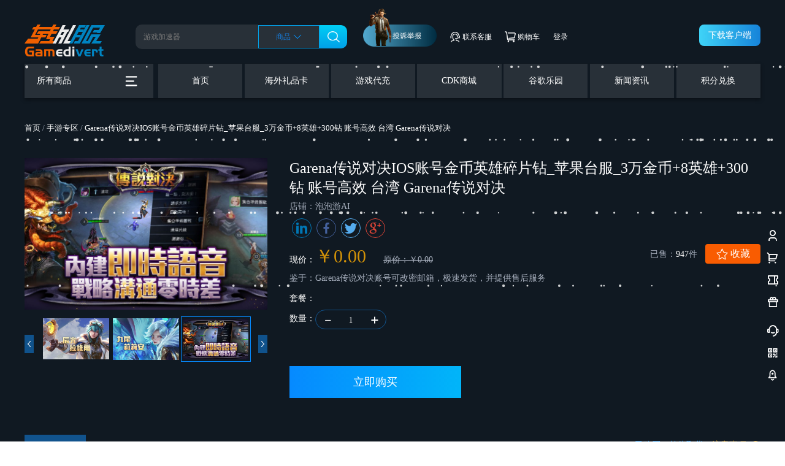

--- FILE ---
content_type: text/html; charset=utf-8
request_url: https://m.zhuanwaifu.com/index/listindex/view/id/986.html
body_size: 221464
content:
<!DOCTYPE html>
<html lang="zh-CN">
<head>
    <meta charset="utf-8" />
    <title>Garena传说对决IOS账号金币英雄碎片钻_苹果台服_3万金币+8英雄+300钻 账号高效 台湾 Garena传说对决__转外服</title>
    <meta name="keywords" content="Garena传说对决IOS账号金币英雄碎片钻_苹果台服_3万金币+8英雄+300钻 账号高效 台湾 Garena传说对决" />
    <meta name="description" content="发货以后不接受退款退货" />
    <meta name="renderer" content="webkit">
    <meta http-equiv="content-Type" content="text/html;charset=utf-8">
    <meta http-equiv="Content-Language" content="zh-cn"/>
    <meta http-equiv="Content-Script-Type" Content="text/javascript">
    <meta name="author" content="zhuanwaifu,转外服">
    <meta name="viewport" content="width=device-width,initial-scale=1,maximum-scale=1,minimum-scale=1,user-scalable=no,viewport-fit=cover">
    <meta http-equiv="X-UA-Compatible" content="IE=edge,chrome=1">
    <meta name="mobile-web-app-capable" content="yes" />
    <meta name="apple-mobile-web-app-status-bar-style" content="default" />
    <meta name="apple-mobile-web-app-title" content="转外服">
    <meta name="msapplication-tap-highlight" content="no">
    <meta name="apple-touch-fullscreen" content="yes" />
    <meta name="mobileoptimized" content="320" />
    <meta name="handheldfriendly" content="true" />
    <meta name="x5-orientation" content="portrait" />
    <!-- 强制全屏-->
    <meta name="x5-fullscreen" content="true" />
    <!-- 应用模式-->
    <meta name="x5-page-mode" content="app" />
    <meta name="google" value="notranslate" />
    <meta name="format-detection" content="telephone=no" />
    <meta name="360-site-verification" content="8e0fe46a0ff42c5054e37e0416c88062" />
    <meta name="baidu-site-verification" content="code-lB2N5QH0ZO" />
    <meta name="sogou_site_verification" content="ydjZLLBkYI"/>
    <link rel="apple-touch-icon" href="/static/home/images/touch-icon-iphone.png">
    <link rel="apple-touch-icon" sizes="152x152" href="/static/home/images/touch-icon-ipad.png">
    <link rel="apple-touch-icon" sizes="180x180" href="/static/home/images/touch-icon-iphone-retina.png">
    <link rel="apple-touch-icon" sizes="167x167" href="/static/home/images/touch-icon-ipad-retina.png">
    <link rel="apple-touch-icon-precomposed" href="/static/home/images/touch-icon-iphone.png"/>
    <link rel="apple-touch-icon-precomposed" sizes="152x152" href="/static/home/images/touch-icon-ipad.png"/>
    <link rel="apple-touch-icon-precomposed" sizes="180x180" href="/static/home/images/touch-icon-iphone-retina.png"/>
    <link rel="apple-touch-icon-precomposed" sizes="167x167" href="/static/home/images/touch-icon-ipad-retina.png"/>
    <link rel="stylesheet" href="/static/layui/css/layui.css" />
    <link rel="stylesheet" href="/static/home/css/base.css" />
    <link rel="stylesheet" href="/static/home/css/base_rel.css" />
    <link rel="stylesheet" href="/static/home/css/share.min.css" />
    <link rel="stylesheet" href="https://at.alicdn.com/t/font_2579934_x8zvkf8tpz.css?ver=3.8.3" />
    <link rel="icon" href="/static/favicon.png" type="image/x-icon"/>
    <link rel="apple-touch-icon-precomposed" href="/static/favicon.png">
    <link rel="stylesheet" href="/static/home/css/idangerous.swiper.css" />
    <script type="text/javascript" src="/static/home/js/jquery.js"></script>
    <script type="text/javascript" src="/static/home/js/jquery.lazyload.min.js" ></script>
    <script type="text/javascript" src="/static/home/js/jquery.raty.min.js" ></script>
    <script type="text/javascript" src="/static/home/js/clipboard.min.js" ></script>
    <script type="text/javascript" src="/static/home/js/idangerous.swiper.min.js" ></script>
    <script type="text/javascript" src="/static/home/js/common.js" ></script>
    <script type="text/javascript" src="/static/home/js/device.js"></script>
</head>
<body style="font-size: 12px;">





<link type="text/css" rel="stylesheet" href="/static/dist/css/lightgallery-bundle.min.css" />
<div class="head">
    <div class="headera">
    <div class="headera1">
        <div class="logo">
            <a href="/"><img src="/static/home/images/logo_new.png"/></a>
        </div>
        <div class="search">
            <form id="searchForm" action="/index/listindex/search.html">
                <div style="display: flex;flex-direction: row;align-items: center;">
                    <input maxlength="30" autocomplete="off" type="text" name="q"
                           value="" placeholder="请输入搜索关键词"
                           id="searchInput"/>
                    <a class="search_a">
                        <div style="display: flex;flex-direction: row;align-items: center;">
                            <span style="color: #177DDC;" id="tag_search">商品</span>
                            <img style="width: 14px;margin-left: 4px;" src="/static/home/images/xx-icon.svg"/>
                        </div>
                    </a>
                                        <input type="hidden" name="stype" value="100"/>
                                        <button style="border: none;background:linear-gradient(to bottom,#02CEF5,#01A0E8);width: 45px;height: 38px;border-top-right-radius:10px;border-bottom-right-radius:10px;cursor: pointer;"><img src="/static/home/images/isearch.png" style="width: 20px;">
                    </button>
                </div>


                <!--					<p>-->
                <!--						<a href="">美服账号</a>-->
                <!--						<a href="">pubg套装</a>-->
                <!--						<a href="">王者荣耀皮肤号</a>-->
                <!--					</p>-->
            </form>

        </div>
        <a class="tousu" title="投诉举报">
            <img src="/static/home/images/jubaoo.png">
        </a>
        <a href="javascript:cusDialogPc()"  class="contact" title="联系客服">
            <img src="/static/home/images/kefu.png">
            <span>联系客服</span>
        </a>
        <a href="javascript:check_user_login()" class="morder" title="购物车">
            <img src="/static/home/images/dingdan.png">
            <span>购物车</span>
        </a>

                <a style="display: none;" href="/index/user/msg.html" class="morder" style="" title="消息">
            <img src="/static/home/images/icon_msg.svg">
            <span>我的消息</span>
            <div class="sysnumber">0</div>
        </a>
        <a id="login_user_id" href="javascript:loginUser()" class="mlogin" title="登录">
            <span>登录</span>
        </a>
                <!--
        <a style="float: left;margin-left: 20px;cursor: pointer;" title="开通会员">
            <img src="/static/home/images/kthy.png" style="height: 40px;">
        </a>
        -->
        <a target="_blank" href="/index/index/download.html" class="download" title="下载客户端">
            下载客户端
        </a>
    </div>
</div>
<script type="text/javascript">
    $(function () {
        let searchTips = [];
        let currentIndex = 0;
        $.ajax({
            type: "POST",
            url: "/index/listindex/searchTips",
            dataType: "json",
            async: false,
            success: function (data) {
                if(data.code == 1){
                    searchTips = data.content;
                }
            }
        });

        function rotateSearchTips() {
            $('#searchInput').attr('placeholder', searchTips[currentIndex]);
            currentIndex = (currentIndex + 1) % searchTips.length;
        }

        // 每3秒轮播一次
        rotateInterval = setInterval(rotateSearchTips, 5000);

        // 点击时停止轮播
        $('#searchInput')
            .focus(() => {clearInterval(rotateInterval)})
            .blur(() => {rotateInterval = setInterval(rotateSearchTips, 5000)});

        $("#searchForm").submit(function () {

            var queryVal = $("input[name='q']").val()
            if($('#searchInput').attr('placeholder')!="请输入搜索关键词"&&queryVal.trim()==""){
                $("input[name='q']").val(searchTips[currentIndex-1])
            }

            if(!$("input[name='q']").val()){
                layer.msg('<span style="color: #333;">搜索内容不能为空</span>',{icon:5})
                return false
            }
            let tag = true;
            var jsonData = {
                "q": $("input[name='q']").val(),
            };
            $.ajax({
                type: "POST",
                url: "/index/listindex/checkKeyword",
                data: jsonData,
                dataType: "json",
                async: false,
                success: function (data) {
                    const msg = $('<div>').text(data.msg).html();
                    if(data.code == 0){
                        layer.msg('<span style="color: black;">'+msg+'</span>',{icon:2,time:2000})
                        tag = false;
                    }
                },
                error: function (data) {
                    layer.msg('<span style="color: black;">网络错误，请稍后再试</span>',{icon:2})
                    tag = false;
                }
            });
            return tag;
        })
    })
</script>

    <div class="nav">
    <div class="nav1">
        <div class="nav1_left">
            所有商品
            <img class="click_menu" src="/static/home/images/menu.png"/>
            <div class="nav1_leftd hide">
                <ul>
                    <li>
                        <a href="/index/listindex/modeld/pid/18/ty/43.html">国际账号</a>
                        <div class="nav_sub" style="width: 990px;">
                            <div class="nav_list">
                                <div class="nav_list_item"><a href="/index/listindex/modela/pid/1/ty/16.html"><img src="/static/home/images/lol1.png" >lol国际服</a></div>
                                <div class="nav_list_item"><a href="/index/listindex/modela/pid/1/ty/36.html"><img src="/static/home/images/lol1.png" >LOL账号</a></div>
                                                                <div class="nav_list_item"><a href="/index/listindex/modeld/pid/18/ty/43/type/261.html"><img src="/uploads/images/20210115/30143a811879b1d383f4983c3c0257df.png" >拳头游戏账号</a></div>
                                                                <div class="nav_list_item"><a href="/index/listindex/modeld/pid/18/ty/43/type/273.html"><img src="/uploads/images/20210129/2e47d716e7d47bc1dfd5f1fe67e69ffd.png" >暴雪战网账号</a></div>
                                                                <div class="nav_list_item"><a href="/index/listindex/modeld/pid/18/ty/43/type/99.html"><img src="/uploads/images/20201026\4f756ffdceb1c0dcaa68c3a60fad825b.png" >Valorant国际服</a></div>
                                                                <div class="nav_list_item"><a href="/index/listindex/modeld/pid/18/ty/43/type/633.html"><img src="/uploads/images/20240326/5c92604da33afd068cdecb0577c66139.png" >侏罗纪世界</a></div>
                                                                <div class="nav_list_item"><a href="/index/listindex/modeld/pid/18/ty/43/type/632.html"><img src="/uploads/images/20240326/2dc4a30f05114788daa841a4e067e691.png" >文明重启</a></div>
                                                                <div class="nav_list_item"><a href="/index/listindex/modeld/pid/18/ty/43/type/631.html"><img src="/uploads/images/20240326/90d5723f9a657c5f08c5e9adb4b2b5b3.png" > 雷鸣风暴：王国战争</a></div>
                                                                <div class="nav_list_item"><a href="/index/listindex/modeld/pid/18/ty/43/type/630.html"><img src="/uploads/images/20240326/fb3ec1532d255b752023a2ed17a38404.png" >龙村M</a></div>
                                                                <div class="nav_list_item"><a href="/index/listindex/modeld/pid/18/ty/43/type/629.html"><img src="/uploads/images/20240326/a57e4f27c916341cd2b8c10af255b533.png" >垂钓星球</a></div>
                                                                <div class="nav_list_item"><a href="/index/listindex/modeld/pid/18/ty/43/type/623.html"><img src="/uploads/images/20240204/218c424590572cbea1e5c58062d00f97.png" >明日之后</a></div>
                                                                <div class="nav_list_item"><a href="/index/listindex/modeld/pid/18/ty/43/type/621.html"><img src="/uploads/images/20240123/063c86ffea5d66b2b86306b4220c2ffe.png" >王国守望者</a></div>
                                                                <div class="nav_list_item"><a href="/index/listindex/modeld/pid/18/ty/43/type/620.html"><img src="/uploads/images/20240123/f36d640ed4872c7e1a67bcea09ca11eb.png" >尘白禁区</a></div>
                                                                <div class="nav_list_item"><a href="/index/listindex/modeld/pid/18/ty/43/type/619.html"><img src="/uploads/images/20240123/3b390ebfbed5b4360282f0cecade7c9c.png" >东京喰种</a></div>
                                                                <div class="nav_list_item"><a href="/index/listindex/modeld/pid/18/ty/43/type/617.html"><img src="/uploads/images/20240123/afdf6954365d11b946f922c790fc0104.png" >深空之眼</a></div>
                                                                <div class="nav_list_item"><a href="/index/listindex/modeld/pid/18/ty/43/type/616.html"><img src="/uploads/images/20240123/bba912404c8aefd64d253e8fdeb094c0.png" >神魔之塔 </a></div>
                                                                <div class="nav_list_item"><a href="/index/listindex/modeld/pid/18/ty/43/type/615.html"><img src="/uploads/images/20240123/a70fd1c22c02f5d7e3cd295a7fd92980.png" >弹弹堂大冒险</a></div>
                                                                <div class="nav_list_item"><a href="/index/listindex/modeld/pid/18/ty/43/type/614.html"><img src="/uploads/images/20240123/8beca45a133499cb13d734e9ec1df231.png" >魔灵召唤克罗尼柯战记</a></div>
                                                                <div class="nav_list_item"><a href="/index/listindex/modeld/pid/18/ty/43/type/609.html"><img src="/uploads/images/20240123/0931eb1a549bd217f793375b60252832.png" >魔灵召唤天空之役</a></div>
                                                                <div class="nav_list_item"><a href="/index/listindex/modeld/pid/18/ty/43/type/607.html"><img src="/uploads/images/20240123/27b61dfb8d5ecaa74e4a9218d92ae665.png" >异域战纪</a></div>
                                                                <div class="nav_list_item"><a href="/index/listindex/modeld/pid/18/ty/43/type/606.html"><img src="/uploads/images/20240123/9663761a1e3d13721455b2cb9641059f.png" >咒术回战</a></div>
                                                                <div class="nav_list_item"><a href="/index/listindex/modeld/pid/18/ty/43/type/605.html"><img src="/uploads/images/20240123/010b5dffc1af3ab67792692c6781fa8a.png" >我想成为影之强者</a></div>
                                                                <div class="nav_list_item"><a href="/index/listindex/modeld/pid/18/ty/43/type/604.html"><img src="/uploads/images/20240123/fb3a1b6b0877d8189fe915b34ef48bbc.png" >真三国无双M</a></div>
                                                                <div class="nav_list_item"><a href="/index/listindex/modeld/pid/18/ty/43/type/603.html"><img src="/uploads/images/20240123/65539255beae3477c957ca194d4e2fe2.png" >铃兰之剑</a></div>
                                                                <div class="nav_list_item"><a href="/index/listindex/modeld/pid/18/ty/43/type/601.html"><img src="/uploads/images/20240123/5cf33afc6c358500a57298e6d56c3d47.png" >咸鱼之王</a></div>
                                                                <div class="nav_list_item"><a href="/index/listindex/modeld/pid/18/ty/43/type/594.html"><img src="/uploads/images/20240122/189a6e275b0c3fdc7af57f73bfac6d78.jpg" >香肠人派对</a></div>
                                                                <div class="nav_list_item"><a href="/index/listindex/modeld/pid/18/ty/43/type/593.html"><img src="/uploads/images/20240122/fa7774d53919b12d8cf41ba386ffcbb5.jpg" >跑跑卡丁车</a></div>
                                                                <div class="nav_list_item"><a href="/index/listindex/modeld/pid/18/ty/43/type/588.html"><img src="/uploads/images/20240122/1ef52a0f329d9f7eaa2b5f5833dc7f03.jpg" >落日余晖</a></div>
                                                                <div class="nav_list_item"><a href="/index/listindex/modeld/pid/18/ty/43/type/587.html"><img src="/uploads/images/20240122/254810e656795508742924c2b98ba82a.jpg" >蛋仔派对</a></div>
                                                                <div class="nav_list_item"><a href="/index/listindex/modeld/pid/18/ty/43/type/585.html"><img src="/uploads/images/20240122/afd3c1e5542d137e956aa9b144aa0a88.jpg" >放置女神</a></div>
                                                                <div class="nav_list_item"><a href="/index/listindex/modeld/pid/18/ty/43/type/584.html"><img src="/uploads/images/20240122/65140733f9bd426a1ce2936cfbbf2844.jpg" >战火勋章</a></div>
                                                                <div class="nav_list_item"><a href="/index/listindex/modeld/pid/18/ty/43/type/583.html"><img src="/uploads/images/20240122/5b7ec426f084357fc321ce4c460b2864.png" >海岛奇兵</a></div>
                                                                <div class="nav_list_item"><a href="/index/listindex/modeld/pid/18/ty/43/type/582.html"><img src="/uploads/images/20240122/7cc1af5265e56542f600f5af67e88c82.jpg" >高能英雄</a></div>
                                                                <div class="nav_list_item"><a href="/index/listindex/modeld/pid/18/ty/43/type/581.html"><img src="/uploads/images/20240122/b71dbac7d000d10d2f0a46de9d5eb72d.png" >怪物猎人</a></div>
                                                                <div class="nav_list_item"><a href="/index/listindex/modeld/pid/18/ty/43/type/580.html"><img src="/uploads/images/20240122/fb48880da84fb4e96903ef7fa7cb6bce.png" >魔女之森</a></div>
                                                                <div class="nav_list_item"><a href="/index/listindex/modeld/pid/18/ty/43/type/579.html"><img src="/uploads/images/20240204/9e0c02c305bc2963dbfbf21aa430ae7e.png" >雀魂</a></div>
                                                                <div class="nav_list_item"><a href="/index/listindex/modeld/pid/18/ty/43/type/576.html"><img src="/uploads/images/20240122/de5b0b4059e2b758bc2780f73252aff6.png" >月光雕刻师</a></div>
                                                                <div class="nav_list_item"><a href="/index/listindex/modeld/pid/18/ty/43/type/271.html"><img src="/uploads/images/20210127/cac97970753d781d65d5003684fdbb97.png" >魔兽世界国际服</a></div>
                                                                <div class="nav_list_item"><a href="/index/listindex/modeld/pid/18/ty/43/type/107.html"><img src="/uploads/images/20201026\bf9bc5c1fafc524e63f917ccfe94ceba.png" >LOR国际服</a></div>
                                                            </div>
                        </div>
                    </li>
                    <li><a href="/index/listindex/modeld/pid/40/ty/45.html">端游专区</a><div class="nav_sub" style="width: 990px;">
                        <div class="nav_list">
                            <div class="nav_list_item"><a href="/index/listindex/modela/pid/1/ty/6.html"><img src="/static/home/images/lol1.png" >跨境电商</a></div>
                            <div class="nav_list_item"><a href="/index/listindex/modeld/pid/4/ty/9.html"><img src="/static/home/images/jdqs1.png" >绝地求生</a></div>
                                                        <div class="nav_list_item"><a href="/index/listindex/modeld/pid/40/ty/45/type/351.html"><img src="/uploads/images/20221212/93426d5c5af5c37d10d40bc7f9db37f6.png" >原神冲击</a></div>
                                                        <div class="nav_list_item"><a href="/index/listindex/modeld/pid/40/ty/45/type/123.html"><img src="/uploads/images/20201210/daab465e445c92af57e1381687405e9f.png" >守望先锋</a></div>
                                                        <div class="nav_list_item"><a href="/index/listindex/modeld/pid/40/ty/45/type/299.html"><img src="/static/home/images/yjwj.jpg" >永劫无间</a></div>
                                                        <div class="nav_list_item"><a href="/index/listindex/modeld/pid/40/ty/45/type/270.html"><img src="/uploads/images/20210127/9f88bb2dcda7bfab1ab4fb7cdc27b525.png" >魔兽世界</a></div>
                                                        <div class="nav_list_item"><a href="/index/listindex/modeld/pid/40/ty/45/type/355.html"><img src="/uploads/images/20221212/0f45361e886c911e58e99a18505a6a4f.png" >我的世界</a></div>
                                                        <div class="nav_list_item"><a href="/index/listindex/modeld/pid/40/ty/45/type/349.html"><img src="/uploads/images/20221212/bb7e4acc3c5ebe83e5dca8bb343de3d2.png" >奥丁：神判</a></div>
                                                        <div class="nav_list_item"><a href="/index/listindex/modeld/pid/40/ty/45/type/350.html"><img src="/uploads/images/20221212/18e98283fc4134323fe0f4acc9e9d03c.png" >堡垒之夜</a></div>
                                                        <div class="nav_list_item"><a href="/index/listindex/modeld/pid/40/ty/45/type/700.html"><img src="/uploads/images/20251212/5fab49b979cf2552cea1a50a5a123028.png" >黑域撤离</a></div>
                                                        <div class="nav_list_item"><a href="/index/listindex/modeld/pid/40/ty/45/type/694.html"><img src="/uploads/images/20251018/07df50f85cab9a3fbac0e4d3a47e8192.png" >FACEIT</a></div>
                                                        <div class="nav_list_item"><a href="/index/listindex/modeld/pid/40/ty/45/type/686.html"><img src="/uploads/images/20250615/5cc770d313b474d665c36dfada9f66e2.png" >转外服加速器</a></div>
                                                        <div class="nav_list_item"><a href="/index/listindex/modeld/pid/40/ty/45/type/685.html"><img src="/uploads/images/20250608/c84696e0962235cb27728776af072bb7.png" >Rust</a></div>
                                                        <div class="nav_list_item"><a href="/index/listindex/modeld/pid/40/ty/45/type/683.html"><img src="/uploads/images/20250529/a42689165f83c7d80b60f4613f975172.png" >三角洲行动</a></div>
                                                        <div class="nav_list_item"><a href="/index/listindex/modeld/pid/40/ty/45/type/679.html"><img src="/uploads/images/20250529/6f4a225d553912a4b00c0d11b624ee34.png" >海外社交账号批量</a></div>
                                                        <div class="nav_list_item"><a href="/index/listindex/modeld/pid/40/ty/45/type/645.html"><img src="/uploads/images/20240811/4cd3ac50a40f303846fdbd5e982643ef.png" >剑与远征2 启程</a></div>
                                                        <div class="nav_list_item"><a href="/index/listindex/modeld/pid/40/ty/45/type/602.html"><img src="/uploads/images/20240123/7fd9e688169da3cd8ea46242a6def542.png" >深空之眼</a></div>
                                                        <div class="nav_list_item"><a href="/index/listindex/modeld/pid/40/ty/45/type/566.html"><img src="/uploads/images/20240111/6eab1f1a12b6715240bb24e73ae76183.png" >凡人修仙传M</a></div>
                                                        <div class="nav_list_item"><a href="/index/listindex/modeld/pid/40/ty/45/type/550.html"><img src="/uploads/images/20240106/105860ce831bd869b8b87e26f1cbe1c6.png" >Buckshot roulette</a></div>
                                                        <div class="nav_list_item"><a href="/index/listindex/modeld/pid/40/ty/45/type/520.html"><img src="/uploads/images/20230724/68f9b93cb82fd2ade4d0a1bb376cbdc4.jpg" >科乐美</a></div>
                                                        <div class="nav_list_item"><a href="/index/listindex/modeld/pid/40/ty/45/type/363.html"><img src="/uploads/images/20221213/377620ec491904777c289bcb7e1a3d78.png" >穿越火线CrossFire</a></div>
                                                        <div class="nav_list_item"><a href="/index/listindex/modeld/pid/40/ty/45/type/362.html"><img src="/uploads/images/20221213/399592b6f56f152aa9462e1437b144ed.png" >迈威蜘蛛侠：迈尔斯.莫拉莱</a></div>
                                                        <div class="nav_list_item"><a href="/index/listindex/modeld/pid/40/ty/45/type/361.html"><img src="/uploads/images/20221213/15a33701ecb282324d98134b7c8860af.png" >战争雷霆</a></div>
                                                        <div class="nav_list_item"><a href="/index/listindex/modeld/pid/40/ty/45/type/360.html"><img src="/uploads/images/20221213/c092624f1d08cbd25ccc8daaadf58840.png" >奇迹Mu Online</a></div>
                                                        <div class="nav_list_item"><a href="/index/listindex/modeld/pid/40/ty/45/type/304.html"><img src="/static/home/images/jwt.jpg" >竞舞台</a></div>
                                                        <div class="nav_list_item"><a href="/index/listindex/modeld/pid/40/ty/45/type/303.html"><img src="/static/home/images/Apex.jpg" >Apex英雄</a></div>
                                                        <div class="nav_list_item"><a href="/index/listindex/modeld/pid/40/ty/45/type/302.html"><img src="/static/home/images/FIFAonline3.jpg" >FIFA online 3</a></div>
                                                        <div class="nav_list_item"><a href="/index/listindex/modeld/pid/40/ty/45/type/301.html"><img src="/static/home/images/hssm.jpg" >黑色沙漠</a></div>
                                                        <div class="nav_list_item"><a href="/index/listindex/modeld/pid/40/ty/45/type/300.html"><img src="/static/home/images/hbjl.jpg" >韩服剑灵</a></div>
                                                    </div>
                    </div></li>
                    <li><a href="/index/listindex/modeld/pid/39/ty/44.html">手游专区</a><div class="nav_sub" style="width: 990px;">
                        <div class="nav_list">
                                                        <div class="nav_list_item"><a href="/index/listindex/modeld/pid/39/ty/44/type/115.html"><img src="/uploads/images/20210112/869eebcdd1a981389526087ed16a78ec.png" >LOL手游</a></div>
                                                        <div class="nav_list_item"><a href="/index/listindex/modeld/pid/39/ty/44/type/106.html"><img src="/uploads/images/20210112/73a1b3195b4b17c1b81fe5e485d6d6da.png" >云顶之奕手游</a></div>
                                                        <div class="nav_list_item"><a href="/index/listindex/modeld/pid/39/ty/44/type/354.html"><img src="/uploads/images/20221212/9e7f04d10b8824ac03fc34d6da36bc99.png" >明日方舟</a></div>
                                                        <div class="nav_list_item"><a href="/index/listindex/modeld/pid/39/ty/44/type/353.html"><img src="/uploads/images/20221212/d6d893659fff93ff8733fed60daf52ce.png" >白夜极光</a></div>
                                                        <div class="nav_list_item"><a href="/index/listindex/modeld/pid/39/ty/44/type/352.html"><img src="/uploads/images/20221212/c7622164e53351c7414682c5b5b0f57d.png" >胜利女神：妮姬</a></div>
                                                        <div class="nav_list_item"><a href="/index/listindex/modeld/pid/39/ty/44/type/274.html"><img src="/uploads/images/20210201/6f8b25475d3a3829c7aaeb5f54ada665.png" >传说对决</a></div>
                                                        <div class="nav_list_item"><a href="/index/listindex/modeld/pid/39/ty/44/type/697.html"><img src="/uploads/images/20251024/0c6fc1260b298281f498d529c90cf89e.png" >卡厄思梦境</a></div>
                                                        <div class="nav_list_item"><a href="/index/listindex/modeld/pid/39/ty/44/type/696.html"><img src="/uploads/images/20251023/1af56a1096f7ba1b9974d69762b8182f.png" >地球末日：生存</a></div>
                                                        <div class="nav_list_item"><a href="/index/listindex/modeld/pid/39/ty/44/type/695.html"><img src="/uploads/images/20251020/31d219dc976f1197ebd3cf3f41d4ac55.png" >对峙2 Standoff2</a></div>
                                                        <div class="nav_list_item"><a href="/index/listindex/modeld/pid/39/ty/44/type/651.html"><img src="/uploads/images/20250118/a1b4ed175f1973521f77437486ea95d9.jpg" >地铁跑酷</a></div>
                                                        <div class="nav_list_item"><a href="/index/listindex/modeld/pid/39/ty/44/type/648.html"><img src="/uploads/images/20250103/56580962176a61c73c47de1d34322734.png" >战舰世界：传奇</a></div>
                                                        <div class="nav_list_item"><a href="/index/listindex/modeld/pid/39/ty/44/type/574.html"><img src="/uploads/images/20240114/4901db82f5f449d96ec229f812176d62.png" >白荆回廊</a></div>
                                                        <div class="nav_list_item"><a href="/index/listindex/modeld/pid/39/ty/44/type/573.html"><img src="/uploads/images/20240113/a3471b34770968721fa79e7f9ecbaf7c.png" >黑色五叶草</a></div>
                                                        <div class="nav_list_item"><a href="/index/listindex/modeld/pid/39/ty/44/type/572.html"><img src="/uploads/images/20240113/38129285164b2780aecb8a9633f7dc46.png" >恶月十三月</a></div>
                                                        <div class="nav_list_item"><a href="/index/listindex/modeld/pid/39/ty/44/type/571.html"><img src="/uploads/images/20240113/447daa9ab72619447dd8625ef9fb1983.png" >七大罪 光与暗</a></div>
                                                        <div class="nav_list_item"><a href="/index/listindex/modeld/pid/39/ty/44/type/570.html"><img src="/uploads/images/20240112/f5b3bbfe93ebdf5e18fd860fafd0901d.png" >暗影之诗</a></div>
                                                        <div class="nav_list_item"><a href="/index/listindex/modeld/pid/39/ty/44/type/569.html"><img src="/uploads/images/20240111/66fd94c5deeddac1ecf3050d290a3134.png" > 队长小翼  最强王牌</a></div>
                                                        <div class="nav_list_item"><a href="/index/listindex/modeld/pid/39/ty/44/type/568.html"><img src="/uploads/images/20240111/68eb7584d2980ed91041dd6c20bbeb57.png" >放置七骑士</a></div>
                                                        <div class="nav_list_item"><a href="/index/listindex/modeld/pid/39/ty/44/type/567.html"><img src="/uploads/images/20240111/41dd87cd21ca9f41a74c179bad0a396d.png" >第七史诗</a></div>
                                                        <div class="nav_list_item"><a href="/index/listindex/modeld/pid/39/ty/44/type/565.html"><img src="/uploads/images/20240111/a9a5518921a8915b5eedd782aeb4b259.png" >天堂W Lineage W</a></div>
                                                        <div class="nav_list_item"><a href="/index/listindex/modeld/pid/39/ty/44/type/564.html"><img src="/uploads/images/20240111/c42af7d0ebee27de282ee66a7e0eb84a.png" >火炬之光无限</a></div>
                                                        <div class="nav_list_item"><a href="/index/listindex/modeld/pid/39/ty/44/type/563.html"><img src="/uploads/images/20240111/e282ff78bdb2ed385fec00a25555758e.png" >传奇M/MIR-M</a></div>
                                                        <div class="nav_list_item"><a href="/index/listindex/modeld/pid/39/ty/44/type/562.html"><img src="/uploads/images/20240111/bcde04e154f9d40fa6af0a48780bb8f5.png" >寒霜启示录</a></div>
                                                        <div class="nav_list_item"><a href="/index/listindex/modeld/pid/39/ty/44/type/559.html"><img src="/uploads/images/20240111/0a78e4a109dfae6760cff6c53efc972a.png" >重返未来1999</a></div>
                                                        <div class="nav_list_item"><a href="/index/listindex/modeld/pid/39/ty/44/type/558.html"><img src="/uploads/images/20240110/f9d8b3b52123d7514f16005434f0597e.png" >拳皇全明星</a></div>
                                                        <div class="nav_list_item"><a href="/index/listindex/modeld/pid/39/ty/44/type/557.html"><img src="/uploads/images/20240110/1da56f45ee314f888399bdce5556fb23.jpg" >剑灵革命</a></div>
                                                        <div class="nav_list_item"><a href="/index/listindex/modeld/pid/39/ty/44/type/556.html"><img src="/uploads/images/20240110/5117bd2518d7cc67247b649a2ede81d6.png" >漫威未来之战</a></div>
                                                        <div class="nav_list_item"><a href="/index/listindex/modeld/pid/39/ty/44/type/555.html"><img src="/uploads/images/20240110/983a213921b9f53a3d6d732979fed763.png" >现代战舰</a></div>
                                                        <div class="nav_list_item"><a href="/index/listindex/modeld/pid/39/ty/44/type/554.html"><img src="/uploads/images/20240108/1e9c706f5431b962dc4fba58bb027120.png" >棕色尘埃2 </a></div>
                                                        <div class="nav_list_item"><a href="/index/listindex/modeld/pid/39/ty/44/type/553.html"><img src="/uploads/images/20240108/d6753c13a4572de70d2d241c20d8246d.png" >植物大战僵尸：英雄</a></div>
                                                        <div class="nav_list_item"><a href="/index/listindex/modeld/pid/39/ty/44/type/552.html"><img src="/uploads/images/20240108/4b2627a27b0ad6698290367d9d7c49d3.png" >魔兽大作战</a></div>
                                                        <div class="nav_list_item"><a href="/index/listindex/modeld/pid/39/ty/44/type/548.html"><img src="/uploads/images/20250720/6b85788d7e09ed0e8c857e7b2a691f4b.jpg" >网游加速</a></div>
                                                        <div class="nav_list_item"><a href="/index/listindex/modeld/pid/39/ty/44/type/544.html"><img src="/uploads/images/20231127/f2588ffaaf1611253c55cb5aec6c09cb.png" >亚马逊游戏账号</a></div>
                                                        <div class="nav_list_item"><a href="/index/listindex/modeld/pid/39/ty/44/type/542.html"><img src="/uploads/images/20250720/95cd7a0a87d252d32e83156fe56754dc.jpg" >跨境电商专线</a></div>
                                                        <div class="nav_list_item"><a href="/index/listindex/modeld/pid/39/ty/44/type/541.html"><img src="/uploads/images/20250720/1d3459b9f2820c63732023f3e5c89b94.jpg" >游戏加速</a></div>
                                                        <div class="nav_list_item"><a href="/index/listindex/modeld/pid/39/ty/44/type/529.html"><img src="/uploads/images/20230827/4f48a5475cd565c7166810253e8c8303.png" >MONOPOLY GO!大富翁</a></div>
                                                        <div class="nav_list_item"><a href="/index/listindex/modeld/pid/39/ty/44/type/505.html"><img src="/uploads/images/20230622/8e7611a39f7c8af47d5fa35ac4f559eb.jpg" >龙与纷争（万龙觉醒）</a></div>
                                                        <div class="nav_list_item"><a href="/index/listindex/modeld/pid/39/ty/44/type/485.html"><img src="/uploads/images/20230508/ee9447ac9eaa3585e511cc830d3bd0db.png" >DNF 地下城与勇士</a></div>
                                                        <div class="nav_list_item"><a href="/index/listindex/modeld/pid/39/ty/44/type/476.html"><img src="/uploads/images/20230504/803c1340f46bd392cc36116df570121d.png" >崩坏：星穹铁道</a></div>
                                                        <div class="nav_list_item"><a href="/index/listindex/modeld/pid/39/ty/44/type/464.html"><img src="/uploads/images/20230409/170094538977bae6666f24b77679e9f8.png" >崩坏3</a></div>
                                                        <div class="nav_list_item"><a href="/index/listindex/modeld/pid/39/ty/44/type/365.html"><img src="/uploads/images/20221226/629d921aa6737b738269a38d0c3c5ee0.png" >部落冲突</a></div>
                                                        <div class="nav_list_item"><a href="/index/listindex/modeld/pid/39/ty/44/type/359.html"><img src="/uploads/images/20221213/95e164256b74edc944af9b4553e44cfd.png" >斗罗大陆魂师对决</a></div>
                                                        <div class="nav_list_item"><a href="/index/listindex/modeld/pid/39/ty/44/type/358.html"><img src="/uploads/images/20221213/8c0e6f2ad9ccb529758899555304bb83.png" >穿越火线CrossFire</a></div>
                                                        <div class="nav_list_item"><a href="/index/listindex/modeld/pid/39/ty/44/type/357.html"><img src="/uploads/images/20221213/bfee02ef6f032c0495a9791762db6e5c.png" >仙境传说：守护永恒的爱</a></div>
                                                        <div class="nav_list_item"><a href="/index/listindex/modeld/pid/39/ty/44/type/356.html"><img src="/uploads/images/20221213/9296595b34fc4e13f92a9a0aa6fdceaa.png" >少女前线</a></div>
                                                        <div class="nav_list_item"><a href="/index/listindex/modeld/pid/39/ty/44/type/308.html"><img src="/static/home/images/PUBGMobile.jpg" >PUBG MOBILE</a></div>
                                                        <div class="nav_list_item"><a href="/index/listindex/modeld/pid/39/ty/44/type/307.html"><img src="/static/home/images/rbgzlj.jpg" >日版公主连结</a></div>
                                                        <div class="nav_list_item"><a href="/index/listindex/modeld/pid/39/ty/44/type/306.html"><img src="/static/home/images/jsskmobile.png" >决胜时刻 mobile</a></div>
                                                        <div class="nav_list_item"><a href="/index/listindex/modeld/pid/39/ty/44/type/305.html"><img src="/static/home/images/NBALIVE.jpg" >NBA LIVE</a></div>
                                                    </div>
                    </div></li>
                    <li><a href="/index/listindex/modelc/pid/3/ty/8.html">CDK商城</a><div class="nav_sub" style="width: 990px;">
                        <div class="nav_list">
                                                        <div class="nav_list_item"><a href="/index/listindex/modeld/pid/3/ty/8/type/95.html"><img src="/uploads/images/20210116/d1ae12cc72c4577250343d63551e4718.png" >Steam</a></div>
                                                        <div class="nav_list_item"><a href="/index/listindex/modeld/pid/3/ty/8/type/262.html"><img src="/uploads/images/20210116/654810ec646d022fa94cadeaa5fdd2b9.png" >暴雪战网</a></div>
                                                        <div class="nav_list_item"><a href="/index/listindex/modeld/pid/3/ty/8/type/642.html"><img src="/uploads/images/20240521/e864a7decc15b4f1c8781e70a6f8bc85.png" >Valorant</a></div>
                                                        <div class="nav_list_item"><a href="/index/listindex/modeld/pid/3/ty/8/type/456.html"><img src="/uploads/images/20230320/0137305dfc9c13d6b82558932d679fd2.png" >Microsoft</a></div>
                                                        <div class="nav_list_item"><a href="/index/listindex/modeld/pid/3/ty/8/type/314.html"><img src="/static/home/images/PCgame.jpg" >PC game</a></div>
                                                        <div class="nav_list_item"><a href="/index/listindex/modeld/pid/3/ty/8/type/313.html"><img src="/static/home/images/Paymentcard.jpg" >Payment cards</a></div>
                                                        <div class="nav_list_item"><a href="/index/listindex/modeld/pid/3/ty/8/type/312.html"><img src="/static/home/images/Rockstar.jpg" >Rockstar</a></div>
                                                        <div class="nav_list_item"><a href="/index/listindex/modeld/pid/3/ty/8/type/311.html"><img src="/static/home/images/NintendoSwitchLogo.svg.jpg" >Nintendo</a></div>
                                                        <div class="nav_list_item"><a href="/index/listindex/modeld/pid/3/ty/8/type/310.html"><img src="/static/home/images/Xboxlive.jpg" >Xbox live</a></div>
                                                        <div class="nav_list_item"><a href="/index/listindex/modeld/pid/3/ty/8/type/309.html"><img src="/static/home/images/epic.jpg" >epic</a></div>
                                                        <div class="nav_list_item"><a href="/index/listindex/modeld/pid/3/ty/8/type/277.html"><img src="/uploads/images/20210205/d5a81a6c7884e5083935a9e99afa2e6e.png" >origin</a></div>
                                                    </div>
                    </div></li>
                    <li><a href="/index/listindex/modeld/pid/17/ty/42.html">Google乐园</a>
                        <div class="nav_sub" style="width: 990px;">
                            <div class="nav_list">
                                                                <div class="nav_list_item"><a href="/index/listindex/modeld/pid/17/ty/42/type/497.html"><img src="/uploads/images/20250705/1b94cf892782bcb33d17d020ae6097a7.png" >apple</a></div>
                                                                <div class="nav_list_item"><a href="/index/listindex/modeld/pid/17/ty/42/type/508.html"><img src="/uploads/images/20230630/aefb20f4b6a8f6c9c72a35f8ff17234b.png" >TikTok抖音国际版</a></div>
                                                                <div class="nav_list_item"><a href="/index/listindex/modeld/pid/17/ty/42/type/692.html"><img src="/uploads/images/20251014/1ec74b756f1ad2602b05692fc3154a1e.png" >Chatbot App</a></div>
                                                                <div class="nav_list_item"><a href="/index/listindex/modeld/pid/17/ty/42/type/691.html"><img src="/uploads/images/20250921/89ca429417d61bdb16697e067fd9a42b.png" >FuboTV</a></div>
                                                                <div class="nav_list_item"><a href="/index/listindex/modeld/pid/17/ty/42/type/690.html"><img src="/uploads/images/20250810/55dde376363fc581f7b661c5a0c76d0a.png" >Windsurf</a></div>
                                                                <div class="nav_list_item"><a href="/index/listindex/modeld/pid/17/ty/42/type/689.html"><img src="/uploads/images/20250724/7f210d0c4f7ead40bdf9ce56a0d24e0c.png" >Heptabase</a></div>
                                                                <div class="nav_list_item"><a href="/index/listindex/modeld/pid/17/ty/42/type/684.html"><img src="/uploads/images/20250606/73bfbd4b4e89f843856b379e0d7b7015.png" >PreSonus</a></div>
                                                                <div class="nav_list_item"><a href="/index/listindex/modeld/pid/17/ty/42/type/682.html"><img src="/uploads/images/20250512/06a4df2c158a0b7845c2bcc13573bfb7.jpg" >SeaArt AI</a></div>
                                                                <div class="nav_list_item"><a href="/index/listindex/modeld/pid/17/ty/42/type/681.html"><img src="/uploads/images/20250507/905ca1b3e5cf173f1707a5482de684d7.png" >SCISPACE</a></div>
                                                                <div class="nav_list_item"><a href="/index/listindex/modeld/pid/17/ty/42/type/680.html"><img src="/uploads/images/20250424/d4a9df03b96d01447a593b61b3cb6cc3.png" >Snapchat账号</a></div>
                                                                <div class="nav_list_item"><a href="/index/listindex/modeld/pid/17/ty/42/type/673.html"><img src="/uploads/images/20250409/204b2889ac2a75b09436f89ed725fc70.jpg" >Genspark</a></div>
                                                                <div class="nav_list_item"><a href="/index/listindex/modeld/pid/17/ty/42/type/671.html"><img src="/uploads/images/20250327/1af4daa2596b696527ca3f75592ff7d4.png" >WeTransfer</a></div>
                                                                <div class="nav_list_item"><a href="/index/listindex/modeld/pid/17/ty/42/type/670.html"><img src="/uploads/images/20250326/a8323d2aa3fc68c4a45e2f8a6575d88a.jpg" >Hailuo AI</a></div>
                                                                <div class="nav_list_item"><a href="/index/listindex/modeld/pid/17/ty/42/type/666.html"><img src="/uploads/images/20250316/a869acfc2e089e49932489688197ec41.png" >Pimeyes</a></div>
                                                                <div class="nav_list_item"><a href="/index/listindex/modeld/pid/17/ty/42/type/664.html"><img src="/uploads/images/20250313/80d960636585c77aecda736b4658c472.png" >Viggle AI</a></div>
                                                                <div class="nav_list_item"><a href="/index/listindex/modeld/pid/17/ty/42/type/663.html"><img src="/uploads/images/20250312/34237385ed2d32b1cf6744e24c94e5c4.png" >Paperpal</a></div>
                                                                <div class="nav_list_item"><a href="/index/listindex/modeld/pid/17/ty/42/type/662.html"><img src="/uploads/images/20250307/eb921242dbad6bbef370688f247cdca6.png" >PixVerse</a></div>
                                                                <div class="nav_list_item"><a href="/index/listindex/modeld/pid/17/ty/42/type/661.html"><img src="/uploads/images/20250306/084f31978494eec14ba7c8f1969b4764.png" >Krea AI</a></div>
                                                                <div class="nav_list_item"><a href="/index/listindex/modeld/pid/17/ty/42/type/660.html"><img src="/uploads/images/20250305/65892c31df367e6c58a0d62e0639b646.png" >Character AI</a></div>
                                                                <div class="nav_list_item"><a href="/index/listindex/modeld/pid/17/ty/42/type/659.html"><img src="/uploads/images/20250304/2976677d7e223195ac5d6bb6cbcafd3a.png" >Perplexity AI</a></div>
                                                                <div class="nav_list_item"><a href="/index/listindex/modeld/pid/17/ty/42/type/658.html"><img src="/uploads/images/20250303/f756ae4d42afc25f66448702e9880308.png" >Cursor</a></div>
                                                                <div class="nav_list_item"><a href="/index/listindex/modeld/pid/17/ty/42/type/643.html"><img src="/uploads/images/20240613/8ce37b8e65a6d7a7ed96f6df9c54d3cb.jpg" >OnlyFans</a></div>
                                                                <div class="nav_list_item"><a href="/index/listindex/modeld/pid/17/ty/42/type/627.html"><img src="/uploads/images/20240320/def9182d6db6a494801b25da2b6941dd.png" >动画疯</a></div>
                                                                <div class="nav_list_item"><a href="/index/listindex/modeld/pid/17/ty/42/type/626.html"><img src="/uploads/images/20240306/eaedade391b973cd624ef8b2b4cd2dda.png" >粉丝服务</a></div>
                                                                <div class="nav_list_item"><a href="/index/listindex/modeld/pid/17/ty/42/type/625.html"><img src="/uploads/images/20240306/4e060911bce7c277ff7ef496bf3ba397.png" >peacock TV </a></div>
                                                                <div class="nav_list_item"><a href="/index/listindex/modeld/pid/17/ty/42/type/624.html"><img src="/uploads/images/20250720/75db62dee1775d0ea22549bdea0bd333.jpg" >组合套餐</a></div>
                                                                <div class="nav_list_item"><a href="/index/listindex/modeld/pid/17/ty/42/type/543.html"><img src="/uploads/images/20231023/abe629eb68f77e70e2fddd82b0741028.png" >app store</a></div>
                                                                <div class="nav_list_item"><a href="/index/listindex/modeld/pid/17/ty/42/type/516.html"><img src="/uploads/images/20230717/254360d9cdbb87d3303d196d61f157e6.png" >Line 连我</a></div>
                                                                <div class="nav_list_item"><a href="/index/listindex/modeld/pid/17/ty/42/type/515.html"><img src="/uploads/images/20230717/cfe031b743fa0249d9d0cdc2b813a67c.png" >Tinder 火种</a></div>
                                                                <div class="nav_list_item"><a href="/index/listindex/modeld/pid/17/ty/42/type/501.html"><img src="/uploads/images/20230614/5da16b068a4f08423adad113d0c2f0ef.png" >Google Ai</a></div>
                                                                <div class="nav_list_item"><a href="/index/listindex/modeld/pid/17/ty/42/type/499.html"><img src="/uploads/images/20230611/bacf99735a2d70a9970a5397accec883.png" >ChatGPT代充代购</a></div>
                                                                <div class="nav_list_item"><a href="/index/listindex/modeld/pid/17/ty/42/type/494.html"><img src="/uploads/images/20230526/9654e901f5d358a76f90801a7629ce3b.png" >Pinterest 缤趣</a></div>
                                                                <div class="nav_list_item"><a href="/index/listindex/modeld/pid/17/ty/42/type/493.html"><img src="/uploads/images/20230526/708b620f9f8d552a08ddbaeddb3733d2.png" >steam & Amazon</a></div>
                                                                <div class="nav_list_item"><a href="/index/listindex/modeld/pid/17/ty/42/type/492.html"><img src="/uploads/images/20230526/f4eceff8fc6d675c335dcb0bfe97ae8e.png" >Tumblr 汤不热</a></div>
                                                                <div class="nav_list_item"><a href="/index/listindex/modeld/pid/17/ty/42/type/491.html"><img src="/uploads/images/20230526/d2c114b84f34b9c515e6a5f718a83b75.png" >Discord账号</a></div>
                                                                <div class="nav_list_item"><a href="/index/listindex/modeld/pid/17/ty/42/type/488.html"><img src="/uploads/images/20230609/6740b45d3082e1a29ed61f83c64e8699.png" >ChatGPT苹果版</a></div>
                                                                <div class="nav_list_item"><a href="/index/listindex/modeld/pid/17/ty/42/type/475.html"><img src="/uploads/images/20230812/b2f44fa33bdb8795cf683b95e4354511.jpg" >Reddit 红迪网</a></div>
                                                                <div class="nav_list_item"><a href="/index/listindex/modeld/pid/17/ty/42/type/470.html"><img src="/uploads/images/20230421/56870f29813e422805e8692110328f69.png" >谷歌云 Google Cloud</a></div>
                                                                <div class="nav_list_item"><a href="/index/listindex/modeld/pid/17/ty/42/type/465.html"><img src="/uploads/images/20250720/0bd9ff4000d624a3a893d5f21e228409.jpg" >大流量游戏速冲</a></div>
                                                                <div class="nav_list_item"><a href="/index/listindex/modeld/pid/17/ty/42/type/457.html"><img src="/uploads/images/20230320/556599eaf1d854882c61a7a401cd1c4c.png" >Microsoft</a></div>
                                                                <div class="nav_list_item"><a href="/index/listindex/modeld/pid/17/ty/42/type/451.html"><img src="/uploads/images/20230526/b330f7f4278a885cacfdd1cc4dfb635e.png" >Midjourney AI 自动画图</a></div>
                                                                <div class="nav_list_item"><a href="/index/listindex/modeld/pid/17/ty/42/type/449.html"><img src="/uploads/images/20230308/54af0b6ba1301e0da63315dd43310fe6.png" >开发者账号</a></div>
                                                                <div class="nav_list_item"><a href="/index/listindex/modeld/pid/17/ty/42/type/448.html"><img src="/uploads/images/20230308/67f6f59258b1c5fa84856a7656a40ed7.png" >Twitch</a></div>
                                                                <div class="nav_list_item"><a href="/index/listindex/modeld/pid/17/ty/42/type/442.html"><img src="/uploads/images/20230302/7d2f080bf18771717a60eb5420462a8e.png" >google商店</a></div>
                                                                <div class="nav_list_item"><a href="/index/listindex/modeld/pid/17/ty/42/type/441.html"><img src="/uploads/images/20230718/2e5cc4a97161852e480301798c14d121.png" >WhatApp</a></div>
                                                                <div class="nav_list_item"><a href="/index/listindex/modeld/pid/17/ty/42/type/440.html"><img src="/uploads/images/20230226/f212959abd03c879adf8a6e58e947798.png" >Textnow</a></div>
                                                                <div class="nav_list_item"><a href="/index/listindex/modeld/pid/17/ty/42/type/439.html"><img src="/uploads/images/20230707/f6c24afae91ea2e0007b836d2f9628e2.png" >HBO Go&Max</a></div>
                                                                <div class="nav_list_item"><a href="/index/listindex/modeld/pid/17/ty/42/type/438.html"><img src="/uploads/images/20230221/97abca118cd8a3ae5d6dfb2e8fce0fc4.jpg" >安卓App下载</a></div>
                                                                <div class="nav_list_item"><a href="/index/listindex/modeld/pid/17/ty/42/type/437.html"><img src="/uploads/images/20230220/87e81adf39d71c9a997679abf5bfb100.png" >Linkedin 领英</a></div>
                                                                <div class="nav_list_item"><a href="/index/listindex/modeld/pid/17/ty/42/type/436.html"><img src="/uploads/images/20230220/cd6e0caed2799da454a6988285479434.png" >Instagram</a></div>
                                                                <div class="nav_list_item"><a href="/index/listindex/modeld/pid/17/ty/42/type/435.html"><img src="/uploads/images/20250720/ab3e3564b52f3a90993aa46f2fb7f0e8.jpg" >网游速冲</a></div>
                                                                <div class="nav_list_item"><a href="/index/listindex/modeld/pid/17/ty/42/type/433.html"><img src="/uploads/images/20230216/9733056f03640b87b13dd20ee24ac88c.png" >海外短信验证码</a></div>
                                                                <div class="nav_list_item"><a href="/index/listindex/modeld/pid/17/ty/42/type/431.html"><img src="/uploads/images/20230215/e27af051335d1dbad200006d16e49214.png" >Facebook</a></div>
                                                                <div class="nav_list_item"><a href="/index/listindex/modeld/pid/17/ty/42/type/427.html"><img src="/uploads/images/20230213/e86a56feea4816574eaf318fc1ab8178.png" >Twitter  推特X</a></div>
                                                                <div class="nav_list_item"><a href="/index/listindex/modeld/pid/17/ty/42/type/425.html"><img src="/uploads/images/20230212/a802d2a5c00dca6e849c0fc7f8f5210d.png" >ChatGPT</a></div>
                                                                <div class="nav_list_item"><a href="/index/listindex/modeld/pid/17/ty/42/type/423.html"><img src="/uploads/images/20230707/d603567d79b8bd680a6f42ca9908a0eb.png" >YouTube 油管</a></div>
                                                                <div class="nav_list_item"><a href="/index/listindex/modeld/pid/17/ty/42/type/422.html"><img src="/uploads/images/20230208/d685543da5513a62969fd0eb3f7484c5.png" >Spotify 声破天</a></div>
                                                                <div class="nav_list_item"><a href="/index/listindex/modeld/pid/17/ty/42/type/421.html"><img src="/uploads/images/20230208/c1b3b8dce3a01a2a0b9f97af70e5c1f0.png" >Hulu 葫芦</a></div>
                                                                <div class="nav_list_item"><a href="/index/listindex/modeld/pid/17/ty/42/type/419.html"><img src="/uploads/images/20230208/a645873fe8ed894151800be0e6cc3851.png" >Disney + 迪士尼+</a></div>
                                                                <div class="nav_list_item"><a href="/index/listindex/modeld/pid/17/ty/42/type/418.html"><img src="/uploads/images/20230208/42676f5cf228aa342154b80a70bf50b3.png" >Netflix 奈飞 </a></div>
                                                                <div class="nav_list_item"><a href="/index/listindex/modeld/pid/17/ty/42/type/417.html"><img src="/uploads/images/20230207/20d39a25a66e228e1af556bba68f2638.png" >电报 Telegram</a></div>
                                                                <div class="nav_list_item"><a href="/index/listindex/modeld/pid/17/ty/42/type/379.html"><img src="/uploads/images/20221230/0418564723a4a8ec700bc3382ddce905.jpg" >Google Voice</a></div>
                                                                <div class="nav_list_item"><a href="/index/listindex/modeld/pid/17/ty/42/type/370.html"><img src="/uploads/images/20230220/6f91ea169a9a8152c1fdbe9fce8c42b7.png" >海外Google谷歌账号</a></div>
                                                                <div class="nav_list_item"><a href="/index/listindex/modeld/pid/17/ty/42/type/368.html"><img src="/uploads/images/20221230/9e43f0bb53773cf180bff082adddef6d.png" >TikTok抖音电商</a></div>
                                                            </div>
                        </div>
                    </li>
                    <li><a href="/index/listindex/modele/pid/5/ty/19.html">海外礼品卡</a>
                        <div class="nav_sub" style="width: 990px;">
                            <div class="nav_list">
                                                                <div class="nav_list_item"><a href="/index/listindex/modeld/pid/5/ty/19/type/102.html"><img src="/uploads/images/20210129/a81e76bfa850e720c515d8a33cec27fb.png" >Steam礼品卡</a></div>
                                                                <div class="nav_list_item"><a href="/index/listindex/modeld/pid/5/ty/19/type/426.html"><img src="/uploads/images/20230212/7f3782712725293d5886dff83bcf6e2d.jpg" >转外服充值卡</a></div>
                                                                <div class="nav_list_item"><a href="/index/listindex/modeld/pid/5/ty/19/type/119.html"><img src="/uploads/images/20210130/732a078c1565c04d8933d59fff6b46c9.png" >iTunes苹果礼品卡</a></div>
                                                                <div class="nav_list_item"><a href="/index/listindex/modeld/pid/5/ty/19/type/294.html"><img src="/uploads/images/20210506/1cf305818cd6406e546ea993b9251dfc.png" >海外APP游戏</a></div>
                                                                <div class="nav_list_item"><a href="/index/listindex/modeld/pid/5/ty/19/type/263.html"><img src="/uploads/images/20210130/905b5d79c28d6292f1bcefc0c4d61adb.png" >Google 谷歌礼品卡</a></div>
                                                                <div class="nav_list_item"><a href="/index/listindex/modeld/pid/5/ty/19/type/278.html"><img src="/uploads/images/20210221/b8749ca97d2c2ebbe77866ed12e1350a.png" >拳头礼品卡</a></div>
                                                                <div class="nav_list_item"><a href="/index/listindex/modeld/pid/5/ty/19/type/279.html"><img src="/uploads/images/20210224/bc2f9b911fbdcc5ce575bd4d46728d44.png" >战网礼品卡</a></div>
                                                                <div class="nav_list_item"><a href="/index/listindex/modeld/pid/5/ty/19/type/272.html"><img src="/uploads/images/20210129/0532bf0c181b11b308461298da4c6ead.png" >Garena礼品卡</a></div>
                                                                <div class="nav_list_item"><a href="/index/listindex/modeld/pid/5/ty/19/type/290.html"><img src="/uploads/images/20210309/b0b147abb34021b77f4eb8d4269dbfb6.png" >Playstation网卡</a></div>
                                                                <div class="nav_list_item"><a href="/index/listindex/modeld/pid/5/ty/19/type/644.html"><img src="/uploads/images/20240803/861a3698516ef9748fceea744fc67296.png" >V-Preca礼品卡</a></div>
                                                                <div class="nav_list_item"><a href="/index/listindex/modeld/pid/5/ty/19/type/519.html"><img src="/uploads/images/20230719/4027f64d1e8e6c90a8025997ff1df6dc.png" >Walmart 沃尔玛礼品卡</a></div>
                                                                <div class="nav_list_item"><a href="/index/listindex/modeld/pid/5/ty/19/type/518.html"><img src="/uploads/images/20230719/9c9a06eaa59655b587a0cf9c31a5794a.png" >ebay充值卡</a></div>
                                                                <div class="nav_list_item"><a href="/index/listindex/modeld/pid/5/ty/19/type/517.html"><img src="/uploads/images/20230719/2671b0ec9fbf0123ddc96929ef877e79.png" >GashPoint礼品卡</a></div>
                                                                <div class="nav_list_item"><a href="/index/listindex/modeld/pid/5/ty/19/type/480.html"><img src="/uploads/images/20230505/471ecd2391ca97776f3a3dfd1998bfa1.png" >wise激活</a></div>
                                                                <div class="nav_list_item"><a href="/index/listindex/modeld/pid/5/ty/19/type/477.html"><img src="/uploads/images/20230505/3a04d2b28acb3305d48b351160a4c906.png" >韩服游戏充值卡</a></div>
                                                                <div class="nav_list_item"><a href="/index/listindex/modeld/pid/5/ty/19/type/453.html"><img src="/uploads/images/20230319/5f568d2eb77df1d0dce25a5d79b71451.png" >海外会员订阅礼品卡</a></div>
                                                                <div class="nav_list_item"><a href="/index/listindex/modeld/pid/5/ty/19/type/452.html"><img src="/uploads/images/20230317/ecc2bffefddeb70108fab3152fa77663.png" >Midjourney 会员充值卡</a></div>
                                                                <div class="nav_list_item"><a href="/index/listindex/modeld/pid/5/ty/19/type/450.html"><img src="/uploads/images/20230317/def02447955349bb0c3c797cf18eac72.png" >海外购物卡</a></div>
                                                                <div class="nav_list_item"><a href="/index/listindex/modeld/pid/5/ty/19/type/447.html"><img src="/uploads/images/20230306/a378925d63dd2b63275a60b2df086202.png" >Nexon 礼品卡</a></div>
                                                                <div class="nav_list_item"><a href="/index/listindex/modeld/pid/5/ty/19/type/445.html"><img src="/uploads/images/20230305/31b173502b68b4618d213832144846c1.png" >ChatGPT Plus </a></div>
                                                                <div class="nav_list_item"><a href="/index/listindex/modeld/pid/5/ty/19/type/428.html"><img src="/uploads/images/20230215/925de99f1287f1ccf55b416d75b771d5.png" >Uber 优步</a></div>
                                                                <div class="nav_list_item"><a href="/index/listindex/modeld/pid/5/ty/19/type/413.html"><img src="/uploads/images/20230316/934f1ef5e9cf2c1ea6feae7f15f6529c.png" >海外游戏充值卡</a></div>
                                                                <div class="nav_list_item"><a href="/index/listindex/modeld/pid/5/ty/19/type/412.html"><img src="/uploads/images/20230208/56b1a503ce788e799ffcae6555de057f.png" >Bitcash 点数充值卡</a></div>
                                                                <div class="nav_list_item"><a href="/index/listindex/modeld/pid/5/ty/19/type/411.html"><img src="/uploads/images/20230118/e9da7cd72ae7237d43347ecf6ad23ddd.png" >Mycar台湾点数卡</a></div>
                                                                <div class="nav_list_item"><a href="/index/listindex/modeld/pid/5/ty/19/type/367.html"><img src="/uploads/images/20221230/e6f5aa446b79e82585128292ffa05c16.png" >Netflix 奈飞</a></div>
                                                                <div class="nav_list_item"><a href="/index/listindex/modeld/pid/5/ty/19/type/366.html"><img src="/uploads/images/20221230/5dfd7a0e7fc38ab91f199b4e1efd6359.png" >hulu 葫芦</a></div>
                                                                <div class="nav_list_item"><a href="/index/listindex/modeld/pid/5/ty/19/type/341.html"><img src="/static/home/images/bxzw.png" >暴雪战网礼品卡</a></div>
                                                                <div class="nav_list_item"><a href="/index/listindex/modeld/pid/5/ty/19/type/340.html"><img src="/static/home/images/rtt.png" >任天堂ESHOP礼品卡</a></div>
                                                                <div class="nav_list_item"><a href="/index/listindex/modeld/pid/5/ty/19/type/298.html"><img src="/uploads/images/20221230/201d479c5371d88e76046811ba27cb6f.png" >Roblox 礼品卡</a></div>
                                                                <div class="nav_list_item"><a href="/index/listindex/modeld/pid/5/ty/19/type/296.html"><img src="/uploads/images/20221111/9b523d9a760b47ece6d7eaa9907ccf5.png" >Amazon礼品卡</a></div>
                                                                <div class="nav_list_item"><a href="/index/listindex/modeld/pid/5/ty/19/type/295.html"><img src="/uploads/images/20210829/d82b1ed66b6a959e148f99392451520f.png" >Neosurf预付卡</a></div>
                                                                <div class="nav_list_item"><a href="/index/listindex/modeld/pid/5/ty/19/type/291.html"><img src="/uploads/images/20210328/e43363b7c10ce6177b3a559cffcba642.png" >雷蛇充值卡</a></div>
                                                                <div class="nav_list_item"><a href="/index/listindex/modeld/pid/5/ty/19/type/289.html"><img src="/uploads/images/20210309/8bd09e2212e36eb63a5d6d810d25d357.png" >Spotify礼品卡</a></div>
                                                                <div class="nav_list_item"><a href="/index/listindex/modeld/pid/5/ty/19/type/288.html"><img src="/uploads/images/20210309/be5d2c06c8c16c9233ede35200836e33.png" >Xbox Live礼品卡</a></div>
                                                            </div>
                        </div>
                    </li>
                    <li><a href="/index/listindex/modele/pid/5/ty/10.html">充值（全球）</a>
                        <div class="nav_sub" style="width: 990px;">
                            <div class="nav_list">
                                                                <div class="nav_list_item"><a href="/index/listindex/modele/pid/5/ty/10/type/269.html"><img src="/uploads/images/20210125/c7484c18f179ed007f5fd65efeaf6dc0.png" >LOL国际服点券</a></div>
                                                                <div class="nav_list_item"><a href="/index/listindex/modele/pid/5/ty/10/type/275.html"><img src="/uploads/images/20210201/b36818cc9df6f43102cae7a04d843b20.png" >LOL手游充值</a></div>
                                                                <div class="nav_list_item"><a href="/index/listindex/modele/pid/5/ty/10/type/701.html"><img src="/uploads/images/20251226/7f30f197dd6483e49a8d70ba1cf0bb2f.png" > Kittl</a></div>
                                                                <div class="nav_list_item"><a href="/index/listindex/modele/pid/5/ty/10/type/699.html"><img src="/uploads/images/20251106/dee7e043fb6f96ec59263e06f95edc17.png" >NotebookLM</a></div>
                                                                <div class="nav_list_item"><a href="/index/listindex/modele/pid/5/ty/10/type/698.html"><img src="/uploads/images/20251030/e6cc9a59cd19a88920d7a64da49f98eb.png" >Restream</a></div>
                                                                <div class="nav_list_item"><a href="/index/listindex/modele/pid/5/ty/10/type/693.html"><img src="/uploads/images/20251015/6d612ba94905c079768266b55f32b260.png" >Nana Banana</a></div>
                                                                <div class="nav_list_item"><a href="/index/listindex/modele/pid/5/ty/10/type/688.html"><img src="/uploads/images/20250723/3213d9590b0f59e7ddf1166067224295.png" >GitHub Copilot</a></div>
                                                                <div class="nav_list_item"><a href="/index/listindex/modele/pid/5/ty/10/type/678.html"><img src="/uploads/images/20250421/b2fe3cd9ec8a8185f2a4d6560c564d56.png" >Speechify会员</a></div>
                                                                <div class="nav_list_item"><a href="/index/listindex/modele/pid/5/ty/10/type/677.html"><img src="/uploads/images/20250420/65a065c7b93ba67ae468fe0a7b9da934.png" >Unscreen</a></div>
                                                                <div class="nav_list_item"><a href="/index/listindex/modele/pid/5/ty/10/type/676.html"><img src="/uploads/images/20250412/90d650fb7546ce4b86e458b3e4a55455.png" >Spicychat AI</a></div>
                                                                <div class="nav_list_item"><a href="/index/listindex/modele/pid/5/ty/10/type/672.html"><img src="/uploads/images/20250328/7ccd402ae9946d1837af499f86c24872.png" >Suno AI</a></div>
                                                                <div class="nav_list_item"><a href="/index/listindex/modele/pid/5/ty/10/type/668.html"><img src="/uploads/images/20250319/cdfde9084618d11de09bc7dd46a2cb05.png" >Medium</a></div>
                                                                <div class="nav_list_item"><a href="/index/listindex/modele/pid/5/ty/10/type/667.html"><img src="/uploads/images/20250317/b7a3a9769b8bcca38dfb1e878a3347c0.png" >SaveMyExams</a></div>
                                                                <div class="nav_list_item"><a href="/index/listindex/modele/pid/5/ty/10/type/665.html"><img src="/uploads/images/20250314/1395ac85ec1e2e2c72d489edac891431.png" >Bypass AI</a></div>
                                                                <div class="nav_list_item"><a href="/index/listindex/modele/pid/5/ty/10/type/657.html"><img src="/uploads/images/20250228/4d3c836d7a65d6c32b7fecf80938a5a6.png" >Apple TV+会员订阅</a></div>
                                                                <div class="nav_list_item"><a href="/index/listindex/modele/pid/5/ty/10/type/656.html"><img src="/uploads/images/20250224/e8d356c243db2fb66459bc48725edd59.png" >Monica AI助手充值</a></div>
                                                                <div class="nav_list_item"><a href="/index/listindex/modele/pid/5/ty/10/type/655.html"><img src="/uploads/images/20250221/287c5aa0c318946012a5926088d39028.png" >Luma AI</a></div>
                                                                <div class="nav_list_item"><a href="/index/listindex/modele/pid/5/ty/10/type/650.html"><img src="/uploads/images/20250109/86adc990e7873482f41944ffd4c06be4.png" >Quillbot英文语法改写</a></div>
                                                                <div class="nav_list_item"><a href="/index/listindex/modele/pid/5/ty/10/type/628.html"><img src="/uploads/images/20240324/754111672856b56aa7cdb7c38e051f75.png" >Symbolab会员</a></div>
                                                                <div class="nav_list_item"><a href="/index/listindex/modele/pid/5/ty/10/type/551.html"><img src="/uploads/images/20240107/cb74e3af122ccd0a428f55d83a74a312.png" >Claude 2</a></div>
                                                                <div class="nav_list_item"><a href="/index/listindex/modele/pid/5/ty/10/type/549.html"><img src="/uploads/images/20231228/a7631955e2543fe11d02ee51afe8ecf6.png" >影视会员充值</a></div>
                                                                <div class="nav_list_item"><a href="/index/listindex/modele/pid/5/ty/10/type/540.html"><img src="/uploads/images/20230904/9cbc259398bb23b2386a9128f69096ed.png" >Runway Gen-1& Gen- 2</a></div>
                                                                <div class="nav_list_item"><a href="/index/listindex/modele/pid/5/ty/10/type/539.html"><img src="/uploads/images/20230831/146d1f7f6f6d21f71a97bdc93319334b.png" >海外充值/账号</a></div>
                                                                <div class="nav_list_item"><a href="/index/listindex/modele/pid/5/ty/10/type/537.html"><img src="/uploads/images/20230830/c5a26c71d8ff460486714cdd6f506c28.png" >Spotify会员 </a></div>
                                                                <div class="nav_list_item"><a href="/index/listindex/modele/pid/5/ty/10/type/535.html"><img src="/uploads/images/20230830/fcabb4b6868b128fb9e57eb71fd16ad0.png" > Qobuz Studio会员代充</a></div>
                                                                <div class="nav_list_item"><a href="/index/listindex/modele/pid/5/ty/10/type/534.html"><img src="/uploads/images/20230830/8a88e5fe82176256a18e20b33eebfdcd.png" >Paramount Plus 派拉蒙</a></div>
                                                                <div class="nav_list_item"><a href="/index/listindex/modele/pid/5/ty/10/type/533.html"><img src="/uploads/images/20230830/cbf943cb03ec861907d464f3a699c56b.png" >HBO GO MAX</a></div>
                                                                <div class="nav_list_item"><a href="/index/listindex/modele/pid/5/ty/10/type/532.html"><img src="/uploads/images/20230830/595a5ce93c2b48be8fb6dbf4cc5eec82.png" >Prime Video会员</a></div>
                                                                <div class="nav_list_item"><a href="/index/listindex/modele/pid/5/ty/10/type/531.html"><img src="/uploads/images/20230829/647c43e23296a4a2494b9e7f041b6e5a.png" >Disney+ 会员</a></div>
                                                                <div class="nav_list_item"><a href="/index/listindex/modele/pid/5/ty/10/type/528.html"><img src="/uploads/images/20230825/69f244f231a5f05644845da9df8432f0.jpg" >直播会员充值</a></div>
                                                                <div class="nav_list_item"><a href="/index/listindex/modele/pid/5/ty/10/type/526.html"><img src="/uploads/images/20230820/8a75071d8ab762926da0b78c2d860e1a.png" >Netflix 奈飞|网非</a></div>
                                                                <div class="nav_list_item"><a href="/index/listindex/modele/pid/5/ty/10/type/525.html"><img src="/uploads/images/20230818/4f4c4d04e55dba14d36afbc3acb55ef2.png" >ChatGPT for Google</a></div>
                                                                <div class="nav_list_item"><a href="/index/listindex/modele/pid/5/ty/10/type/524.html"><img src="/uploads/images/20230812/55f5ec053bd1581af67657a2fec0a881.jpg" >hulu会员</a></div>
                                                                <div class="nav_list_item"><a href="/index/listindex/modele/pid/5/ty/10/type/523.html"><img src="/uploads/images/20230817/7735a4e6b11834b1079fea8a39d419cc.png" >BlueWillow Al</a></div>
                                                                <div class="nav_list_item"><a href="/index/listindex/modele/pid/5/ty/10/type/522.html"><img src="/uploads/images/20230812/f5d1a8ba7d335365247efb94bf8ed4cb.png" >Google One</a></div>
                                                                <div class="nav_list_item"><a href="/index/listindex/modele/pid/5/ty/10/type/514.html"><img src="/uploads/images/20230716/315872d8bf4fea667addb5c3b9e556d1.png" >Twitter Blue会员充值</a></div>
                                                                <div class="nav_list_item"><a href="/index/listindex/modele/pid/5/ty/10/type/511.html"><img src="/uploads/images/20230707/21d5b4e18e56adc2a8df8d74c69f16ec.png" >Canva 可画</a></div>
                                                                <div class="nav_list_item"><a href="/index/listindex/modele/pid/5/ty/10/type/510.html"><img src="/uploads/images/20230707/610c494d8250b2dbb68de5f9d87734ea.png" >Wonder Studio会员</a></div>
                                                                <div class="nav_list_item"><a href="/index/listindex/modele/pid/5/ty/10/type/507.html"><img src="/uploads/images/20230627/3b77d6853b912ef89e5509b83b5d7870.jpg" >TikTok跨境电商</a></div>
                                                                <div class="nav_list_item"><a href="/index/listindex/modele/pid/5/ty/10/type/506.html"><img src="/uploads/images/20230625/12e621150bb0a521d6a140917408a88c.png" >Heygen</a></div>
                                                                <div class="nav_list_item"><a href="/index/listindex/modele/pid/5/ty/10/type/500.html"><img src="/uploads/images/20230612/eb4a9a1ca1e595ceeed65d73a18c6515.png" >海外苹果ID</a></div>
                                                                <div class="nav_list_item"><a href="/index/listindex/modele/pid/5/ty/10/type/495.html"><img src="/uploads/images/20230526/140a8a02e6ba56b1b77818e4d87dad56.png" >Holara AI</a></div>
                                                                <div class="nav_list_item"><a href="/index/listindex/modele/pid/5/ty/10/type/490.html"><img src="/uploads/images/20230528/c38d1d3dddc5dccf4cc8ddfef6a111d4.png" >OpenAI</a></div>
                                                                <div class="nav_list_item"><a href="/index/listindex/modele/pid/5/ty/10/type/489.html"><img src="/uploads/images/20230525/b1717c876c07a224615e4f207619ea3a.png" >Poe AI</a></div>
                                                                <div class="nav_list_item"><a href="/index/listindex/modele/pid/5/ty/10/type/487.html"><img src="/uploads/images/20230512/00b201c2b120573185449914153cd60f.png" >Peacock TV</a></div>
                                                                <div class="nav_list_item"><a href="/index/listindex/modele/pid/5/ty/10/type/486.html"><img src="/uploads/images/20230512/d52d135e57e39ff20156801d0fb2ce9f.png" >NOWE套餐</a></div>
                                                                <div class="nav_list_item"><a href="/index/listindex/modele/pid/5/ty/10/type/484.html"><img src="/uploads/images/20230508/f7f0e4dba4c78585c3aa8099af276852.png" >Hello Live</a></div>
                                                                <div class="nav_list_item"><a href="/index/listindex/modele/pid/5/ty/10/type/483.html"><img src="/uploads/images/20230505/e2fd21bcaffffd70cbb337a0722e6d2d.png" >grammarly高级版语法检测</a></div>
                                                                <div class="nav_list_item"><a href="/index/listindex/modele/pid/5/ty/10/type/482.html"><img src="/uploads/images/20230505/7d49a5c692e7759961705fc1557bc554.png" >wise激活验证</a></div>
                                                                <div class="nav_list_item"><a href="/index/listindex/modele/pid/5/ty/10/type/479.html"><img src="/uploads/images/20230505/c632c054adbd145fdc45aa0f4b5f8c79.png" >jungle scout 卖家精灵</a></div>
                                                                <div class="nav_list_item"><a href="/index/listindex/modele/pid/5/ty/10/type/474.html"><img src="/uploads/images/20230423/7b6948ff085a1dc13252b0ca4d297d24.png" >画师订阅赞助</a></div>
                                                                <div class="nav_list_item"><a href="/index/listindex/modele/pid/5/ty/10/type/471.html"><img src="/uploads/images/20230421/cddd90a5904e7bb5a2a3337376885c4d.png" >Skype点数充值</a></div>
                                                                <div class="nav_list_item"><a href="/index/listindex/modele/pid/5/ty/10/type/463.html"><img src="/uploads/images/20230403/ce70c56d4c647f992c31efb88446f3e6.png" >YouTube会员充值</a></div>
                                                                <div class="nav_list_item"><a href="/index/listindex/modele/pid/5/ty/10/type/462.html"><img src="/uploads/images/20230825/910da10153264a30999b5204851b5e6a.png" >Nitro会员充值</a></div>
                                                                <div class="nav_list_item"><a href="/index/listindex/modele/pid/5/ty/10/type/459.html"><img src="/uploads/images/20230326/54611508894daf879a8288bd5f1f6e59.png" >midjourney会员</a></div>
                                                                <div class="nav_list_item"><a href="/index/listindex/modele/pid/5/ty/10/type/458.html"><img src="/uploads/images/20230627/cb40b0d0691ab6aee755d1287732767f.png" >全球代购</a></div>
                                                                <div class="nav_list_item"><a href="/index/listindex/modele/pid/5/ty/10/type/446.html"><img src="/uploads/images/20230305/7771e0cd29b4fa3104fcb2af8a817d37.jpg" >虚拟信用卡</a></div>
                                                                <div class="nav_list_item"><a href="/index/listindex/modele/pid/5/ty/10/type/432.html"><img src="/uploads/images/20230216/1fb3f518ded7666953a86dce3fe67b30.png" >Bubble 泡泡充值</a></div>
                                                                <div class="nav_list_item"><a href="/index/listindex/modele/pid/5/ty/10/type/430.html"><img src="/uploads/images/20230215/50eb84922257fd763b444d638c9eede9.png" >Soul币充值</a></div>
                                                                <div class="nav_list_item"><a href="/index/listindex/modele/pid/5/ty/10/type/416.html"><img src="/uploads/images/20230207/3ca823073a32c630556ae059b2c6e219.jpg" >抖音充值</a></div>
                                                                <div class="nav_list_item"><a href="/index/listindex/modele/pid/5/ty/10/type/330.html"><img src="/static/home/images/dxyz.png" >短信验证</a></div>
                                                            </div>
                        </div>
                    </li>
                    <li><a href="/index/listindex/modeld/pid/15/ty/41.html">游戏代充</a>
                        <div class="nav_sub" style="width: 990px;">
                            <div class="nav_list">
                                                                <div class="nav_list_item"><a href="/index/listindex/modeld/pid/15/ty/41/type/521.html"><img src="/uploads/images/20230726/8030320b34fd86a4e5beeb278a034ddf.jpg" >绯染天空Heaven Burns</a></div>
                                                                <div class="nav_list_item"><a href="/index/listindex/modeld/pid/15/ty/41/type/504.html"><img src="/uploads/images/20230621/f5c326893239cf930e7025b5de87701b.png" >PUBG MOBILE</a></div>
                                                                <div class="nav_list_item"><a href="/index/listindex/modeld/pid/15/ty/41/type/503.html"><img src="/uploads/images/20230619/f25e80a40739e4ec7e219a80aed013e3.png" >炉石传说</a></div>
                                                                <div class="nav_list_item"><a href="/index/listindex/modeld/pid/15/ty/41/type/468.html"><img src="/uploads/images/20230419/2cf4db59643c82e03ab17d0d7fc3a952.png" >姜饼人王国</a></div>
                                                                <div class="nav_list_item"><a href="/index/listindex/modeld/pid/15/ty/41/type/502.html"><img src="/uploads/images/20230619/d821aab8f78ba8f014289738cd7eaec8.png" >崩坏星穹铁道</a></div>
                                                                <div class="nav_list_item"><a href="/index/listindex/modeld/pid/15/ty/41/type/469.html"><img src="/uploads/images/20230419/b6599f42be9f209b7c25bda3f64ec08d.png" >边狱公司</a></div>
                                                                <div class="nav_list_item"><a href="/index/listindex/modeld/pid/15/ty/41/type/467.html"><img src="/uploads/images/20230419/c678efa2e09c288b5e528a38567e63e1.png" >飞机大厨</a></div>
                                                                <div class="nav_list_item"><a href="/index/listindex/modeld/pid/15/ty/41/type/466.html"><img src="/uploads/images/20230419/3b0cadca4442fe2b2182d82d357736c6.png" >代号：鸢</a></div>
                                                                <div class="nav_list_item"><a href="/index/listindex/modeld/pid/15/ty/41/type/455.html"><img src="/uploads/images/20230320/0a5cc4870218d905c6c156bd5278a857.png" >王国纪元</a></div>
                                                                <div class="nav_list_item"><a href="/index/listindex/modeld/pid/15/ty/41/type/454.html"><img src="/uploads/images/20230320/26a04caf95bd28061f4680c8c5a8f46e.png" >冒险岛 M 枫之谷 M</a></div>
                                                                <div class="nav_list_item"><a href="/index/listindex/modeld/pid/15/ty/41/type/410.html"><img src="/uploads/images/20230118/53c33e620c95aa71ba9a650c364059a7.png" >世界战争-英雄</a></div>
                                                                <div class="nav_list_item"><a href="/index/listindex/modeld/pid/15/ty/41/type/414.html"><img src="/uploads/images/20230302/c34c6f04dd368caf6d9538de87cdee44.jpg" >海外游戏充值信用卡</a></div>
                                                                <div class="nav_list_item"><a href="/index/listindex/modeld/pid/15/ty/41/type/687.html"><img src="/uploads/images/20250708/bbc22264142e05120a10fea3790de449.png" >星引擎Party</a></div>
                                                                <div class="nav_list_item"><a href="/index/listindex/modeld/pid/15/ty/41/type/669.html"><img src="/uploads/images/20250321/622a999bbc8afc1413f4cf904d9a3e73.png" >暗区突围</a></div>
                                                                <div class="nav_list_item"><a href="/index/listindex/modeld/pid/15/ty/41/type/649.html"><img src="/uploads/images/20250108/f88a3a595a5e5520ec546411baac976f.png" >碧蓝幻想</a></div>
                                                                <div class="nav_list_item"><a href="/index/listindex/modeld/pid/15/ty/41/type/646.html"><img src="/uploads/images/20241220/af379e1a06de20871781b433bb0ac423.jpg" >第五人格</a></div>
                                                                <div class="nav_list_item"><a href="/index/listindex/modeld/pid/15/ty/41/type/622.html"><img src="/uploads/images/20250720/86d275e6e78c9a5a6d9387fb210d377b.jpg" >国际游戏加速</a></div>
                                                                <div class="nav_list_item"><a href="/index/listindex/modeld/pid/15/ty/41/type/618.html"><img src="/uploads/images/20240123/25768850bd9ecf9348121117b35acdd6.png" >马赛克英雄</a></div>
                                                                <div class="nav_list_item"><a href="/index/listindex/modeld/pid/15/ty/41/type/613.html"><img src="/uploads/images/20240123/a5c65b00201289ac7a16ef168a98caf7.png" >命运</a></div>
                                                                <div class="nav_list_item"><a href="/index/listindex/modeld/pid/15/ty/41/type/612.html"><img src="/uploads/images/20240123/b8b8dc90504fba13d307c8ca6199575c.png" >龙息神寂</a></div>
                                                                <div class="nav_list_item"><a href="/index/listindex/modeld/pid/15/ty/41/type/611.html"><img src="/uploads/images/20240123/d3eca79ecb30576b0a15eca27dad2c53.png" >少女前线2</a></div>
                                                                <div class="nav_list_item"><a href="/index/listindex/modeld/pid/15/ty/41/type/610.html"><img src="/uploads/images/20240123/7a3af53bc770bddaa75a3b61b6fdb20b.png" >光遇</a></div>
                                                                <div class="nav_list_item"><a href="/index/listindex/modeld/pid/15/ty/41/type/575.html"><img src="/uploads/images/20240121/8eff65a6e77355e3e7961853336a98fe.jpg" >世界计划-多彩舞台</a></div>
                                                                <div class="nav_list_item"><a href="/index/listindex/modeld/pid/15/ty/41/type/409.html"><img src="/uploads/images/20230118/6f986eb0b8b1e802e974f5f5f25f72ef.png" >勇猛之路：二战</a></div>
                                                                <div class="nav_list_item"><a href="/index/listindex/modeld/pid/15/ty/41/type/408.html"><img src="/uploads/images/20230117/00ca7e275df6593bf0568328629eab65.png" >其他游戏代充</a></div>
                                                                <div class="nav_list_item"><a href="/index/listindex/modeld/pid/15/ty/41/type/407.html"><img src="/uploads/images/20230117/b580542bcddb3663100d1048718ae52e.jpg" >碧蓝航线</a></div>
                                                                <div class="nav_list_item"><a href="/index/listindex/modeld/pid/15/ty/41/type/406.html"><img src="/uploads/images/20230117/97ab63e85c3587df75b2186f853b2243.bmp" >碧蓝档案</a></div>
                                                                <div class="nav_list_item"><a href="/index/listindex/modeld/pid/15/ty/41/type/405.html"><img src="/uploads/images/20230117/381475209c1e0c45cec59eba5e5229ed.png" >实况足球 2023</a></div>
                                                                <div class="nav_list_item"><a href="/index/listindex/modeld/pid/15/ty/41/type/404.html"><img src="/uploads/images/20230117/e73367f121e826f69f333a13e47d19e4.png" >X-Plane 飞行模拟器</a></div>
                                                                <div class="nav_list_item"><a href="/index/listindex/modeld/pid/15/ty/41/type/399.html"><img src="/uploads/images/20230115/235c17a98443d9ab252eebf8420a1bbf.png" >Infinite Flight-飞行模拟器</a></div>
                                                                <div class="nav_list_item"><a href="/index/listindex/modeld/pid/15/ty/41/type/398.html"><img src="/uploads/images/20230115/948ceb9d604683a1e269a79548725cdf.png" >RFS-真实飞行模拟器</a></div>
                                                                <div class="nav_list_item"><a href="/index/listindex/modeld/pid/15/ty/41/type/397.html"><img src="/uploads/images/20230115/c2ecab23381bad21ce7605a03fc66c27.png" >巫师的冲突</a></div>
                                                                <div class="nav_list_item"><a href="/index/listindex/modeld/pid/15/ty/41/type/396.html"><img src="/uploads/images/20230115/a4859f4e4c4fd888ddadbeedd3a1ec24.png" >XCOM 2 合集</a></div>
                                                                <div class="nav_list_item"><a href="/index/listindex/modeld/pid/15/ty/41/type/395.html"><img src="/uploads/images/20230115/33fad23b69c1b0b90da529664f6c844a.png" >部落冲突：皇室战争</a></div>
                                                                <div class="nav_list_item"><a href="/index/listindex/modeld/pid/15/ty/41/type/394.html"><img src="/uploads/images/20230115/05e8460f5266bfb3511173514c85373c.png" >部落冲突</a></div>
                                                                <div class="nav_list_item"><a href="/index/listindex/modeld/pid/15/ty/41/type/393.html"><img src="/uploads/images/20230115/89fdf12ea0a01f99e434f216bff0d06c.png" >中国式家长</a></div>
                                                                <div class="nav_list_item"><a href="/index/listindex/modeld/pid/15/ty/41/type/392.html"><img src="/uploads/images/20230114/3ccbcb9b70d486c81550e5d92d5fc4e6.png" >鬼魂</a></div>
                                                                <div class="nav_list_item"><a href="/index/listindex/modeld/pid/15/ty/41/type/391.html"><img src="/uploads/images/20230114/25140a9ab10baaf0078b978addbd8f56.png" >龙与少女的交响曲</a></div>
                                                                <div class="nav_list_item"><a href="/index/listindex/modeld/pid/15/ty/41/type/390.html"><img src="/uploads/images/20230114/47fa807de492a34338f5b84f563a867a.png" >精灵合成物语</a></div>
                                                                <div class="nav_list_item"><a href="/index/listindex/modeld/pid/15/ty/41/type/389.html"><img src="/uploads/images/20230114/d56b314b7ece45dd28939b85845f791f.jpg" >七龙珠激战传说</a></div>
                                                                <div class="nav_list_item"><a href="/index/listindex/modeld/pid/15/ty/41/type/388.html"><img src="/uploads/images/20230114/db413501a618f9947eb81be6fce26bb7.jpg" >七号堡垒</a></div>
                                                                <div class="nav_list_item"><a href="/index/listindex/modeld/pid/15/ty/41/type/387.html"><img src="/uploads/images/20230113/8f77002cdcd690b1479b1a01ae3b2263.png" >像素生存者2</a></div>
                                                                <div class="nav_list_item"><a href="/index/listindex/modeld/pid/15/ty/41/type/386.html"><img src="/uploads/images/20230113/35c559b0f65d7f85c97eab7be1f5eef4.png" >星露谷物语</a></div>
                                                                <div class="nav_list_item"><a href="/index/listindex/modeld/pid/15/ty/41/type/385.html"><img src="/uploads/images/20230113/a1e23901b10bc2323906409fd97e1f96.png" >黎明杀机</a></div>
                                                                <div class="nav_list_item"><a href="/index/listindex/modeld/pid/15/ty/41/type/384.html"><img src="/uploads/images/20230113/ba06a35b4e7188519b9f1538d6cde645.png" >暗影格斗3</a></div>
                                                                <div class="nav_list_item"><a href="/index/listindex/modeld/pid/15/ty/41/type/383.html"><img src="/uploads/images/20230113/18a761c4415877888f3980dcdf044d4a.png" >方舟：生存进化</a></div>
                                                                <div class="nav_list_item"><a href="/index/listindex/modeld/pid/15/ty/41/type/382.html"><img src="/uploads/images/20230113/976ed48dadb72184421b385b01166a57.png" >goddess era 女神纪元</a></div>
                                                                <div class="nav_list_item"><a href="/index/listindex/modeld/pid/15/ty/41/type/381.html"><img src="/uploads/images/20230113/081e64c59853039faecba8018c3e7359.png" >FIFA 足球世界</a></div>
                                                                <div class="nav_list_item"><a href="/index/listindex/modeld/pid/15/ty/41/type/380.html"><img src="/uploads/images/20230113/008b979fd04e4e5ea338b4c4cfa974ea.png" >我的世界 </a></div>
                                                            </div>
                        </div>
                    </li>
                </ul>
            </div>
        </div>
        <div class="nav1_right">
            <ul>
                <li><a href="/">首页</a></li>
                <li><a href="/index/listindex/modele/pid/5/ty/19.html">海外礼品卡</a></li>
                <li><a href="/index/listindex/modeld/pid/15/ty/41.html">游戏代充</a></li>
                <!--                <li><a href="/index/listindex/modeld/pid/4/ty/9.html">绝地求生</a></li>-->
                <!--                <li><a href="/index/act/getPrizeList/type/1">转盘活动</a></li>-->
                <li><a href="/index/listindex/modelc/pid/3/ty/8.html">CDK商城</a></li>
                <li><a href="/index/listindex/modeld/pid/17/ty/42.html">谷歌乐园</a></li>
                <li><a onclick="rendomLoad()">新闻资讯</a></li>
                <!--<li><a href="/index/listindex/question/pid/13/ty/53.html">游戏资讯</a></li>-->
                <li><a href="/index/listindex/imall/pid/82/ty/83.html">积分兑换</a></li>
            </ul>
        </div>
    </div>
</div>
<script>
    $('.nav1_leftd ul li').hover(
        ()=>{
            var height = $('.nav1_leftd ul li:hover .nav_sub').height();
            if (height > 363){
                $('.nav1_leftd').css('height',height);
            }
        },
        ()=>{
            $('.nav1_leftd').css('height','363');
        }
    )
    function rendomLoad(){
        var url = '/index/listindex/question/pid/13/ty/';
        var arr = [14,53,54,57];
        var num = Math.floor(Math.random()*4);
        window.location.href = url+arr[num]+'.html';
    }
</script>

</div>
<style>
    .layui-tab-title{
        border-color: #11538D;
    }
    .layui-tab-title .layui-this{
        color: white;
        background: #11538D;
    }
    .layui-tab-title .layui-this:after{
        border-bottom-color:transparent;
        border-style: none;
    }
    #external-frame{
        width: 100%;
        border: none;
        outline: none;
        height: auto;
        scrollbar-width:none;
    }
    @media only screen and (max-width: 767px) {
        .social-share .social-share-icon{
            width: 24px;
            height: 24px;
            line-height: 24px;
            font-size: 16px;
        }
    }
</style>

<div class="wst-in-search">
	<div class="header_m1">
		<div class="logo_m">
			<a href="/" class="logo"><img src="/static/home/images/zzlogo.png" alt="转外服logo" title="转外服logo"></a>
			<a href="javascript:check_user_login()" class="nav_normal">购物车</a>
			<a href="javascript:check_login('/index/index/jubao.html')" class="nav_normal">投诉</a>
		</div>
		<a class="msearch" href="/index/index/search.html">
			<img src="/static/home/images/sousuo.png"/>
			<span>搜索</span>
		</a>
		<div class="icon_m">
			<a href="javascript:;"><img src="/static/home/images/percenter1.svg" style="border-radius: 36px;width: 36px;height: 36px;"/></a>
		</div>
	</div>
	<!--
		<div style="display: flex;flex-direction: row;align-items: center;background: #11538D;padding: 6px 10px;">
			<img src="/static/home/images/xitong-gonggao.svg" style="width: 70px;"/>
			<div style="padding-left: 8px;padding-right: 8px;">111111111111111111111111111111111</div>
		</div>
	-->
	</div>
<div class="wap">
	<div class="down">
		<div style="color: #A8B0BE;font-size: 14px;">更多精彩内容尽在转外服APP</div>
		<a href="/index/index/download.html" style="background: #11538D;color:#A8B0BE;border-radius: 20px;padding: 4px 10px;display: block;font-size: 12px;">立即下载</a>
	</div>
</div>



<script type="text/javascript">
	$(function(){
		$(".icon_m a").click(function(e){
			// $(".menu_m").toggle(500,function (){
			// 	document.body.style.position = 'fixed'
			// });
			// e.stopPropagation();
			layer.open({
				title:false,
				type: 1,
				offset: 'l',
				closeBtn:0,
				anim: 'slideRight', // 从左往右
				area: ['220px', '100%'],
				shade: 0.1,
                shadeClose: true,
				id: 'ID-demo-layer-direction-l',
				content: '<div class="menu_m">' +
						'<div class="menu_m2">' +
						'<a href="javascript:check_login(\'/index/user/index.html\')" style="display: flex;flex-direction: row;">' +
						'<img style="border-radius: 40px;width: 40px;height: 40px;" src="/static/home/images/percenter1.svg"/>' +
						'<div style="display: flex;flex-direction: column;margin-left: 10px;">' +
						'<span style="color: #FDFCFF;font-size: 14px;">用户未登录</span>' +
						'<span style="color: #2CA3E9;font-size: 12px;margin-top: 10px;">邀请码：-</span>' +
						'</div>' +
						'</a>' +
						'<ul>' +
						'<li>' +
						'<a href="/index/index/jubao.html">' +
						'<img src="/static/home/images/tsjb-icon.png"/>' +
						'<span style="color: #DFE2EA;">投诉举报</span>' +
						'</a>' +
						'</li>' +
						'<li>' +
						'<a href="javascript:layer.closeAll();cusDialog();">' +
						'<img src="/static/home/images/lxkf-icon.png"/>' +
						'<span style="color: #DFE2EA;">联系客服</span>' +
						'</a>' +
						'</li>' +
						'<li>' +
						'<a href="javascript:check_user_login();">' +
						'<img src="/static/home/images/wddd-icon.png"/>' +
						'<span style="color: #DFE2EA;">购物车</span>' +
						'</a>' +
						'</li>' +
						'<li>' +
						'<a href="/index/index/download.html">' +
						'<img src="/static/home/images/xzkfd-icon.png"/>' +
						'<span style="color: #DFE2EA;">下载客户端</span>' +
						'</a>' +
						'</li>' +
						'<li>' +
						'<a href="javascript:check_login(\'/index/user/index.html\')">' +
						'<img src="/static/home/images/zhgl-icon.png"/>' +
						'<span style="color: #DFE2EA;">账号管理</span>' +
						'</a>' +
						'</li>' +
						'<li>' +
						'<a href="javascript:check_login(\'/index/user/collection.html\')">' +
						'<img src="/static/home/images/sc-icon.png"/>' +
						'<span style="color: #DFE2EA;">收藏</span>' +
						'</a>' +
						'</li>' +
						'<li>' +
						'<a href="javascript:check_login(\'/index/user/comment.html\')">' +
						'<img src="/static/home/images/wdpj-icon.png"/>' +
						'<span style="color: #DFE2EA;">我的评价</span>' +
						'</a>' +
						'</li>' +
						'<li>' +
						'<a href="javascript:check_login(\'/index/user/integral.html\')">' +
						'<img src="/static/home/images/wdjf-icon.png"/>' +
						'<span style="color: #DFE2EA;">我的积分</span>' +
						'</a>' +
						'</li>' +
						'<li>' +
						'<a href="javascript:check_login(\'/index/user/myyouhuiquan.html\')">' +
						'<img src="/static/home/images/wdyhq-icon.png"/>' +
						'<span style="color: #DFE2EA;">我的优惠券</span>' +
						'</a>' +
						'</li>' +
						'<li>' +
						'<a href="javascript:check_login(\'/index/user/mymoney.html\')">' +
						'<img src="/static/home/images/lqmx-icon.png"/>' +
						'<span style="color: #DFE2EA;">零钱明细</span>' +
						'</a>' +
						'</li>' +
						'<li>' +
						'<a href="/index/login/logout.html">' +
						'<img src="/static/home/images/tcdl-icon.png"/>' +
						'<span style="color: #DFE2EA;">退出登陆</span>' +
						'</a>' +
						'</li>' +
						'</ul>' +
						'</div>' +
						'</div>',
				success: function(layero, index, that){
					document.body.style.position = 'fixed'
                    $("#layui-layer"+index).css('background-color','transparent')
                    $("#layui-layer"+index).css('box-shadow','none')
				},
				end:function (){
					document.body.style.position = ''
				}
			});
		})
	})
</script>




<div class="classical">
    
    <div class="address">
        <span><a href="/">首页</a>  /  <a href="/index/listindex/modeld/pid/39/ty/44.html">手游专区</a>  /</span>
        <a href="#">Garena传说对决IOS账号金币英雄碎片钻_苹果台服_3万金币+8英雄+300钻 账号高效 台湾 Garena传说对决</a>
    </div>
    <div class="xqy">

                <div class="xqy_left">
            <div class="view">
                <div class="swiper-container">
                    <div class="swiper-wrapper" id="lightgallery">
                                                <a class="swiper-slide" href="/uploads/image/20221206/c4cf479dadcf46c19dd694ce3fd142ab.jpg"><img  src="/uploads/image/20221206/c4cf479dadcf46c19dd694ce3fd142ab.jpg" alt=""></a>
                                                <a class="swiper-slide" href="/uploads/image/20221206/730dfb980c9e8bb6d42a60492d1e0f0f.jpg"><img  src="/uploads/image/20221206/730dfb980c9e8bb6d42a60492d1e0f0f.jpg" alt=""></a>
                                                <a class="swiper-slide" href="/uploads/image/20221206/731228d838ef5b4895ab003ea99eca71.jpg"><img  src="/uploads/image/20221206/731228d838ef5b4895ab003ea99eca71.jpg" alt=""></a>
                                                <a class="swiper-slide" href="/uploads/image/20221206/de395d03d2d61509693083ec8ab9cb64.jpg"><img  src="/uploads/image/20221206/de395d03d2d61509693083ec8ab9cb64.jpg" alt=""></a>
                                                <a class="swiper-slide" href="/uploads/image/20221206/dd8eb1184d718d62297a432b8a28d6fc.jpg"><img  src="/uploads/image/20221206/dd8eb1184d718d62297a432b8a28d6fc.jpg" alt=""></a>
                                                <a class="swiper-slide" href="/uploads/image/20221206/67b2f193d6f38b44351920d89bddf0ff.jpg"><img  src="/uploads/image/20221206/67b2f193d6f38b44351920d89bddf0ff.jpg" alt=""></a>
                                            </div>
                </div>
            </div>
            <div class="preview">
                <a class="arrow-left" href="#"><img src="/static/home/images/left.jpg"/></a>
                <a class="arrow-right" href="#"><img src="/static/home/images/right.jpg"/></a>
                <div class="swiper-container">
                    <div class="swiper-wrapper">
                        
                        <div class="swiper-slide">
                            <img src="/uploads/image/20221206/c4cf479dadcf46c19dd694ce3fd142ab.jpg" alt="">
                        </div>
                        
                        <div class="swiper-slide">
                            <img src="/uploads/image/20221206/730dfb980c9e8bb6d42a60492d1e0f0f.jpg" alt="">
                        </div>
                        
                        <div class="swiper-slide">
                            <img src="/uploads/image/20221206/731228d838ef5b4895ab003ea99eca71.jpg" alt="">
                        </div>
                        
                        <div class="swiper-slide">
                            <img src="/uploads/image/20221206/de395d03d2d61509693083ec8ab9cb64.jpg" alt="">
                        </div>
                        
                        <div class="swiper-slide">
                            <img src="/uploads/image/20221206/dd8eb1184d718d62297a432b8a28d6fc.jpg" alt="">
                        </div>
                        
                        <div class="swiper-slide">
                            <img src="/uploads/image/20221206/67b2f193d6f38b44351920d89bddf0ff.jpg" alt="">
                        </div>
                                            </div>
                </div>
            </div>
            <script>
                var viewSwiper = new Swiper('.view .swiper-container', {
                    onSlideChangeStart: function () {
                        updateNavPosition()
                    },
                    calculateHeight: true
                })

                $('.view .arrow-left,.preview .arrow-left').on('click', function (e) {
                    e.preventDefault()
                    if (viewSwiper.activeIndex == 0) {
                        viewSwiper.swipeTo(viewSwiper.slides.length - 1, 1000);
                        return
                    }
                    viewSwiper.swipePrev()
                })

                $('.view .arrow-right,.preview .arrow-right').on('click', function (e) {
                    e.preventDefault()
                    if (viewSwiper.activeIndex == viewSwiper.slides.length - 1) {
                        viewSwiper.swipeTo(0, 1000);
                        return
                    }
                    viewSwiper.swipeNext()
                })

                var previewSwiper = new Swiper('.preview .swiper-container', {
                    visibilityFullFit: true,
                    slidesPerView: 3,
                    onlyExternal: true,
                    onSlideClick: function () {
                        viewSwiper.swipeTo(previewSwiper.clickedSlideIndex)
                    }
                })
                var interval = setInterval(function (){
                    $('.view .arrow-right,.preview .arrow-right').trigger('click')
                },5000)
                function updateNavPosition() {
                    $('.preview .active-nav').removeClass('active-nav')
                    var activeNav = $('.preview .swiper-slide').eq(viewSwiper.activeIndex).addClass('active-nav')
                    if (!activeNav.hasClass('swiper-slide-visible')) {
                        if (activeNav.index() > previewSwiper.activeIndex) {
                            var thumbsPerNav = Math.floor(previewSwiper.width / activeNav.width()) - 1
                            previewSwiper.swipeTo(activeNav.index() - thumbsPerNav)
                        } else {
                            previewSwiper.swipeTo(activeNav.index())
                        }
                    }
                }

                // $(window).resize(function (){
                //     var height = previewSwiper.slides[0].children[0].height
                //     if(height == 0){
                //         return
                //     }
                //     if(height > 66){
                //         $(".xqy_right").css("margin-top",(height - 66)+'px')
                //     }
                //     $(".preview .swiper-container").css("height",(height+10)+"px")
                // })
            </script>
        </div>
                <div class="xqy_right">
            <p class="xqy_rightp">Garena传说对决IOS账号金币英雄碎片钻_苹果台服_3万金币+8英雄+300钻 账号高效 台湾 Garena传说对决</p>
            <!--<p class="xqy_rightp1">自营：转外服自营专卖店</p>-->
            <p class="xqy_rightp1">店铺：泡泡游AI</p>
            <div class="xqy_rightp1 social-share fl share-component" data-sites="linkedin,facebook,twitter,google">

            </div>
            <p class="xqy_rightp2">现价：<span>￥0.00</span>
                <code>原价：380.00</code>
                <i>
                                            已售：<strong>947</strong>件
                                        <a href="javascript:;" onclick="collection(986,this)"><img
                            src="/static/home/images/shouc.svg" style="margin-bottom: 2px;"/>收藏</a>
                                        <!--
                    <button data-id="986" type="button" class="layui-btn layui-btn-danger myshare">
                        <i class="layui-icon layui-icon-share"></i>
                        分享
                    </button>
                    -->
                </i>
            </p>
            <p class="xqy_rightp1">鉴于：Garena传说对决账号可改密邮箱，极速发货，并提供售后服务</p>
                        <p class="xqy_rightp5 xqy_rightp5_1">
                <span>套餐：</span>
                <code name="price">
                                    </code>
            </p>
                        <div class="xqy_rightp5 xqy_rightp5_1">
                <span>数量：</span>
            <div class="layui-btn-group">
                <button id="jian" type="button" class="layui-btn layui-bg-custom layui-btn-sm">
                    <i class="layui-icon layui-icon-subtraction"></i>
                </button>
                <button id="shuzi" type="button" class="layui-btn layui-bg-custom layui-btn-sm">1</button>
                <button id="jia" type="button" class="layui-btn layui-bg-custom layui-btn-sm">
                    <i class="layui-icon layui-icon-add-1"></i>
                </button>
            </div>
            </div>
                        <p class="xqy_rightp4">
                <a class="chat" href="javascript:cusDialog()">
                    <img src="/static/home/images/kefu.svg">
                    <span>客服</span>
                    <span class="chat_num">1</span>
                </a>
                                <input type="submit" name="" onclick="buye()" value="立即购买"/>
                            </p>
                    </div>

        <script>
            $(function () {
                var mprice = $(".xqy_rightp5_1 code >a.xqy_rightp5on").attr("price")
                if(typeof mprice == "undefined"){
                    mprice = "0.00";
                }
                var mprice2 = $(".xqy_rightp5_1 code >a.xqy_rightp5on").attr("price2")
                if(typeof mprice2 == "undefined"){
                    mprice2 = "0.00";
                }
                mprice = parseFloat(mprice)
                mprice2 = parseFloat(mprice2)
                var min_value = 1;
                $(".xqy_rightp2 span").text("￥" + (mprice*min_value).toFixed(2));
                $(".xqy_rightp2 code").text("原价：￥" + (mprice2*min_value).toFixed(2));
                $(".xqy_rightp5 code a").click(function () {
                    $(this).addClass("xqy_rightp5on");
                    $(this).siblings().removeClass("xqy_rightp5on");
                    // price=$(this).attr("price");
                    // $(".xqy_rightp2 span").text("￥"+price);
                })
                $(".xqy_rightp5_1 code a").click(function () {

                    $(this).addClass("xqy_rightp5on");
                    $(this).siblings().removeClass("xqy_rightp5on");
                    var price = $(this).attr("price");
                    price = parseFloat(price)
                    var price2 = $(this).attr("price2");
                    price2 = parseFloat(price2)
                    $(".xqy_rightp2 span").text("￥" + (price*min_value).toFixed(2));
                    $(".xqy_rightp2 code").text("原价：" + (price2*min_value).toFixed(2));
                    $("#shuzi").text(min_value)
                    $("#unit_price").text(price.toFixed(2))
                })
                $("#jian").click(function (){
                    var price = $("[name='price'] .xqy_rightp5on").attr("oprice");
                    var price2 = $("[name='price'] .xqy_rightp5on").attr("price2"); 
                    if(typeof  price == 'undefined'){
                        return
                    }
                    var value = parseInt($("#shuzi").text());
                    if(value>min_value){
                        value = value-1;
                        $("#shuzi").text(value+'')
                    }else{
                        layer.msg('<span style="color:#000000;">最少购买'+min_value+'个</span>', {icon: 2});
                        $(this).css('color','#d2d2d2')
                        return
                    }
                    if(value==min_value){
                        //return
                    }else{
                        $(this).css('color','#ffffff')
                    }

                    $(".xqy_rightp2 span").text("￥" + get_cj_price(price,value));
                    $(".xqy_rightp2 code").text("原价：￥" + (price2*value).toFixed(2));
                    var cj_price = get_cj(price,value)
                    $("#unit_price").text(cj_price.toFixed(2))
                    $("[name='price'] .xqy_rightp5on").attr("price",cj_price)
                    
                })
                $("#jia").click(function (){
                    var value = parseInt($("#shuzi").text());
                    var price2 = $("[name='price'] .xqy_rightp5on").attr("price2"); 
                    var price = $("[name='price'] .xqy_rightp5on").attr("oprice");
                    var bd_taocan = $("[name='price'] .xqy_rightp5on").attr("bd_taocan");
                    if(typeof  price == 'undefined'){
                        return
                    }
                    if(bd_taocan !== '0'){
                        layer.msg('<span style=\'color:#333;\'>不能购买多个</span>',{icon:5})
                        return
                    }
                    var max = get_cj_max()
                    if(value >= max){
                        layer.msg('<span style="color:#000000;">最多购买'+max+'个</span>', {icon: 2});
                        return
                    }
                    value = value + 1
                    $("#shuzi").text(value + '')
                    $('#jian').css('color','#ffffff')
                    $(".xqy_rightp2 span").text("￥" + get_cj_price(price,value));
                    $(".xqy_rightp2 code").text("原价：￥" + (price2*value).toFixed(2));
                    var cj_price = get_cj(price,value)
                    $("#unit_price").text(cj_price.toFixed(2))
                    $("[name='price'] .xqy_rightp5on").attr("price",cj_price)
                })
                $("#shuzi").click(function(){
                    var snum = $(this).html()
                    
                    layer.prompt({title: '输入数量', formType: 0,value:snum,success:function(layero, index, that){
                        
                    }}, function(value, index, elem){
                        if(value === '') return elem.focus();
                        if(isNaN(value)){
                            layer.msg('输入数字')
                            return elem.focus();
                        }
                        if(/^\d+\.\d+$/.test(value)){
                            layer.msg('输入整数')
                            return elem.focus();
                        }
                        if(value < min_value){
                            layer.msg('最少购买'+min_value+'个')
                            return elem.focus();
                        }
                        var price2 = $("[name='price'] .xqy_rightp5on").attr("price2"); 
                    var price = $("[name='price'] .xqy_rightp5on").attr("oprice");
                    var bd_taocan = $("[name='price'] .xqy_rightp5on").attr("bd_taocan");
                    if(typeof  price == 'undefined'){
                        return
                    }
                     if(bd_taocan !== '0' && value > 1){
                        layer.msg('<span style=\'color:#333;\'>不能购买多个</span>',{icon:5})
                        return
                    }
                    var max = get_cj_max()
                    if(value > max){
                        layer.msg('<span style="color:#000000;">最多购买'+max+'个</span>', {icon: 2});
                        return
                    }
                    $("#shuzi").text(value + '')
                    $('#jian').css('color','#ffffff')
                    $(".xqy_rightp2 span").text("￥" + get_cj_price(price,value));
                    $(".xqy_rightp2 code").text("原价：￥" + (price2*value).toFixed(2));
                    var cj_price = get_cj(price,value)
                    $("#unit_price").text(cj_price.toFixed(2))
                    $("[name='price'] .xqy_rightp5on").attr("price",cj_price)
                    layer.close(index);
                    });
                })
            })
            function getItemHtml(data,adata,leixing){
                var html = '';
                if(adata.length > 0){
                    html = '<div style="flex: 1;">'+
                        '<div style="display: flex;flex-direction: row;">'+
                        '<div style="width: calc(100px + 2vw);">'+
                        '          <img  src="/uploads/images/20241120/60f7b7b23a8a934fbdb6ae678f7316ab.jpg" style="width:100%;object-fit: contain;">' +
                        '</div>'+
                        '          <div style="display: flex;flex-direction: column;padding-left: 16px;flex:1;">' +
                        '            <h3 style="text-overflow: ellipsis;display: -webkit-box;-webkit-line-clamp:3;overflow: hidden;-webkit-box-orient: vertical;">Garena传说对决IOS账号金币英雄碎片钻_苹果台服_3万金币+8英雄+300钻 账号高效 台湾 Garena传说对决</h3>' +
                        '            <div style="margin-top: 16px;">' +
                        '              <img src="/static/home/images/leixing-icon.svg">' +
                        '              <span>套餐：</span>' +
                        '              <span>'+leixing+'</span>' +
                        '            </div>' +
                        '          </div>' +
                        '</div>'+
                        '<div style="display: flex;flex-direction: row;margin-top: 16px;">'+
                        '<div style="width: calc(100px + 2vw);">'+
                        getImageHtml(adata[0]) +
                        '</div>'+
                        '          <div style="display: flex;flex-direction: column;padding-left: 16px;flex:1;">' +
                        '            <h3 style="text-overflow: ellipsis;display: -webkit-box;-webkit-line-clamp:3;overflow: hidden;-webkit-box-orient: vertical;">'+adata[0].title+'</h3>' +
                        '            <div style="margin-top: 16px;">' +
                        '              <img src="/static/home/images/leixing-icon.svg">' +
                        '              <span>套餐：</span>' +
                        '              <span>'+adata[0].taocan+'</span>' +
                        '            </div>' +
                        '          </div>' +
                        '</div>'+
                        '</div>';
                }else{
                    html = '<div style="flex: 1;">'+
                        '<div style="display: flex;flex-direction: row;">'+
                        '<div style="width: calc(100px + 2vw);">'+
                        '          <img  src="/uploads/images/20241120/60f7b7b23a8a934fbdb6ae678f7316ab.jpg" style="width:100%;object-fit: contain;">' +
                        '</div>'+
                        '          <div style="display: flex;flex-direction: column;padding-left: 16px;flex:1;">' +
                        '            <h3 style="text-overflow: ellipsis;display: -webkit-box;-webkit-line-clamp:3;overflow: hidden;-webkit-box-orient: vertical;">Garena传说对决IOS账号金币英雄碎片钻_苹果台服_3万金币+8英雄+300钻 账号高效 台湾 Garena传说对决</h3>' +
                        '            <div style="margin-top: 16px;">' +
                        '              <img src="/static/home/images/leixing-icon.svg">' +
                        '              <span>套餐：</span>' +
                        '              <span>'+leixing+'</span>' +
                        '            </div>' +
                        '          </div>' +
                        '</div>'+
                        '</div>';
                }
                return html;
            }
            function getImageHtml(item){
                if(item.pid == 5 || item.pid == 13 || item.ty == 17){
                    return '          <img style="border-radius: 12px;" src="'+item.img1+'" style="width:100%;object-fit: contain;">';
                }
                return '          <img src="'+item.img1+'" style="width:100%;object-fit: contain;">';
            }
            function showPayNoLogin(data){
                if(device.mobile()){
                    window.location.href = "/index/user/shop/orderid/"+data.msg;
                    return
                }
                var leixing = $('.xqy_rightp5_1 code').find('.xqy_rightp5on').html();
                var price = $("[name='price'] .xqy_rightp5on").attr("price");
                var price2 = $("[name='price'] .xqy_rightp5on").attr("price2");
                if(typeof  price2 == 'undefined'){
                    price2 = "0.00";
                }
                price = parseFloat(price);
                price2 = parseFloat(price2);
                var bit_rate = 0;
                if(price2 > price){
                    bit_rate = (price2 - price)/price2*100;
                }
                bit_rate = bit_rate.toFixed(1)
                var uid = $("[name='price'] .xqy_rightp5on").attr("uid");
                var qf = $("[name='qf']  .xqy_rightp5on").attr("uid");
                var num = $("#shuzi").text()
                if(!num){
                    num = 1
                }
                if(typeof qf == "undefined"){
                    qf = ''
                }
                var captcha = "open";
                                    $.ajax({
                        type:"GET",
                        dataType:"jsonp",
                        data:{uid:uid},
                        url:"/index/Listindex/more.html",
                        success:function (adata){
                            layer.open({
                                title:false,
                                type: 1,
                                anim: 5, // 从下往上
                                area: ['calc(400px + 20vw)', '450px'],
                                shade: 0.4,
                                shadeClose: false,
                                skin: 'layui-layer-custom',
                                closeBtn: 0,
                                fixed: true,
                                move: '#ID-layer-move',
                                content:'<div style="display: flex;flex-direction: column;align-items: center;background: rgb(248, 248, 248);color: #333;">' +
                                    '    <div style="display: flex;flex-direction: row;width: 100%;" >' +
                                    '      <div style="font-size: 20px;font-weight: bold;margin-left: 20px;margin-top: 12px;flex:1;" id="ID-layer-move">购买支付</div>' +
                                    '      <img src="/static/home/images/yclose.png" style="width: 16px;height: 16px;cursor: pointer;margin-right: 20px;margin-top: 20px;" id="closeIcon"/>' +
                                    '    </div>' +
                                    '<div style="display: flex;flex-direction: row;width: 100%;padding: 30px 20px;">' +
                                    '      <div style="display: flex;flex-direction: column;">' +
                                    '        <div class="tc_top">' +
                                    getItemHtml(data,adata.data.more_taocan,leixing)+
                                    '          <div style="display: flex;flex-direction: column;align-items: end;margin-left: 10px;justify-content: center;">' +
                                    '            <div style="background: #df1e1c;padding: 0px 4px;line-height: 18px;color: white;text-align: center;width: 50px;margin-bottom: 10px;">-'+bit_rate+'%</div>' +
                                    '            <div>' +
                                    '              <span style="color: #999;font-size: 12px;text-decoration: line-through;">￥'+price2+'</span>' +
                                    '              <span style="color: #111;font-weight: bold;">￥'+price+'</span>' +
                                    '            </div>' +
                                    '            <span style="margin-top: 16px;color: #999;">x'+num+'</span>' +
                                    '          </div>' +
                                    '        </div>' +
                                    '        <form class="layui-form">' +
                                    '        <div class="tc_layout">' +
                                    '        <div class="tel">' +
                                    '<div class="layui-input-wrap" style="width: 100%;">'+
                                    '<div class="layui-input-prefix">'+
                                    '<i class="layui-icon layui-icon-cellphone-fine"></i>'+
                                    '</div>'+
                                    '<input type="text" placeholder="请输入手机号或邮箱" class="layui-input" required  lay-verify="checkMobile" lay-verType="tips" autocomplete="off" name="tel" id="tel">'+
                                    '</div>'+
                                    '        <button type="button" class="layui-btn layui-bg-blue" id="getCode">发送验证码</button>' +
                                    '        </div>' +
                                    '        <div class="yzm">' +
                                    '<div class="layui-input-wrap" style="width: 100%;">'+
                                    '<div class="layui-input-prefix">'+
                                    '<i class="layui-icon layui-icon-vercode"></i>'+
                                    '</div>'+
                                    '<input type="text" placeholder="请输入验证码" class="layui-input" name="password" required lay-verType="tips" lay-verify="checkCode" autocomplete="off" maxlength="6">'+
                                    '</div>'+
                                    '        <button type="button" lay-submit lay-filter="formDemo" class="layui-btn layui-bg-blue" id="queren">确认</button>' +
                                    '        </div>' +
                                    '      </div>' +
                                    '<div class="yue-block"><div class="yue-select"><img style="width:35px;" src="/static/home/images/yue-icon.svg"/><div style="display:flex;flex-direction:column;margin-left:4px;font-size:14px;">余额支付<div style="font-size:12px;color:#999999;">我的余额：<span style="color:#16b777;">￥<span id="mmoney" style="font-weight:bold;font-size:14px;">'+adata.data.money+'</span></span></div></div><img class="gouxuan" src="/static/home/images/cc-uxz-icon.svg"/></div><button class="layui-btn layui-btn-xs layui-btn-normal pay-btn layui-btn-disabled"><i class="layui-icon layui-icon-rmb"></i>立即支付</button></div>'+
                                    '<div class="tips-block"><img src="/static/home/images/wenxin-tips.svg"/>&nbsp;温馨提示：请输入手机号或邮箱进行验证</div>'+
                                    '<input type="hidden" name="id" value="986"/>'+
                                    '<input type="hidden" name="price" value="'+(price*num).toFixed(2)+'"/>'+
                                    '<input type="hidden" name="uid" value="'+uid+'"/>'+
                                    '<input type="hidden" name="qf_uid" value="'+qf+'"/>'+
                                    '<input type="hidden" name="num" value="'+num+'"/>'+
                                    '<input type="hidden" name="order_no" value=""/>'+
                                    '<input type="hidden" name="captcha" value="'+captcha+'"/>'+
                                    '        </form>' +
                                    '        <div style="display: flex;flex-direction: row;justify-content: space-between;margin-top: 12px;">' +
                                    '          <div style="display: flex;flex-direction: row;align-items: center;">' +
                                    '            <img style="width: 20px;margin-right: 8px;" src="/static/home/images/guanfang-icon.svg">' +
                                    '            <span>官方渠道</span>' +
                                    '          </div>' +
                                    '          <div style="display: flex;flex-direction: row;align-items: center;">' +
                                    '            <img style="width: 20px;margin-right: 8px;" src="/static/home/images/jisu-icon.svg">' +
                                    '            <span>极速发货</span>' +
                                    '          </div>' +
                                    '          <div style="display: flex;flex-direction: row;align-items: center;">' +
                                    '            <img style="width: 20px;margin-right: 8px;" src="/static/home/images/baohuan-icon.svg">' +
                                    '            <span>错误包换</span>' +
                                    '          </div>' +
                                    '        </div>' +
                                    '      </div>' +
                                    '      <div style="display: flex;flex-direction: column;align-items: center;border: 1px solid #dcdcdc;border-radius: 4px;background: white;padding: 12px;margin-left: 20px;">' +
                                    '<div style="display: flex;flex-direction: row;align-items: center;margin-top: 10px;margin-bottom: 10px;">'+
                                    '        <div id="weixin" style="display: flex;flex-direction: row;align-items: center;background: rgb(25, 173, 26);border-top-left-radius: 4px;border-bottom-left-radius:4px;width: 78px;height: 32px;justify-content: center;color:white;cursor: pointer;border-left: 1px solid rgb(25, 173, 26);border-top: 1px solid rgb(25, 173, 26);border-bottom: 1px solid rgb(25, 173, 26);">' +
                                    '          <img style="width: 20px;margin-right: 4px;" src="/static/home/images/weixin-white.png">' +
                                    '          <span>微信</span>' +
                                    '        </div>' +
                                    '        <div id="zhifubao" style="display: flex;flex-direction: row;align-items: center;border: 1px solid #00a8f2;background: rgba(20, 117, 250, 0.1);border-top-right-radius: 4px;border-bottom-right-radius: 4px;width: 78px;height: 32px;justify-content: center;cursor: pointer;">' +
                                    '          <img style="width: 20px;margin-right: 4px;" src="/static/home/images/ali-icon.png">' +
                                    '          <span>支付宝</span>' +
                                    '        </div>' +
                                    '</div>'+
                                    '        <div  style="position: relative;width: 150px;">' +
                                    '          <img id="code_url" src="/static/home/images/g2wy.png">' +
                                    '<div id="code_bg" style="position: absolute;left: 0px;top: 0px;background: rgba(0, 0, 0, 0.6);width: 150px;height: 150px;display: flex;flex-direction: column;align-items: center;justify-content: center;">'+
                                    '<img src="/static/home/images/shuaxin-icon.svg" id="loading"  style="width: 30px;cursor: pointer;"/>'+
                                    '<span id="yanzheng" style="margin-top: 4px;color:white;">请刷新</span>'+
                                    '</div>'+
                                    '        </div>' +
                                    '        <div style="margin-top: 10px;margin-bottom: 3px;">' +
                                    '          <span style="color: #666;">应付金额：</span>' +
                                    '          <span id="jine" style="color: #df1e1c;font-weight: bold;">￥'+(price*num).toFixed(2)+'</span>' +
                                    '        </div>' +
                                    '<div style="display: flex;flex-direction: row;align-items: center;margin-bottom: 8px;color: #666;">优惠:<span id="youhui" style="color: #D29208;font-weight: bold;">-￥0.00</span><button id="youhuiquan" type="button" class="layui-btn layui-btn-xs" style="width: 60px;line-height: 20px;background-color: #D29208;margin-left: 2px;">优惠券<i class="layui-icon layui-icon-right"></i></button></div>'+
                                    '        <span style="color: rgb(4, 121, 12);display: none;" id="remainTime">支付剩余时间：0秒</span>' +
                                    '        <span style="color: rgb(4, 121, 12);display: none;" id="aliRemainTime">支付剩余时间：0秒</span>' +
                                    '        <span style="color: rgb(4, 121, 12);" id="wxRemainTime">支付剩余时间：0秒</span>' +
                                    '        <span style="color: #999;font-size: 12px;margin-top: 20px;">购买即同意<a href="javascript:parent.window.open(\'/index/listindex/help/id/19.html\',\'_blank\');">《购买协议》</a></span>' +
                                    '      </div>' +
                                    '  </div></div>'+
                                    '<script type="text/javascript" language="JavaScript" src="/static/home/js/layer-config.js"/>',
                                    success:function(layero, index, that){
                                        layer.style(index,{border:'6px solid rgba(0, 0, 0, 0.3)','border-radius':'6px'})
                                    }
                            });
                        },
                        fail:function (){

                        }
                    });

                }
                function showPay(data){
                    if(device.mobile()){
                        window.location.href = "/index/user/shop/orderid/" + data.msg;
                        return
                    }
                    var leixing = $('.xqy_rightp5_1 code').find('.xqy_rightp5on').html();
                    var price = data.data.price;
                    var price2 = $("[name='price'] .xqy_rightp5on").attr("price2");
                    if(typeof price2 == 'undefined'){
                        price2 = '0.00'
                    }
                    var bit_rate = 0;
                    price = parseFloat(price);
                    price2 = parseFloat(price2)
                    if(price2 > price){
                        bit_rate = (price2 - price)/price2*100;
                    }
                    bit_rate = bit_rate.toFixed(1)
                    var uid = $("[name='price'] .xqy_rightp5on").attr("uid");
                    var qf = $("[name='qf']  .xqy_rightp5on").attr("uid");
                    var num = $("#shuzi").text()
                    if(!num){
                        num = 1
                    }
                    if(typeof qf == "undefined"){
                        qf = ''
                    }
                    $.ajax({
                        type: "GET",
                        dataType: "jsonp",
                        data: {uid: uid},
                        async:true,
                        url: "/index/Listindex/more.html",
                        success: function (adata) {
                            layer.open({
                                title:false,
                                type: 1,
                                anim: 5, // 从下往上
                                area: ['calc(15vw + 400px)', '465px'],
                                shade: 0.4,
                                shadeClose: false,
                                skin: 'layui-layer-custom',
                                closeBtn:0,
                                move: '#ID-layer-move',
                                content:'<div style="display: flex;flex-direction: column;align-items: center;background: rgb(248, 248, 248);color: #333;">' +
                                    '    <div style="display: flex;flex-direction: row;width: 100%;" >' +
                                    '      <div style="font-size: 20px;font-weight: bold;margin-left: 20px;margin-top: 12px;flex:1;" id="ID-layer-move">购买支付</div>' +
                                    '      <img src="/static/home/images/yclose.png" style="width: 16px;height: 16px;cursor: pointer;margin-right: 20px;margin-top: 20px;" id="closeIcon"/>' +
                                    '    </div>' +
                                    '<div style="display: flex;flex-direction: row;width: 100%;padding: 30px 20px;">' +
                                    '      <div style="display: flex;flex-direction: column;">' +
                                    '        <div style="display: flex;flex-direction: row;border: 1px solid #dcdcdc;border-radius: 4px;background: white;padding: 12px;height: 230px;overflow-y: scroll;">' +
                                    getItemHtml(data,adata.data.more_taocan,leixing)+
                                    '          <div style="display: flex;flex-direction: column;align-items: end;margin-left: 30px;justify-content: center;">' +
                                    '            <div style="background: #df1e1c;padding: 0px 4px;line-height: 18px;color: white;text-align: center;width: 50px;margin-bottom: 10px;">-'+bit_rate+'%</div>' +
                                    '            <div>' +
                                    '              <span style="color: #999;font-size: 12px;text-decoration: line-through;">￥'+price2+'</span>' +
                                    '              <span style="color: #111;font-weight: bold;">￥'+price+'</span>' +
                                    '            </div>' +
                                    '            <span style="margin-top: 16px;color: #999;">x'+num+'</span>' +
                                    '          </div>' +
                                    '        </div>' +
                                    '<div class="yue-block"><div class="yue-select"><img style="width:35px;" src="/static/home/images/yue-icon.svg"/><div style="display:flex;flex-direction:column;margin-left:4px;font-size:14px;">余额支付<div style="font-size:12px;color:#999999;">我的余额：<span style="color:#16b777;">￥<span id="mmoney" style="font-weight:bold;font-size:14px;">'+adata.data.money+'</span></span></div></div><img class="gouxuan" src="/static/home/images/cc-uxz-icon.svg"/></div><button  class="layui-btn layui-btn-xs layui-btn-normal pay-btn layui-btn-disabled"><i class="layui-icon layui-icon-rmb"></i>立即支付</button></div>'+
                                    '<div class="tips-block"><img src="/static/home/images/wenxin-tips.svg"/>&nbsp;温馨提示：如需充值余额，可联系在线客服。</div>'+
                                    '<input type="hidden" name="id" value="986"/>'+
                                    '<input type="hidden" name="price" value="'+(price*num).toFixed(2)+'"/>'+
                                    '<input type="hidden" name="uid" value="'+uid+'"/>'+
                                    '<input type="hidden" name="qf_uid" value="'+qf+'"/>'+
                                    '<input type="hidden" name="num" value="'+num+'"/>'+
                                    '<input type="hidden" name="order_no" value=""/>'+
                                    '<input type="hidden" name="captcha" value="11111"/>'+
                                    '        <div style="display: flex;flex-direction: row;justify-content: space-between;margin-top: 12px;">' +
                                    '          <div style="display: flex;flex-direction: row;align-items: center;">' +
                                    '            <img style="width: 20px;margin-right: 8px;" src="/static/home/images/guanfang-icon.svg">' +
                                    '            <span>官方渠道</span>' +
                                    '          </div>' +
                                    '          <div style="display: flex;flex-direction: row;align-items: center;">' +
                                    '            <img style="width: 20px;margin-right: 8px;" src="/static/home/images/jisu-icon.svg">' +
                                    '            <span>极速发货</span>' +
                                    '          </div>' +
                                    '          <div style="display: flex;flex-direction: row;align-items: center;">' +
                                    '            <img style="width: 20px;margin-right: 8px;" src="/static/home/images/baohuan-icon.svg">' +
                                    '            <span>错误包换</span>' +
                                    '          </div>' +
                                    '        </div>' +
                                    '      </div>' +
                                    '      <div style="display: flex;flex-direction: column;align-items: center;border: 1px solid #dcdcdc;border-radius: 4px;background: white;padding: 12px;margin-left: 20px;">' +
                                    '<div style="display: flex;flex-direction: row;align-items: center;margin-top: 10px;margin-bottom: 10px;">'+
                                    '        <div id="weixin" style="display: flex;flex-direction: row;align-items: center;background: rgb(25, 173, 26);border-top-left-radius: 4px;border-bottom-left-radius:4px;width: 78px;height: 32px;justify-content: center;color:white;cursor: pointer;border-left: 1px solid rgb(25, 173, 26);border-top: 1px solid rgb(25, 173, 26);border-bottom: 1px solid rgb(25, 173, 26);">' +
                                    '          <img style="width: 20px;margin-right: 4px;" src="/static/home/images/weixin-white.png">' +
                                    '          <span>微信</span>' +
                                    '        </div>' +
                                    '        <div id="zhifubao" style="display: flex;flex-direction: row;align-items: center;border: 1px solid #00a8f2;background: rgba(20, 117, 250, 0.1);border-top-right-radius: 4px;border-bottom-right-radius: 4px;width: 78px;height: 32px;justify-content: center;cursor: pointer;">' +
                                    '          <img style="width: 20px;margin-right: 4px;" src="/static/home/images/ali-icon.png">' +
                                    '          <span>支付宝</span>' +
                                    '        </div>' +
                                    '</div>'+
                                    '        <div  style="position: relative;width: 150px;">' +
                                    '          <img id="code_url" src="/static/home/images/g2wy.png">' +
                                    '<div id="code_bg" style="position: absolute;left: 0px;top: 0px;background: rgba(0, 0, 0, 0.6);width: 150px;height: 150px;display: flex;flex-direction: column;align-items: center;justify-content: center;">'+
                                    '<img src="/static/home/images/shuaxin-icon.svg" class="layui-anim layui-anim-rotate layui-anim-loop" id="loading" style="width: 30px;cursor: pointer;"/>'+
                                    '<span id="yanzheng" style="margin-top: 4px;color:white;">请刷新</span>'+
                                    '</div>'+
                                    '        </div>' +
                                    '        <div style="margin-top: 10px;margin-bottom: 8px;">' +
                                    '          <span style="color: #666;">应付金额：</span>' +
                                    '          <span id="pricesum" style="color: #df1e1c;font-weight: bold;">￥'+(price*num).toFixed(2)+'</span>' +
                                    '        </div>' +
                                    '<div style="display: flex;flex-direction: row;align-items: center;margin-bottom: 8px;color: #666;">优惠:<span style="color: #D29208;font-weight: bold;" id="yhVal">-￥'+data.data.disgree+'</span><button id="youhuiquan" type="button" class="layui-btn layui-btn-xs" style="width: 60px;line-height: 20px;background-color: #D29208;margin-left: 2px;">优惠券<i class="layui-icon layui-icon-right"></i></button></div>'+
                                    '        <span style="color: rgb(4, 121, 12);display: none;" id="remainTime">支付剩余时间：0秒</span>' +
                                    '        <span style="color: rgb(4, 121, 12);display: none;" id="aliRemainTime">支付剩余时间：0秒</span>' +
                                    '        <span style="color: rgb(4, 121, 12);" id="wxRemainTime">支付剩余时间：0秒</span>' +
                                    '        <span style="color: #999;font-size: 12px;margin-top: 20px;">购买即同意<a href="javascript:parent.window.open(\'/index/listindex/help/id/19.html\',\'_blank\');">《购买协议》</a></span>' +
                                    '      </div>' +
                                    '  </div></div>'+
                                    '<script type="text/javascript">var morderid=\''+ data.msg + '\',flag=\'0\';<\/script>'+
                                    '<script type="text/javascript" language="JavaScript" src="/static/home/js/layer-config-nologin.js"/>',
                                    success:function(layero, index, that){
                                        layer.style(index,{border:'6px solid rgba(0, 0, 0, 0.3)','border-radius':'6px'})
                                        layero.find(".yue-block").css('display','flex')
                                    }
                            });
                        }
                    })
                }
        </script>
    </div>

    

    <div class="xqy1">
        <p class="xqy1_p">
            <span>相关商品</span>
            <code>
                <a href="javascript:check_user_login()">已购买？前往取货</a>
                <code class="tc">注意事项
                    <img src="/static/home/images/zysx.jpg"/></code>
            </code>
        </p>
        <div class="lieb_main1d2">
            <ul>

                                <li>
                    <a href="/index/listindex/view/id/1418.html" title="DNF韩服手游代充_dnf代充韩服_地下城与勇士 代充氪金礼包 点劵">
                        <img  src="/static/home/images/icon_image_placeholder.svg" data-original="/uploads/images/20230508/a0d680094baa9c585617fbb92cc55080.jpg" alt="DNF韩服手游代充_dnf代充韩服_地下城与勇士 代充氪金礼包 点劵" class="lazyload"/>
                        <span>DNF韩服手游代充_dnf代充韩服_地下城与勇士 代充氪金礼包 点劵</span>
                    </a>
                    <div>
                        <code><i>￥</i>348.00</code>
                                                <em>-0.6%</em>
                                            </div>
                </li>
                                <li>
                    <a href="/index/listindex/view/id/2198.html" title="棕色尘埃2 充值_棕色尘埃2 日韩港台服 月费礼包 钻石代充_棕色尘埃2国际服代充月费礼包钻石">
                        <img  src="/static/home/images/icon_image_placeholder.svg" data-original="/uploads/images/20240108/9e6ec88a4680ab63304095249e45c48f.jpg" alt="棕色尘埃2 充值_棕色尘埃2 日韩港台服 月费礼包 钻石代充_棕色尘埃2国际服代充月费礼包钻石" class="lazyload"/>
                        <span>棕色尘埃2 充值_棕色尘埃2 日韩港台服 月费礼包 钻石代充_棕色尘埃2国际服代充月费礼包钻石</span>
                    </a>
                    <div>
                        <code><i>￥</i>114.00</code>
                                                <em>-12.3%</em>
                                            </div>
                </li>
                                <li>
                    <a href="/index/listindex/view/id/680.html" title="英雄联盟LOL手游美服账号">
                        <img  src="/static/home/images/icon_image_placeholder.svg" data-original="/uploads/images/20210408/70dba3a452e77a96b0c19650abd3bdc4.png" alt="英雄联盟LOL手游美服账号" class="lazyload"/>
                        <span>英雄联盟LOL手游美服账号</span>
                    </a>
                    <div>
                        <code><i>￥</i>3.80</code>
                                                <em>-36.7%</em>
                                            </div>
                </li>
                                <li>
                    <a href="/index/listindex/view/id/2240.html" title="天堂W Lineage W手游代充国际服礼包金币充值_ Lineage W 天堂W港台日韩服 组合包 通行证钻石红利礼包代充_天堂W Lineage W代充钻石组合包">
                        <img  src="/static/home/images/icon_image_placeholder.svg" data-original="/uploads/images/20241120/1f1f74c05720f724558fa713230eb448.jpg" alt="天堂W Lineage W手游代充国际服礼包金币充值_ Lineage W 天堂W港台日韩服 组合包 通行证钻石红利礼包代充_天堂W Lineage W代充钻石组合包" class="lazyload"/>
                        <span>天堂W Lineage W手游代充国际服礼包金币充值_ Lineage W 天堂W港台日韩服 组合包 通行证钻石红利礼包代充_天堂W Lineage W代充钻石组合包</span>
                    </a>
                    <div>
                        <code><i>￥</i>40.00</code>
                                                <em>-20.0%</em>
                                            </div>
                </li>
                                <li>
                    <a href="/index/listindex/view/id/2242.html" title="棕色尘埃2 充值 国际服 港台服礼包 _棕色尘埃2代充偶像幻想各种礼包_棕色尘埃国际服代充月费礼包钻石">
                        <img  src="/static/home/images/icon_image_placeholder.svg" data-original="/uploads/images/20240119/1ce2fe97712b3c589142cab2e3ee2b88.jpg" alt="棕色尘埃2 充值 国际服 港台服礼包 _棕色尘埃2代充偶像幻想各种礼包_棕色尘埃国际服代充月费礼包钻石" class="lazyload"/>
                        <span>棕色尘埃2 充值 国际服 港台服礼包 _棕色尘埃2代充偶像幻想各种礼包_棕色尘埃国际服代充月费礼包钻石</span>
                    </a>
                    <div>
                        <code><i>￥</i>128.00</code>
                                                <em>-8.6%</em>
                                            </div>
                </li>
                            </ul>
        </div>
        <div class="layui-tab" lay-filter="filter-tab">
            <ul class="layui-tab-title">
                <li class="layui-this">商品详情</li>
                <li>用户评价</li>
                            </ul>
            <div class="layui-tab-content">
                <div class="layui-tab-item layui-show">
                    <div class="xqy1_d description_middle">
                        <p>《传说对决》是由新加坡开发商Garena与腾讯天美工作室开发的一款MOBA类动作游戏，玩家将组成5人队伍对抗另外5位玩家。<br/><br/>《传说对决》是一款多人线上战斗竞技场游戏，又称为MOBA游戏，以第三人称视角进行。玩家需要选择一位“英雄”进行操控，并且这些英雄各自都有不同的技能。英雄初始等级1级，透过玩家对线（击杀小兵），击杀敌人、野怪以进行招式升级也可以在装备商店购买适当的装备让自己的角色变强。有各种不同的游玩模式，而一般的获胜条件是需要摧毁敌方主堡，此游戏需运用到打架技巧与游戏观念等。比赛完毕后会给玩家奖励，例如：金币，可以购买商城绝大部分的英雄（部分活动取得英雄除外）或奥义碎片（进行奥义升级）。除此之外，玩家也能参与“排位赛”模式，让自己的水准不断提升，赢场则加1颗星，输则掉1颗星(倒扣机制)。若遇到玩家有挂网行为或者你是该场败方MVP就有机会得到补偿一颗星，有时也会给予排位掉星保护卡(胜方/败方MVP加星卡和败方加星保护卡)。<br/><br/>    下单前请联系客服，发货时间以实际情况为准。<br/><br/><br/><br/><br/> <span style="color: rgb(255, 0, 0);">* </span>特别声明：<br/><br/>1.所展示的商品供求信息由买卖双方自行提供，其真实性、准确性和合法性由信息发布人负责。<br/><br/>2.国家法律《未成年人保护法》规定，未成年人不能参与交易。<br/><br/>3.游戏玩法等一切任何游戏内容问题，无法提供解答，请自行研究。<br/><br/>4.玩家采用非正常游戏手段导致账户异常或封禁，本店不承担相关责任。<br/><br/>5.售出账号非质量问题，概不退货！感谢您的支持和理解。<br/><br/>6.收到账号后第一时间修改密码，绑定手机！确保账号安全，不存在被找回的风险，可以放心使用。<br/><br/>7.遇到账号问题，随时可以点击我们网站右侧的在线咨询，客服将为您回复解答疑惑！<br/><br/>以上最终解释权归转外服平台所有。</p>                    </div>
                </div>

                <div class="layui-tab-item" id="comment_xq">
                                        <div class="xqy1_d">暂无用户评价</div>
                                    </div>
                            </div>
        </div>
    </div>
</div>

<div class="footer">

    <div class="footer1">

        <div class="footer1d">

  <p class="footer1d_p">帮助中心</p>

  <div class="footer1d_d">
    <!--
    <a href="/index/listindex/help/id/22.html">用户注册</a>

    <a href="/index/login/forget">修改密码</a>

    <a href="/index/listindex/help/id/20.html">购买流程</a>

    <a href="/index/listindex/help/id/19.html">账号交易协议</a>
     -->
    
    <a target="_blank" href="/index/listindex/help/id/22.html">用户注册</a>

    
    <a target="_blank" href="/index/listindex/help/id/21.html">提货流程</a>

    
    <a target="_blank" href="/index/listindex/help/id/20.html">购买流程</a>

    
    <a target="_blank" href="/index/listindex/help/id/121.html">免责申明</a>

    
    <a target="_blank" href="/index/listindex/help/id/120.html">服务协议</a>

    


  </div>

</div>

<div class="footer1d">

  <p class="footer1d_p">政策条款</p>

  <div class="footer1d_d">

    <!--                <a href="/index/listindex/about/pid/20.html">公司介绍</a>-->

    <!--                <a href="/index/listindex/about/pid/20.html">服务协议</a>-->

    <!--                <a href="/index/listindex/about/pid/20.html">隐私政策</a>-->

    
    <a target="_blank" href="/index/listindex/help/id/2284.html">隐私及儿童信息保护政策</a>

    
    <a target="_blank" href="/index/listindex/help/id/19.html">账号交易协议</a>

    
  </div>

</div>

<div class="footer1d">

  <p class="footer1d_p">商务合作</p>

  <div class="footer1d_d">


    <a target="_blank" href="/index/listindex/about/id/19.html">合作与支持</a>


  </div>

</div>
        <div style="float: right;display: flex;flex-direction: column;margin-right: 100px;">
            <p style="color: #FFFFFF;font-size: 14px;">安装转外服应用程序</p>
            <p style="color: #FFFFFF;font-size: 12px;opacity: 0.5;margin-top: 4px;">无论您走到哪里，都能获得超值的游戏体验</p>
            <div style="display: flex;flex-direction: row;margin-top: 20px;align-items: center;border: 1px #4B5259 solid;padding: 4px 8px;border-radius: 6px;">
                <img src="/static/home/images/star-fill.png" class="end_star" alt="半填充">
                <img src="/static/home/images/star-fill.png" class="end_star" alt="半填充">
                <img src="/static/home/images/star-fill.png" class="end_star" alt="半填充">
                <img src="/static/home/images/star-fill.png" class="end_star" alt="半填充">
                <img src="/static/home/images/star-half.png" class="end_star" alt="填充">
                <span style="color: #9FA3A6;font-size: 12px;margin-right: 20px;">4.5</span>
                <span style="color: #9FA3A6;font-size: 12px;">48.328万人访问</span>
            </div>
            <div style="display: flex;flex-direction: row;margin-top: 12px;">
                <a class="google" href="/index/index/download.html" target="_blank">
                    <img src="/static/home/images/google.png" alt="Google Play">
                    <span>Google Play</span>
                </a>
                <a class="apple" href="https://apps.apple.com/us/app/%E8%BD%AC%E5%A4%96%E6%9C%8D/id6446889281" target="_blank">
                    <img src="/static/home/images/apple.png" alt="App Store">
                    <span>App Store</span>
                </a>
            </div>
        </div>



    </div>



    <div class="footer1" style="border-top: 1px solid rgba(255,255,255,0.4);padding: 24px 0px 32px 0px;border-bottom: 1px solid rgba(255,255,255,0.4);margin-top: 50px;">
        <div style="color: #FFFFFF;opacity: 0.6;font-size: 13px;line-height: 23px;">
            <div style="display: flex;flex-direction: row;align-items: center;">
                <span>友情链接：</span>
                <div style="display: flex;flex-direction: row;">
                                        <a target="_blank" title="百家号" href="https://baijiahao.baidu.com/u?app_id=1797199645301447"><img src="/static/home/images/baijiahao.png" class="link"/></a>
                                        <a target="_blank" title="Bilibili" href="https://space.bilibili.com/1370558231?spm_id_from=333.999.0.0"><img src="/static/home/images/icon_bilibili-circle.png" class="link"/></a>
                                        <a target="_blank" title="知乎" href="https://www.zhihu.com/people/73-60-60-57"><img src="/static/home/images/zh.png" class="link"/></a>
                                        <a target="_blank" title="小红书" href="https://www.xiaohongshu.com/user/profile/6220e0c40000000010004b29"><img src="/static/home/images/xhs.png" class="link"/></a>
                                    </div>
            </div>
            <p>Copyright Reserved ©2019-2025 zhuanwaifu.com 版权所有 零径（北京）科技有限公司</p>
            <p><a href="https://beian.miit.gov.cn" target="_blank" style="color:#fff;">京ICP备2022012741号-3</a></p>
        </div>
    </div>
    <div class="footer1" style="margin-top: 30px;">
        <p style="color: rgba(255,255,255,0.6);font-size: 13px;">使用本网站即表示接受<a style="cursor: pointer;color: rgba(255,255,255,1.0);">条款和条件</a>以及<a style="cursor: pointer;color: rgba(255,255,255,1.0);">隐私政策</a>，所有版权，商标，服务标识均属于相关的所有者</p>
    </div>
</div>
<div class="aside-container">
    <div class="aside-bar">
        <div class="bar-middle">
            <!---->
            <div class="bar-normal">
                <div class="bar-item">
                    <i class="b2font b2-user-heart-line "></i>
                    <span class="bar-item-desc">个人中心</span>
                </div>
                <div class="bar-item">
                    <i class="b2font b2-shopping-cart-2-line "></i>
                    <b class="bar-mark" style="display: none;"></b>
                    <span class="bar-item-desc">购物车</span>
                </div>
                <div class="bar-item">
                    <i class="b2font b2-coupon-2-line "></i>
                    <span class="bar-item-desc">优惠劵</span>
                </div>
                <div class="bar-item bar-mission">
                    <i class="b2font b2-gift-2-line "></i>
                    <span class="bar-item-desc">今日签到</span>
                </div>
            </div>
            <div class="bar-footer">
                <div class="bar-item">
                    <i class="b2font b2-customer-service-2-line1 "></i>
                    <span class="bar-item-desc">客服</span>
                    <span class="tipnum">1</span>
                </div>
                <div class="bar-item bar-qrcode">
                    <i class="b2font b2-qr-code-fill "></i>
                    <div class="bar-item-desc bar-qrcode-box">
                        <ul>
                            <li class="b2-radius">
                                <img src="/static/home/images/m_url_logo.png"><p>扫码打开当前页</p></li><li class="b2-radius"><img src="/static/home/images/download.png">
                            <p>APP下载</p>
                        </li>
                        </ul>
                    </div>
                </div>
                <div class="bar-item">
                    <i class="b2font b2-rocket-2-line "></i>
                    <span class="bar-item-desc">返回顶部</span>
                </div>
            </div>
        </div>
    </div>
</div>
<div id="showerweima" style="display: none;">
    <div style="padding: 10px;">
        <img src="/static/home/images/QRCode_336.png">
    </div>
    <p style="color: #000000;font-size: 14px;text-align: center;padding-bottom: 16px;">请使用手机扫码进行举报操作</p>
</div>
<script type="text/javascript" src="/static/layui/layui.js"></script>
<link rel="stylesheet" type="text/css" href="/static/home/css/sign.css"/>
<script type="text/javascript" src="/static/home/js/calendar.js"></script>
<script type="text/javascript" src="/static/home/js/reconnecting-websocket.min.js"></script>
<script type="text/javascript" src="/static/home/js/share.min.js"></script>
<script type="text/javascript" src="/static/home/js/ctips.js"></script>
<script type="text/javascript" src="/static/home/js/snow.js"></script>
<script>
    layui.use('dropdown', function() {
        var dropdown = layui.dropdown;
        $(".tousu").click(function (){
            check_login('/index/index/jubao.html')
        })
        $(".bar-item").each(function (index,ele){
            $(ele).click(function (){
                if(index == 0){
                    check_user_center()
                }else if(index == 1){
                    check_user_login()
                }else if(index == 2){
                    check_user_youhui()
                }else if(index == 3){
                    check_user_qd()
                }else if(index == 4){
                    cusDialogPc()
                }else if(index == 6){
                    $('body,html').animate({scrollTop:0}, 800);
                }
            })
        })
        dropdown.render({
            elem:'.search_a',
            data: [{
                title: '商品',
                id: 100
            },{
                title: '文章',
                id: 101
            }],
            click: function(obj){
                $("#tag_search").html(obj.title)
                $("input[name='stype']").val(obj.id)
            }
        })
        $(".close").click(function(e){
            $(".tqtc").hide();
            $(".pjtc").hide();
            $(".pjtcq").hide();
            $(".txtc").hide();
            $(".yhtc").hide();
            layer.closeAll()
        })
        var signList=[];
        calUtil.init(signList);
    })
    function showqd(){
        $(".pjtcq").show();
    }
    function submitQiandao(){
        $.ajax({
            type: "POST",
            url: "/index/user/qiandao",
            data: {},
            dataType: "json",
            success: function(data){
                if(data.code==0){
                    layer.msg('<span style="color:#000000;">'+data.msg+'</span>',{icon:1,time:2000},function (){
                        window.location.reload();
                    })
                }else{
                    layer.msg('<span style="color:#000000;">'+data.msg+'</span>',{icon:2})
                    return false;
                }
            },
            error:function(data) {
                alert(data.msg);
            }
        });
    }
    function cusDialog(){
        resetTips()
        $.ajax({
            url:'https://kf.zerobei.com/index/index/check_health',
            type:'GET',
            dataType:'json',
            success:function(res){
                layer.open({
                    title:'转外服客服正在努力为您服务中...',
                    type: 2,
                    offset: 'b',
                    anim: 'slideUp', // 从下往上
                    area: ['100%', '90%'],
                    shade: 0.2,
                    closeBtn:1,
                    shadeClose: true,
                    id:'ID-kefu',
                    hideOnClose:false,
                    content: ['https://kf.zerobei.com/kefu/636f5df6d5ee8','no'],
                    success: function(layero, index, that){
                        var iframeWin =  document.getElementById('layui-layer-iframe'+index);
                        $(".layui-layer-close").addClass("layui-icon-down")
                        $(".layui-layer-close").removeClass("layui-icon-close")
                        document.body.style.position = 'fixed'
                        iframeWin.contentWindow.postMessage('hide_close','*')
                    },
                    end:function (){
                        document.body.style.position = '';
                        connectToChat()
                    }
                });
            },
            error: function(xhr, status, error) {
                layer.open({
                    title:'转外服客服正在努力为您服务中...',
                    type: 2,
                    offset: 'b',
                    anim: 'slideUp', // 从下往上
                    area: ['100%', '90%'],
                    shade: 0.2,
                    closeBtn:1,
                    shadeClose: true,
                    id:'ID-kefu',
                    hideOnClose:false,
                    content: ['/index/index/error_res','no'],
                    success: function(layero, index, that){
                        var iframeWin =  document.getElementById('layui-layer-iframe'+index);
                        $(".layui-layer-close").addClass("layui-icon-down")
                        $(".layui-layer-close").removeClass("layui-icon-close")
                        document.body.style.position = 'fixed'
                    },
                    end:function (){
                        document.body.style.position = '';
                    }
                });
            }
        })
    }
    function cusDialogPc(){
        resetTips()
        $.ajax({
            url:'https://kf.zerobei.com/index/index/check_health',
            type:'GET',
            dataType:'json',
            success:function(res){
                layer.open({
                    title:'转外服客服正在努力为您服务中...',
                    type: 2,
                    area: ['768px', '650px'],
                    shade: 0.2,
                    closeBtn:1,
                    shadeClose: false,
                    id:'ID-kefu',
                    skin: 'layui-layer-rim',
                    hideOnClose:false,
                    content: ['https://kf.zerobei.com/kefu/636f5df6d5ee8','no'],
                    success: function(layero, index, that){
                        var iframeWin = document.getElementById('layui-layer-iframe'+index);
                        $(".layui-layer-close").addClass("layui-icon-down")
                        $(".layui-layer-close").removeClass("layui-icon-close")
                        //document.body.style.overflow = 'hidden'
                        iframeWin.contentWindow.postMessage('hide_pc','*')
                    },
                    end:function (){
                        console.log('弹层被关闭')
                        connectToChat()
                    }
                });
            },
            error: function(xhr, status, error) {
                layer.open({
                    title:'转外服客服正在努力为您服务中...',
                    type: 2,
                    area: ['768px', '650px'],
                    shade: 0.2,
                    closeBtn:1,
                    shadeClose: false,
                    id:'ID-kefu',
                    skin: 'layui-layer-rim',
                    hideOnClose:false,
                    content: ['/index/index/error_res','no'],
                    success: function(layero, index, that){
                        var iframeWin = document.getElementById('layui-layer-iframe'+index);
                        $(".layui-layer-close").addClass("layui-icon-down")
                        $(".layui-layer-close").removeClass("layui-icon-close")
                    },
                    end:function (){

                    }
                });
            }
        })
    }
    function loginMobile(){
        layer.open({
            title:false,
            type: 2,
            offset: 'b',
            anim: 'slideUp', // 从下往上
            area: ['100%', '400px'],
            shade: 0.2,
            closeBtn:0,
            shadeClose: true,
            id:'ID-login',
            hideOnClose:false,
            content: ['/index/login/mlogin.html','no'],
            success: function(layero, index, that){
                document.body.style.position = 'fixed'
                $(".layui-layer-setwin").remove()
                $("#layui-layer"+index).css('border-radius','30px 30px 0px 0px')
                $("#layui-layer"+index).css('top','')
                $("#layui-layer"+index).css('bottom','0px')
                //layer.iframeAuto(index);
            },
            end:function (){
                document.body.style.position = ''
            }
        });
    }
    function loginUser(){
        if (device.mobile()) {
            loginMobile()
        }else{
            var height = "420px";
                        layer.open({
                title:false,
                closeBtn:0,
                type:2,
                resize: false,
                skin: 'layui-layer-rim',
                content:['/index/login/zlogin.html','no'],
                area:['450px',height],
                id:'move-div',
                hideOnClose:true
            });
        }
    }
        function check_user_center(){
            $.ajax({
                type:"GET",
                url:"/index/login/clogin.html",
                success:function (data){
                    if(!data){
                        loginUser()
                    }else{
                        window.location.href = '/index/user/index.html'
                    }
                }
            });
        }
        function check_user_youhui(){
            $.ajax({
                type:"GET",
                url:"/index/login/clogin.html",
                success:function (data){
                    if(!data){
                        loginUser()
                    }else{
                        window.location.href = '/index/user/myyouhuiquan.html'
                    }
                }
            });
        }
        function check_login(url){
            $.ajax({
                type:"GET",
                url:"/index/login/clogin.html",
                success:function (data){
                    if(!data){
                        loginUser()
                    }else{
                        window.location.href = url
                    }
                }
            });
        }
        function check_user_qd(){
            $.ajax({
                type:"GET",
                url:"/index/login/clogin.html",
                success:function (data){
                    if(!data){
                        loginUser()
                    }else{
                        showqd()
                    }
                }
            });
        }
    function check_user_login(){
        $.ajax({
            type:"GET",
            url:"/index/login/clogin.html",
            success:function (data){
                if(!data){
                    loginUser()
                }else{
                    if (device.mobile()) {
                        window.location.href = '/index/user/morder.html'
                    }else{
                        window.location.href = '/index/user/order.html'
                    }
                }
            }
        });
    }
</script>
<div class="pjtcq">
    <div class="tqtc1">
        <div class="tqtc_d3" style="height: 550px;margin-top: -260px;">
            <div class="tqtc_d11" style="text-align: center;">
                签到
                <img class="close" src="/static/home/images/close.jpg"/>
            </div>
            <div class="tqtc_dl">
                <div id="calendar" style="background: #101923;"></div>
            </div>
            <div class="tqtc_dl">
                <p style="color:#A8B0BE;">活动期间内累积完成签到，即可免费领取积分</p>
                <p style="color:#FFFFFF;">连续签到：1天=10积分，中断需重新开始，最高可领310积分！如出现多段签到天数，取最高为准。</p>
            </div>
            <div class="tqtc_dl" style="text-align: center;">
                                <input type="submit" onClick="submitQiandao()" value="立即签到" />
                            </div>
        </div>
    </div>
</div>
</body>

</html>

<script>

    $("#btn1").click(function () {

        qq=$("#qq").val();

        if(!qq){

            alert("请输入QQ号");

            return false;

        }

        var jsonData = {
            "token":"web",
            "qq": qq,

        };

        $.ajax({

            type: "POST",

            url: "/index/ajax/qq",

            data: jsonData,

            dataType: "json",

            success: function(data){

                if(data.code==0){

                    alert(data.msg);

                }else{

                    alert(data.msg);

                    return false;

                }

            },

            error:function(data) {

                alert(data.msg);

            }

        });

    })

    $("#btn2").click(function () {

        qq=$("#qq2").val();

        if(!qq){

            alert("请输入QQ群号");

            return false;

        }

        var jsonData = {
            "token":"web",
            "qq": qq,

        };

        $.ajax({

            type: "POST",

            url: "/index/ajax/qq2",

            data: jsonData,

            dataType: "json",

            success: function(data){

                if(data.code==0){

                    alert(data.msg);

                }else{

                    alert(data.msg);

                    return false;

                }

            },

            error:function(data) {

                alert(data.msg);

            }

        });

    })

</script>
<script>
    var _hmt = _hmt || [];
    (function() {
        var hm = document.createElement("script");
        hm.src = "https://hm.baidu.com/hm.js?93f9fa70494dc26bc38a78b981c42250";
        var s = document.getElementsByTagName("script")[0];
        s.parentNode.insertBefore(hm, s);
    })();
</script>


<script type="text/javascript" src="/static/dist/lightgallery.min.js"></script>
<script type="text/javascript" src="/static/dist/plugins/thumbnail/lg-thumbnail.min.js"></script>
<script type="text/javascript" src="/static/dist/plugins/autoplay/lg-autoplay.min.js"></script>
<script type="text/javascript" src="/static/dist/plugins/fullscreen/lg-fullscreen.min.js"></script>
<script type="text/javascript" src="/static/dist/plugins/hash/lg-hash.min.js"></script>
<script type="text/javascript" src="/static/dist/plugins/pager/lg-pager.min.js"></script>
<script type="text/javascript" src="/static/dist/plugins/share/lg-share.min.js"></script>
<script type="text/javascript" src="/static/dist/plugins/zoom/lg-zoom.min.js"></script>
<script type="text/javascript" src="/static/dist/plugins/rotate/lg-rotate.min.js"></script>
<script type="text/javascript" src="/static/dist/plugins/relativeCaption/lg-relative-caption.min.js"></script>
<script type="text/javascript" src="/static/dist/plugins/mediumZoom/lg-medium-zoom.min.js"></script>
<script>
    function get_cj_price(unit_price,num){
    var total_price = unit_price * num;
    var batch_num = 0;
    if(batch_num < 2){
        return total_price.toFixed(2);
    }
    var price_guize = "";
    if(!price_guize){
        price_guize = "0-29=+0|30-49=-1|50-199=-3|200-500=-4";
    }
    var price_guize_arr = price_guize.split('|');
    for(const guige of price_guize_arr){
        var items_arr = guige.split('=');
        var price_arr = items_arr[0].split('-');
        var num_min = parseInt(price_arr[0]);
        var num_max = parseInt(price_arr[1]);
        var num_interval = 0;
        if(num <= num_max){
            unit_price = parseFloat(unit_price) + parseInt(items_arr[1])
            break
        }
    }
    return (unit_price * num).toFixed(2);
}
function get_cj(unit_price,num){
    var batch_num = 0;
    if(typeof unit_price !== "number"){
        unit_price = parseFloat(unit_price)
    }
    if(batch_num < 2){
        return unit_price;
    }
    var price_guize = "";
    if(!price_guize){
        price_guize = "0-29=+0|30-49=-1|50-199=-3|200-500=-4";
    }
    var price_guize_arr = price_guize.split('|');
    for(const guige of price_guize_arr){
        var items_arr = guige.split('=');
        var price_arr = items_arr[0].split('-');
        var num_min = parseInt(price_arr[0]);
        var num_max = parseInt(price_arr[1]);
        var num_interval = 0;
        if(num <= num_max){
            unit_price = parseFloat(unit_price) + parseInt(items_arr[1])
            break
        }
    }
    
    return unit_price;
}
function get_cj_max(){
    var batch_num = 0;
    if(batch_num < 2){
        return 20;
    }
    var price_guize = "";
    if(!price_guize){
        price_guize = "0-29=+0|30-49=-1|50-199=-3|200-500=-4";
    }
    var price_guize_arr = price_guize.split('|');
    var max_guize = price_guize_arr[price_guize_arr.length - 1]
    var items_arr = max_guize.split('=')
    var price_arr = items_arr[0].split('-')
    return parseInt(price_arr[1]);
}
    function changeIptNum(type){
        var buyNum = parseInt($(".buy-num").val());
        if(isNaN(buyNum)){
            return;
        }
        if(type == -1){
            if(buyNum>1){
                buyNum = buyNum -1;
            }
        }
        if(type == 1){
            buyNum = buyNum + 1;
        }
        $(".buy-num").val(buyNum);
    }
    function buy() {
        var id = 986;
        var jsonData = {
            "id": id,
            "gmfs":1
        };
        $.ajax({
            type: "POST",
            url: "/index/user/buy",
            data: jsonData,
            dataType: "json",
            success: function (data) {
                if (data.code == 2) {
                    // alert(data.msg);
                    showPay(data)
                    //window.location.href = "/index/user/shop/orderid/" + data.msg;
                    // window.location.href="";
                } else if (data.code == 0) {
                    // alert(data.msg);
                    showPayNoLogin(data)
                } else {
                    layer.msg('<span style="color:#000000;">'+data.msg+'</span>',{icon:2})
                    return false;
                }
            },
            error: function (data) {
                layer.msg('<span style="color:#000000;">网络错误，请稍后重试</span>',{icon:2})
            }
        });
    }
    function buy2() {
        var id = 986;
        var jsonData = {
            "id": id,
            "gmfs":2
        };
        $.ajax({
            type: "POST",
            url: "/index/user/buy",
            data: jsonData,
            dataType: "json",
            success: function (data) {
                if (data.code == 2) {
                    // alert(data.msg);
                    showPay(data)
                    //window.location.href = "/index/user/shop/orderid/" + data.msg;
                    // window.location.href="";
                } else if (data.code == 0) {
                    // alert(data.msg);
                    showPayNoLogin(data)
                } else {
                    layer.msg('<span style="color:#000000;">'+data.msg+'</span>',{icon:2})
                    return false;
                }
            },
            error: function (data) {
                layer.msg('<span style="color:#000000;">网络错误，请稍后重试</span>',{icon:2})
            }
        });
    }
    function buy3() {
        var id = 986;
        var jsonData = {
            "id": id,
            "gmfs":3
        };
        $.ajax({
            type: "POST",
            url: "/index/user/buy",
            data: jsonData,
            dataType: "json",
            success: function (data) {
                if (data.code == 2) {
                    // alert(data.msg);
                    showPay(data)
                    //window.location.href = "/index/user/shop/orderid/" + data.msg;
                    // window.location.href="";
                } else if (data.code == 0) {
                    // alert(data.msg);
                    showPayNoLogin(data)
                } else {
                    layer.msg('<span style="color:#000000;">'+data.msg+'</span>',{icon:2})
                    return false;
                }
            },
            error: function (data) {
                layer.msg('<span style="color:#000000;">网络错误，请稍后重试</span>',{icon:2})
            }
        });
    }
    function buy4() {
        var id = 986;
        var jsonData = {
            "id": id,
            "gmfs":4
        };
        $.ajax({
            type: "POST",
            url: "/index/user/buy",
            data: jsonData,
            dataType: "json",
            success: function (data) {
                if (data.code == 2) {
                    // alert(data.msg);
                    showPay(data)
                    // window.location.href = "/index/user/shop/orderid/" + data.msg;
                    // window.location.href="";
                } else if (data.code == 0) {
                    // alert(data.msg);
                    showPayNoLogin(data)
                } else {
                    layer.msg('<span style="color:#000000;">'+data.msg+'</span>',{icon:2})
                    return false;
                }
            },
            error: function (data) {
                layer.msg('<span style="color:#000000;">网络错误，请稍后重试</span>',{icon:2})
            }
        });
    }
    function buy5() {
        var id = 986;
        var jsonData = {
            "id": id,
            "gmfs":5
        };
        $.ajax({
            type: "POST",
            url: "/index/user/buy",
            data: jsonData,
            dataType: "json",
            success: function (data) {
                if (data.code == 2) {
                    // alert(data.msg);
                    showPay(data)
                    //window.location.href = "/index/user/shop/orderid/" + data.msg;
                    // window.location.href="";
                } else if (data.code == 0) {
                    // alert(data.msg);
                    showPayNoLogin(data)
                } else {
                    layer.msg('<span style="color:#000000;">'+data.msg+'</span>',{icon:2})
                    return false;
                }
            },
            error: function (data) {
                layer.msg('<span style="color:#000000;">网络错误，请稍后重试</span>',{icon:2})
            }
        });
    }
    function buy6() {
        var id = 986;
        var jsonData = {
            "id": id,
            "gmfs":6
        };
        $.ajax({
            type: "POST",
            url: "/index/user/buy",
            data: jsonData,
            dataType: "json",
            success: function (data) {
                if (data.code == 2) {
                    // alert(data.msg);
                    showPay(data)
                    //window.location.href = "/index/user/shop/orderid/" + data.msg;
                    // window.location.href="";
                } else if (data.code == 0) {
                    // alert(data.msg);
                    showPayNoLogin(data)
                } else {
                    layer.msg('<span style="color:#000000;">'+data.msg+'</span>',{icon:2})
                    return false;
                }
            },
            error: function (data) {
                layer.msg('<span style="color:#000000;">网络错误，请稍后重试</span>',{icon:2})
            }
        });
    }
    function buya() {
        var id = 986;
        qf_uid = $("#qufu").val();
        fwq_uid = $("#fwq").val();
        uid = $("[name='price'] .xqy_rightp5on").attr("uid");
        if (!qf_uid) {
            layer.msg('<span style="color:#000000;">请选择区服</span>',{icon:2})
            return false;
        }
        if (!fwq_uid) {
            layer.msg('<span style="color:#000000;">请选择服务器</span>',{icon:2})
            return false;
        }
        if (!uid) {
            layer.msg('<span style="color:#000000;">请选择套餐</span>',{icon:2})
            return false;
        }
        // alert(uid);
        // alert(qf_uid)
        // alert(fwq_uid)
        var jsonData = {
            "id": id,
            "qf_uid": qf_uid,
            "fwq_uid": fwq_uid,
            "uid": uid,
            "gmfs":1
        };
        $.ajax({
            type: "POST",
            url: "/index/user/buya",
            data: jsonData,
            dataType: "json",
            success: function (data) {
                if (data.code == 2) {
                    // alert(data.msg);
                    showPay(data)
                    //window.location.href = "/index/user/shop/orderid/" + data.msg;
                    // window.location.href="";
                } else if (data.code == 0) {
                    // alert(data.msg);
                    showPayNoLogin(data)
                } else {
                    layer.msg('<span style="color:#000000;">'+data.msg+'</span>',{icon:2})
                    return false;
                }
            },
            error: function (data) {
                layer.msg('<span style="color:#000000;">网络错误，请稍后重试</span>',{icon:2})
            }
        });
    }
    function buya2() {
        var id = 986;
        qf_uid = $("#qufu").val();
        fwq_uid = $("#fwq").val();
        uid = $("[name='price'] .xqy_rightp5on").attr("uid");
        if (!qf_uid) {
            layer.msg('<span style="color:#000000;">请选择区服</span>',{icon:2})
            return false;
        }
        if (!fwq_uid) {
            layer.msg('<span style="color:#000000;">请选择服务器</span>',{icon:2})
            return false;
        }
        if (!uid) {
            layer.msg('<span style="color:#000000;">请选择套餐</span>',{icon:2})
            return false;
        }
        // alert(uid);
        // alert(qf_uid)
        // alert(fwq_uid)
        var jsonData = {
            "id": id,
            "qf_uid": qf_uid,
            "fwq_uid": fwq_uid,
            "uid": uid,
            "gmfs":2
        };
        $.ajax({
            type: "POST",
            url: "/index/user/buya",
            data: jsonData,
            dataType: "json",
            success: function (data) {
                if (data.code == 2) {
                    // alert(data.msg);
                    showPay(data)
                    //window.location.href = "/index/user/shop/orderid/" + data.msg;
                    // window.location.href="";
                } else if (data.code == 0) {
                    // alert(data.msg);
                    showPayNoLogin(data)
                } else {
                    layer.msg('<span style="color:#000000;">'+data.msg+'</span>',{icon:2})
                    return false;
                }
            },
            error: function (data) {
                layer.msg('<span style="color:#000000;">网络错误，请稍后重试</span>',{icon:2})
            }
        });
    }
    function buya3() {
        var id = 986;
        qf_uid = $("#qufu").val();
        fwq_uid = $("#fwq").val();
        uid = $("[name='price'] .xqy_rightp5on").attr("uid");
        if (!qf_uid) {
            layer.msg('<span style="color:#000000;">请选择区服</span>',{icon:2})
            return false;
        }
        if (!fwq_uid) {
            layer.msg('<span style="color:#000000;">请选择服务器</span>',{icon:2})
            return false;
        }
        if (!uid) {
            layer.msg('<span style="color:#000000;">请选择套餐</span>',{icon:2})
            return false;
        }
        // alert(uid);
        // alert(qf_uid)
        // alert(fwq_uid)
        var jsonData = {
            "id": id,
            "qf_uid": qf_uid,
            "fwq_uid": fwq_uid,
            "uid": uid,
            "gmfs":3
        };
        $.ajax({
            type: "POST",
            url: "/index/user/buya",
            data: jsonData,
            dataType: "json",
            success: function (data) {
                if (data.code == 2) {
                    // alert(data.msg);
                    showPay(data)
                    //window.location.href = "/index/user/shop/orderid/" + data.msg;
                    // window.location.href="";
                } else if (data.code == 0) {
                    // alert(data.msg);
                    showPayNoLogin(data)
                } else {
                    layer.msg('<span style="color:#000000;">'+data.msg+'</span>',{icon:2})
                    return false;
                }
            },
            error: function (data) {
                layer.msg('<span style="color:#000000;">网络错误，请稍后重试</span>',{icon:2})
            }
        });
    }
    function buya4() {
        var id = 986;
        qf_uid = $("#qufu").val();
        fwq_uid = $("#fwq").val();
        uid = $("[name='price'] .xqy_rightp5on").attr("uid");
        if (!qf_uid) {
            layer.msg('<span style="color:#000000;">请选择区服</span>',{icon:2})
            return false;
        }

        if (!fwq_uid) {
            layer.msg('<span style="color:#000000;">请选择服务器</span>',{icon:2})
            return false;
        }
        if (!uid) {
            layer.msg('<span style="color:#000000;">请选择套餐</span>',{icon:2})
            return false;
        }
        // alert(uid);
        // alert(qf_uid)
        // alert(fwq_uid)
        var jsonData = {
            "id": id,
            "qf_uid": qf_uid,
            "fwq_uid": fwq_uid,
            "uid": uid,
            "gmfs":4
        };
        $.ajax({
            type: "POST",
            url: "/index/user/buya",
            data: jsonData,
            dataType: "json",
            success: function (data) {
                if (data.code == 2) {
                    // alert(data.msg);
                    showPay(data)
                    //window.location.href = "/index/user/shop/orderid/" + data.msg;
                    // window.location.href="";
                } else if (data.code == 0) {
                    // alert(data.msg);
                    showPayNoLogin(data)
                } else {
                    layer.msg('<span style="color:#000000;">'+data.msg+'</span>',{icon:2})
                    return false;
                }
            },
            error: function (data) {
                layer.msg('<span style="color:#000000;">网络错误，请稍后重试</span>',{icon:2})
            }
        });
    }
    function buya5() {
        var id = 986;
        qf_uid = $("#qufu").val();
        fwq_uid = $("#fwq").val();
        uid = $("[name='price'] .xqy_rightp5on").attr("uid");
        if (!qf_uid) {
            layer.msg('<span style="color:#000000;">请选择区服</span>',{icon:2})
            return false;
        }

        if (!fwq_uid) {
            layer.msg('<span style="color:#000000;">请选择服务器</span>',{icon:2})
            return false;
        }
        if (!uid) {
            layer.msg('<span style="color:#000000;">请选择套餐</span>',{icon:2})
            return false;
        }
        // alert(uid);
        // alert(qf_uid)
        // alert(fwq_uid)
        var jsonData = {
            "id": id,
            "qf_uid": qf_uid,
            "fwq_uid": fwq_uid,
            "uid": uid,
            "gmfs":5
        };
        $.ajax({
            type: "POST",
            url: "/index/user/buya",
            data: jsonData,
            dataType: "json",
            success: function (data) {
                if (data.code == 2) {
                    // alert(data.msg);
                    showPay(data)
                    //window.location.href = "/index/user/shop/orderid/" + data.msg;
                    // window.location.href="";
                } else if (data.code == 0) {
                    // alert(data.msg);
                    showPayNoLogin(data)
                } else {
                    layer.msg('<span style="color:#000000;">'+data.msg+'</span>',{icon:2})
                    return false;
                }
            },
            error: function (data) {
                layer.msg('<span style="color:#000000;">网络错误，请稍后重试</span>',{icon:2})
            }
        });
    }
    function buya6() {
        var id = 986;
        qf_uid = $("#qufu").val();
        fwq_uid = $("#fwq").val();
        uid = $("[name='price'] .xqy_rightp5on").attr("uid");
        if (!qf_uid) {
            layer.msg('<span style="color:#000000;">请选择区服</span>',{icon:2})
            return false;
        }

        if (!fwq_uid) {
            layer.msg('<span style="color:#000000;">请选择服务器</span>',{icon:2})
            return false;
        }
        if (!uid) {
            layer.msg('<span style="color:#000000;">请选择套餐</span>',{icon:2})
            return false;
        }
        // alert(uid);
        // alert(qf_uid)
        // alert(fwq_uid)
        var jsonData = {
            "id": id,
            "qf_uid": qf_uid,
            "fwq_uid": fwq_uid,
            "uid": uid,
            "gmfs":6
        };
        $.ajax({
            type: "POST",
            url: "/index/user/buya",
            data: jsonData,
            dataType: "json",
            success: function (data) {
                if (data.code == 2) {
                    // alert(data.msg);
                    showPay(data)
                    //window.location.href = "/index/user/shop/orderid/" + data.msg;
                    // window.location.href="";
                } else if (data.code == 0) {
                    // alert(data.msg);
                    showPayNoLogin(data)
                } else {
                    layer.msg('<span style="color:#000000;">'+data.msg+'</span>',{icon:2})
                    return false;
                }
            },
            error: function (data) {
                layer.msg('<span style="color:#000000;">网络错误，请稍后重试</span>',{icon:2})
            }
        });
    }
    function buye() {
        var id = 986;
        var price = $("[name='price'] .xqy_rightp5on").attr("price");
        var uid = $("[name='price'] .xqy_rightp5on").attr("uid");
        var qf = $("[name='qf']  .xqy_rightp5on").attr("uid");
        var card_no = "";
        var order_no = "";
        // alert(qf);
        // alert(uid);
        // return false;
        card_no = $("#card_no").val();
        if($("#card_no").length >0 && !card_no){
            layer.msg('<span style="color:#000000;">请填写卡号！</span>',{icon:2})
            return false;
        }
                    if (!price) {
                layer.msg('<span style="color:#000000;">该商品已售罄！</span>',{icon:2})
                return false;
            }
            var jsonData = {
                "id": id,
                "price": price,
                "uid": uid,
                "qf_uid": qf,
                "gmfs":1,
                "card_no":card_no,
                "order_no":order_no,
                "num":$("#shuzi").text()
            };
            $.ajax({
                type: "POST",
                url: "/index/user/buye",
                data: jsonData,
                dataType: "json",
                success: function (data) {
                    if (data.code == 2) {
                        // alert(data.msg);
                        showPay(data)
                        //window.location.href = "/index/user/shop/orderid/" + data.msg;
                        // window.location.href="";
                    } else if (data.code == 0) {
                        // alert(data.msg);
                        showPayNoLogin(data)
                    } else {
                        layer.msg('<span style="color:#000000;">'+data.msg+'</span>', {icon: 2});
                        return false;
                    }
                },
                error: function (data) {
                    layer.msg('<span style="color:#000000;">网络错误，请稍后重试</span>',{icon:2})
                }
            });
        }

        function buye2() {
            var id = 986;
            var price = $("[name='price'] .xqy_rightp5on").attr("price");
            var uid = $("[name='price'] .xqy_rightp5on").attr("uid");
            var qf = $("[name='qf']  .xqy_rightp5on").attr("uid");
            var card_no = "";
            var order_no = "";
            // alert(qf);
            // alert(uid);
            // return false;
            card_no = $("#card_no").val();
            if($("#card_no").length >0 && !card_no){
                layer.msg('<span style="color:#000000;">请填写卡号！</span>',{icon:2})
                return false;
            }
                            if (!price) {
                    layer.msg('<span style="color:#000000;">该商品已售罄！</span>',{icon:2})
                    return false;
                }
                var jsonData = {
                    "id": id,
                    "price": price,
                    "uid": uid,
                    "qf_uid": qf,
                    "gmfs":2,
                    "card_no":card_no,
                    "order_no":order_no,
                    "num":$("#shuzi").text()
                };
                $.ajax({
                    type: "POST",
                    url: "/index/user/buye",
                    data: jsonData,
                    dataType: "json",
                    success: function (data) {
                        if (data.code == 2) {
                            // alert(data.msg);
                            showPay(data)
                            //window.location.href = "/index/user/shop/orderid/" + data.msg;
                            // window.location.href="";
                        } else if (data.code == 0) {
                            // alert(data.msg);
                            showPayNoLogin(data);
                        } else {
                            layer.msg('<span style="color:#000000;">'+data.msg+'</span>', {icon: 2});
                            return false;
                        }
                    },
                    error: function (data) {
                        layer.msg('<span style="color:#000000;">网络错误，请稍后重试</span>',{icon:2})
                    }
                });
            }
            function buye3() {
                var id = 986;
                var price = $("[name='price'] .xqy_rightp5on").attr("price");
                var uid = $("[name='price'] .xqy_rightp5on").attr("uid");
                var qf = $("[name='qf']  .xqy_rightp5on").attr("uid");
                var card_no = "";
                var order_no = "";
                card_no = $("#card_no").val();
                if($("#card_no").length >0 && !card_no){
                    layer.msg('<span style="color:#000000;">请填写卡号！</span>',{icon:2})
                    return false;
                }
                                    // alert(qf);
                    // alert(uid);
                    // return false;

                    if (!price) {
                        layer.msg('<span style="color:#000000;">该商品已售罄！</span>',{icon:2})
                        return false;
                    }
                    var jsonData = {
                        "id": id,
                        "price": price,
                        "uid": uid,
                        "qf_uid": qf,
                        "gmfs":3,
                        "card_no":card_no,
                        "order_no":order_no,
                        "num":$("#shuzi").text()
                    };
                    $.ajax({
                        type: "POST",
                        url: "/index/user/buye",
                        data: jsonData,
                        dataType: "json",
                        success: function (data) {
                            if (data.code == 2) {
                                // alert(data.msg);
                                showPay(data)
                                //window.location.href = "/index/user/shop/orderid/" + data.msg;
                                // window.location.href="";
                            } else if (data.code == 0) {
                                // alert(data.msg);
                                showPayNoLogin(data);
                            } else {
                                layer.msg('<span style="color:#000000;">'+data.msg+'</span>', {icon: 2});
                                return false;
                            }
                        },
                        error: function (data) {
                            layer.msg('<span style="color:#000000;">网络错误，请稍后重试</span>',{icon:2})
                        }
                    });
                }
                function buye4() {
                    var id = 986;
                    var price = $("[name='price'] .xqy_rightp5on").attr("price");
                    var uid = $("[name='price'] .xqy_rightp5on").attr("uid");
                    var qf = $("[name='qf']  .xqy_rightp5on").attr("uid");
                    var card_no = "";
                    var order_no = "";
                    card_no = $("#card_no").val();
                    if($("#card_no").length >0 && !card_no){
                        layer.msg('<span style="color:#000000;">请填写卡号！</span>',{icon:2})
                        return false;
                    }
                                            // alert(qf);
                        // alert(uid);
                        // return false;

                        if (!price) {
                            layer.msg('<span style="color:#000000;">该商品已售罄！</span>',{icon:2})
                            return false;
                        }
                        var jsonData = {
                            "id": id,
                            "price": price,
                            "uid": uid,
                            "qf_uid": qf,
                            "gmfs":4,
                            "card_no":card_no,
                            "order_no":order_no,
                            "num":$("#shuzi").text()
                        };
                        $.ajax({
                            type: "POST",
                            url: "/index/user/buye",
                            data: jsonData,
                            dataType: "json",
                            success: function (data) {
                                if (data.code == 2) {
                                    // alert(data.msg);
                                    showPay(data)
                                    // window.location.href = "/index/user/shop/orderid/" + data.msg;
                                    // window.location.href="";
                                } else if (data.code == 0) {
                                    // alert(data.msg);
                                    showPayNoLogin(data);
                                } else {
                                    layer.msg('<span style="color:#000000;">'+data.msg+'</span>', {icon: 2});
                                    return false;
                                }
                            },
                            error: function (data) {
                                layer.msg('<span style="color:#000000;">网络错误，请稍后重试</span>',{icon:2})
                            }
                        });
                    }
                    function buye5() {
                        var id = 986;
                        var price = $("[name='price'] .xqy_rightp5on").attr("price");
                        var uid = $("[name='price'] .xqy_rightp5on").attr("uid");
                        var qf = $("[name='qf']  .xqy_rightp5on").attr("uid");
                        // alert(qf);
                        // alert(uid);
                        // return false;

                        if (!price) {
                            alert("该商品已售罄！");
                            return false;
                        }
                        var jsonData = {
                            "id": id,
                            "price": price,
                            "uid": uid,
                            "qf_uid": qf,
                            "gmfs":5,
                            "num":$("#shuzi").text()
                        };
                        $.ajax({
                            type: "POST",
                            url: "/index/user/buye",
                            data: jsonData,
                            dataType: "json",
                            success: function (data) {
                                if (data.code == 2) {
                                    // alert(data.msg);
                                    showPay(data)
                                    //window.location.href = "/index/user/shop/orderid/" + data.msg;
                                    // window.location.href="";
                                } else if (data.code == 0) {
                                    // alert(data.msg);
                                    showPayNoLogin(data);
                                } else {
                                    layer.msg('<span style="color:#000000;">'+data.msg+'</span>', {icon: 2});
                                    return false;
                                }
                            },
                            error: function (data) {
                                layer.msg('<span style="color:#000000;">网络错误，请稍后重试</span>',{icon:2})
                            }
                        });
                    }
                    function buye6() {
                        var id = 986;
                        var price = $("[name='price'] .xqy_rightp5on").attr("price");
                        var uid = $("[name='price'] .xqy_rightp5on").attr("uid");
                        var qf = $("[name='qf']  .xqy_rightp5on").attr("uid");
                        // alert(qf);
                        // alert(uid);
                        // return false;

                        if (!price) {
                            alert("该商品已售罄！");
                            return false;
                        }
                        var jsonData = {
                            "id": id,
                            "price": price,
                            "uid": uid,
                            "qf_uid": qf,
                            "gmfs":6,
                            "num":$("#shuzi").text()
                        };
                        $.ajax({
                            type: "POST",
                            url: "/index/user/buye",
                            data: jsonData,
                            dataType: "json",
                            success: function (data) {
                                if (data.code == 2) {
                                    // alert(data.msg);
                                    //window.location.href = "/index/user/shop/orderid/" + data.msg;
                                    showPay(data)
                                    // window.location.href="";
                                } else if (data.code == 0) {
                                    // alert(data.msg);
                                    showPayNoLogin(data);
                                } else {
                                    layer.msg('<span style="color:#000000;">'+data.msg+'</span>', {icon: 2});
                                    return false;
                                }
                            },
                            error: function (data) {
                                layer.msg('<span style="color:#000000;">网络错误，请稍后重试</span>',{icon:2})
                            }
                        });
                    }

</script>
<div class="tqtc quhuo">
    <div class="tqtc1">
        <div class="tqtc_d">
            <div class="tqtc_d1">
                取货注意事项
                <img class="close" src="/static/home/images/close.jpg"/>
            </div>
            
            <div class="tqtc_d2">
                <p>重点提示：</p><p>1、 支付完成后，请及时提取卡密信息，避免遗忘丢失。</p><p>2、卡密经发出后将无法退货，请您切勿拒收礼物。</p><p>3、非账号内容本身问题，商品发货后不支持提货退款服务。</p><p>4、充值卡/礼品卡/充值码/月卡/点券，已发货，不可退换与退款。</p><p>5、因买家自身操作失误造成礼物无法使用的，买家自行承担责任。</p><p>6、卡密是一次性使用的虚拟数字产品，提取卡密后不接受退货退款。</p><p><br/></p><p><br/></p>            </div>
                    </div>
    </div>
</div>
<div class="tqtc cengji">
    <div class="tqtc1">
        <div class="tqtc_d">
            <div class="tqtc_d1">
                价格层级说明
                <img class="close" src="/static/home/images/close.jpg"/>
            </div>

            <div class="tqtc_d2">
                <p>一次性购买满30个，单价自动调整为：￥-1</p><p>一次性购买满50个，单价自动调整为：￥-3</p><p>一次性购买满200个，单价自动调整为：￥-4</p>            </div>
        </div>
    </div>
</div>
<script type="text/javascript">
    $(function () {
        $(".tc").click(function(){
            if(device.mobile()){
                layer.open({
                    title: false,
                    closeBtn: 0,
                    area:['90%','auto'],
                    scrollbar:false,
                    shadeClose:true,
                    content: $(".quhuo"),
                    type: 1,
                    success: function(layero, index, that){
                        layer.style(index,{background:'#2D4C74','border-radius':'8px'})
                    }
                })
            }else{
                layer.open({
                    title: false,
                    closeBtn: 0,
                    area:['auto','auto'],
                    scrollbar:true,
                    shadeClose:true,
                    content: $(".quhuo"),
                    type: 1,
                    success: function(layero, index, that){
                        layer.style(index,{background:'#2D4C74','border-radius':'8px'})
                    }
                })
            }
        })
        $("#shuoming").click(function(){
            if(device.mobile()){
                layer.open({
                    title: false,
                    closeBtn: 0,
                    area:['90%','auto'],
                    scrollbar:false,
                    shadeClose:true,
                    content: $(".cengji"),
                    type: 1,
                    success: function(layero, index, that){
                        layer.style(index,{background:'#2D4C74','border-radius':'8px'})
                    }
                })
            }else{
                layer.open({
                    title: false,
                    closeBtn: 0,
                    area:['auto','auto'],
                    scrollbar:true,
                    shadeClose:true,
                    content: $(".cengji"),
                    type: 1,
                    success: function(layero, index, that){
                        layer.style(index,{background:'#2D4C74','border-radius':'8px'})
                    }
                })
            }
        })
        $(".close").click(function(){
            layer.closeAll()
        })
        lightGallery(document.getElementById('lightgallery'),
            {
                plugins: [lgZoom, lgThumbnail,lgAutoplay,lgFullscreen,lgRotate,lgShare,lgRelativeCaption],
                mousewheel:true,
                mobileSettings:{
                    showCloseIcon: true,
                    download: false
                }
            }
        );
        $(".xqy1_d").find('img').each(function (){
            var p = $(this).parent()
            var scr = $(this).attr('src')
            p.attr('data-src',scr)
            p.addClass('image_item')
        });
        lightGallery(document.getElementsByClassName('xqy1_d')[0],{
            selector: '.image_item',
            plugins: [lgZoom, lgThumbnail,lgAutoplay,lgFullscreen,lgRotate,lgShare,lgRelativeCaption],
            mousewheel:true,
            mobileSettings:{
                showCloseIcon:true,
                download:false
            }
        })
                    $('img.lazyload').lazyload({
                effect : "show"
            })
        })
    function showPreView(index){
        $.get("/index/index/get_photo_list.html","index="+(index-1)+"&id=986",function (data){
            var json = $.parseJSON(data)
            layer.photos({
                photos:json,
                shift:5,
                zIndex:99999,
                success: function () {
                    //以鼠标位置为中心的图片滚动放大缩小
                    $(document).on("mousewheel", ".layui-layer-photos", function (ev) {
                        var oImg = this;
                        var ev = event || window.event;//返回WheelEvent
                        //ev.preventDefault();
                        var delta = ev.detail ? ev.detail > 0 : ev.wheelDelta < 0;
                        var ratioL = (ev.clientX - oImg.offsetLeft) / oImg.offsetWidth,
                            ratioT = (ev.clientY - oImg.offsetTop) / oImg.offsetHeight,
                            ratioDelta = !delta ? 1 + 0.1 : 1 - 0.1,
                            w = parseInt(oImg.offsetWidth * ratioDelta),
                            h = parseInt(oImg.offsetHeight * ratioDelta),
                            l = Math.round(ev.clientX - (w * ratioL)),
                            t = Math.round(ev.clientY - (h * ratioT));
                        //设置相册层宽高
                        $(".layui-layer-photos").css({ width: w, height: h, left: l, top: t });
                        //设置图片外div宽高
                        $("#layui-layer-photos").css({ width: w, height: h });
                        //设置图片宽高
                        $("#layui-layer-photos>img").css({ width: w, height: h });
                    });
                }
            })
        })
    }
    function showPreViews(index){
        $.get("/index/index/get_photo_lists.html","index="+(index)+"&id=986",function (data){
            var json = $.parseJSON(data)
            layer.photos({
                photos:json,
                shift:5,
                zIndex:99999,
                success: function () {
                    //以鼠标位置为中心的图片滚动放大缩小
                    $(document).on("mousewheel", ".layui-layer-photos", function (ev) {
                        var oImg = this;
                        var ev = event || window.event;//返回WheelEvent
                        //ev.preventDefault();
                        var delta = ev.detail ? ev.detail > 0 : ev.wheelDelta < 0;
                        var ratioL = (ev.clientX - oImg.offsetLeft) / oImg.offsetWidth,
                            ratioT = (ev.clientY - oImg.offsetTop) / oImg.offsetHeight,
                            ratioDelta = !delta ? 1 + 0.1 : 1 - 0.1,
                            w = parseInt(oImg.offsetWidth * ratioDelta),
                            h = parseInt(oImg.offsetHeight * ratioDelta),
                            l = Math.round(ev.clientX - (w * ratioL)),
                            t = Math.round(ev.clientY - (h * ratioT));
                        //设置相册层宽高
                        $(".layui-layer-photos").css({ width: w, height: h, left: l, top: t });
                        //设置图片外div宽高
                        $("#layui-layer-photos").css({ width: w, height: h });
                        //设置图片宽高
                        $("#layui-layer-photos>img").css({ width: w, height: h });
                    });
                }
            })
        })
    }
    function goPage(page){
        $.get("/index/Listindex/comment_list.html","id=986&page="+page,function (html){
            $("#comment_xq").html(html)
        });
    }
    function goPageDirect(){
        var page = $('input[name=page]').val()
        if(page){
            $.get("/index/Listindex/comment_list.html","id=986&page="+page,function (html){
                $("#comment_xq").html(html)
            });
        }
    }
    function setIframeHeight(iframe) {
        if (iframe) {
            var iFrameBody = iframe.contentDocument || iframe.contentWindow.document;
            var iFrameBodyHeight = Math.max(iFrameBody.body.scrollHeight, iFrameBody.documentElement.scrollHeight);
            iframe.style.height = iFrameBodyHeight+'px';
        }
    }
    layui.use(function (){
        var element = layui.element;
        element.on('tab(filter-tab)', function(data){
            if(data.index == 1){
                setTimeout(function (){
                    setIframeHeight(document.getElementById("external-frame"))
                },100)
            }
        });
    })
</script>


--- FILE ---
content_type: text/html; charset=UTF-8
request_url: https://m.zhuanwaifu.com/index/listindex/searchTips
body_size: 204
content:
{"code":1,"content":["\u6e38\u620f\u52a0\u901f\u5668","\u8f6c\u5916\u670d\u52a0\u901f\u5668","LINE\u8d26\u53f7","\u793c\u54c1\u5361","GPT\u8ba2\u9605","\u6e38\u620f\u5145\u503c","Fantia Coin"]}

--- FILE ---
content_type: text/css
request_url: https://m.zhuanwaifu.com/static/home/css/base.css
body_size: 83705
content:
@charset "utf-8";
/*html5*/
article,aside,dialog,footer,header,section,footer,nav,figure,menu{display:block}
/* CSS Document */
/*内外边距*/
html, body, div, p, ul, li, dl, dt, dd, h1, h2, h3, h4, h5, h6, form, input, select, button, textarea, iframe, table, th, td ,dd,dt{margin:0;padding:0;}
html, body, div, p, ul, li, dl, dt, dd, h1, h2, h3, h4, h5, h6, form,button, textarea, iframe, table, th, td ,dd,dt{margin:0;padding:0;outline:none;-webkit-appearance:none;-moz-appearance:none;-o-appearance:none;outline:none }
.clear{clear:both;overflow:hidden;}
a{text-decoration:none;color:#333;}
input{border:none;  outline:medium;font-family:微软雅黑;}
*{font-family:微软雅黑;box-sizing: border-box;}
html{overflow-x: hidden;}
body{width:100%;font-family:微软雅黑;background:linear-gradient(to bottom,#101922,#101922);color:#fff;font-size:14px;}
table{border-collapse:collapse}
img{border:none;max-width:100%;}
.bd li,.hd li{list-style:none}
.dd,.simg{transition:all ease-in .5s;-moz-transition:all ease-in .5s;-ms-transition:all ease-in .5s;-o-transition:all ease-in .5s;-webkit-transition:all ease-in .5s;}
* {
	scrollbar-color: #e5e5e5 #f7f7f9; /* 滑块颜色  滚动条背景颜色 未生效 */
	scrollbar-width: thin; /* 滚动条宽度有三种：thin、auto、none */
}
*::-webkit-scrollbar {
	width: 5px;
	height: 5px;
}
*::-webkit-scrollbar-track {
	-webkit-border-radius: 3px;
	-moz-border-radius: 3px;
	border-radius: 3px;
}
*::-webkit-scrollbar-thumb {
	background-color: #e7e9e9;
	-webkit-border-radius: 3px;
	-moz-border-radius: 3px;
	border-radius: 3px;
}
input::-webkit-outer-spin-button,input::-webkit-inner-spin-button{
	-webkit-appearance: none !important;
}
input[type="number"]{-moz-appearance:textfield;}
.head{
	width: 1200px;
	margin: 0 auto;
}
.header{
	background-color: #101010;
	height: 40px;
	line-height: 40px;
}
.header1{
	width: 100%;
	max-width: 1200px;
	margin: 0 auto;
}
.header1 span{
	color: #A8B0BE;
	font-size: 12px;
}
.header1_d{
	float: right;
}
.header1_d a{
	font-size: 12px;
	color: #FFFFFF;
	margin-left: 40px;
}
.classical_m{
	padding-top: 10px;
}
.see_more{
	color: #FFFFFF;
	background: #3081FB;
	width: 130px;
	height: 36px;
	line-height: 36px;
	text-align: center;
	border-radius: 0px;
	cursor: pointer;
}
.see_more_sc{
	color: #FFFFFF;
	background: #3081FB;
	width: 130px;
	height: 36px;
	line-height: 36px;
	text-align: center;
	border-radius: 0px;
	margin: 20px auto 0px auto;
}
.headera{
	background-color: #101922;
	padding-bottom: 9px;
}
.headera1{
	width: 100%;
	max-width: 1300px;
	margin: 0 auto;
	padding-top: 40px;
	overflow: hidden;
}
.logo{
	float: left;
}
.logo img{

}
.search{
	float: left;
	margin-left: 50px;
}
.search input{
	width: 200px;
	height: 40px;
	border: none;
	border-bottom-left-radius: 10px;
	border-top-left-radius: 10px;
	border-bottom-right-radius: 0px;
	border-top-right-radius: 0px;
	background-color: #283038;
	padding-left: 13px;
	background-position-x: calc(100% - 17px);
	background-position-y: center;
	color: #A8B0BE;
}
.search p{

}
.search p a{
	margin-right: 20px;
	font-size: 12px;
	color: #A8B0BE;
	opacity: 0.6;
}
.nav{
	height: 56px;
	opacity: 1;
	box-shadow: 0px 3px 6px rgba(0, 0, 0, 0.39);
}
.nav1{
	width: 100%;
	max-width: 1200px;
	margin: 0 auto;
	font-size: 0;
	display: flex;
	flex-direction: row;
}
.nav1_left{
	width: 210px;
	padding: 0 20px;
	display: inline-block;
	font-size: 14px;
	font-weight: 400;
	line-height: 56px;
	color: #FFFFFF;
	position: relative;
	background: #283038;
}
.nav1_left:hover .nav1_leftd{
	display: block!important;
}
.nav1_left img{
	float: right;
	margin-top: 13px;
}
.nav1_leftd{
	width: 100%;
	position: absolute;
	left: 0;
	top: 100%;
	z-index: 99999;
	background: #283038;
	opacity: 0.9;
	/*height: 363px;*/
	min-height: 363px;
	height: auto;
}
.nav1_leftd ul{
	height: 100%;
	font-size: 0;
}
.nav1_leftd ul li{
	height: 12.5%;
	padding-left: 30px;
	white-space: nowrap;
	height: 40px;
	line-height: 40px;
}
.nav1_leftd ul li a{
	display: block;
	font-size: 14px;
	color: #FFFFFF;
}
.nav1_leftd ul li:hover{
	background: #3E5C81;
}
.nav1_leftd .nav_list .nav_list_item:hover{
	background: #3E5C81;
}
.nav1_right{
	line-height: 56px;
	vertical-align: top;
	font-weight: 400;
	padding-left: 8px;
	flex:1;
}
.nav1_right ul{
	overflow: hidden;
	display: flex;
	flex-direction: row;
	justify-content: space-between;
	width: 100%;
}
.nav1_right ul li{
	list-style-type: none;
	background: #283038;
	width: 14%;
	text-align: center;
	cursor: pointer;
	height: 56px;
}
.nav1_right ul li a{
	font-size: 14px;
	color: #FFFFFF;
}
.banner{
	font-size: 0;
	width: 1200px;
	margin: 0 auto;
}
.banner .swiper-slide a{
	font-size: 0;
	display: block;
	height: 100%;
}
.banner .swiper-pagination{
	position: absolute;
	z-index: 20;
	bottom: 10px;
	width: 100%;
	text-align: center;
}
.banner .swiper-pagination-switch{
	display: inline-block;
	width: 5px;
	height: 5px;
	background: #FFFFFF;
	margin: 0 1.5vw;
	cursor: pointer;
	border-radius: 5px;
}
.banner .swiper-active-switch{
	width: 30px !important;
	background: #FFFFFF;
}

.classical{
	padding-top: 40px;
	padding-bottom: 40px;
	width: 1200px;
	margin: 0 auto;
}
.hot_tj{
	width: 1200px;
	margin: 0 auto;
}
.hot_tjd{
	display: flex;
	flex-direction: row;
	align-items: center;
}
.hot_tjd span {
	flex:1;
	font-size: 26px;
	font-weight: 500;
	color: #0593FE;
}
.hot_tjd span img{
	vertical-align: sub;
	margin-right: 14px;
}
.hot_tjd code{
	margin-left: 50px;
	display: flex;
	flex-direction: row;
	align-items: center;
	flex:1;
}
.hot_tjd code a {
	font-size: 14px;
	font-weight: 400;
	line-height: 24px;
	color: #A8B0BE;
	margin-right: 30px;
	display: flex;
	flex-direction: column;
	align-items: center;
}

.hot_tjd code  .active .first{
	font-size: 14px;
}
.hot_tjd code  .active .second{
	background: #0593FE;
	width: 40px;
	height: 3px;
	margin-top: 3px;
}
.hot_tjd code  .normal .first{
	font-size: 14px;
	color: #A8B0BE;
}
.hot_tjd code  .normal .second{
	display: none;
}
.hot_tjd code a img{
	vertical-align: middle;
	margin-right: 10px;
}
.hot_tjd>a {
	color: #FFFFFF;
	background: #01A0E8;
	width: 116px;
	height: 32px;
	line-height: 32px;
	text-align: center;
	border-radius: 3px;
}

.hot_tjd1{
	margin-top: 20px;
}

.hot_tjd1 dl{
	overflow: hidden;
	display: none;
	height: 480px;
}
.hot_tjd1 dl dt{
	float: left;
}
.hot_tjd1 dl dt a{
	display: block;
	width: 100%;
	height: 100%;
	position: relative;
	text-align: center;
	font-size: 0;
}
.zin{
	position: absolute;
	left: 42px;
	bottom: 50px;
	z-index: 963;
}
.hot_tjd1 dl dd{
	width: 899px;
	float: left;
	height: 100%;
}
.hot_tjd1u{
	overflow: hidden;
	height: 100%;
}
.hot_tjd1u li{
	list-style-type: none;
	float: left;
	width: 24%;
	height: 49%;
	margin: 0 0 1% 1%;
	background: #1D2E40;
}
.hot_tjd1u li a{
	display: block;
	width: 100%;
	font-size: 0;
	padding: 10px;
}
.hot_tjd1u li a:hover img{
	transform: scale(1.05);
}
.hot_tjd1u li a img{
	width: 100%;
	height: 100%;
	transition: transform .3s;
}
.hot_tjd1u li a img:hover{
	transform: scale(1.05);
}
.hot_tjd1u li span {
	display: -webkit-box;
	font-size: 14px;
	font-weight: 400;
	color: #FFFFFF;
	line-height: 18px;
	margin-top: 12px;
	text-overflow: ellipsis;
	overflow: hidden;
	white-space: normal;
	text-overflow: ellipsis;
	-webkit-box-orient: vertical;
	-webkit-line-clamp: 2;
	text-align: left;
}
.hot_tjd1u li div{
	display: flex;
	flex-direction: row;
	justify-content: space-between;
	padding: 6px 10px 10px 10px;
	align-items: center;
}
.hot_tjd1u li div em{
	font-style: normal;
	font-size: 12px;
	background: url("/static/home/images/zhekou_bg.svg") no-repeat;
	border-radius: 4px;
	width: 54px;
	height: 22px;
	text-align: center;
	line-height: 22px;
	font-weight: bold;
	background-size: 100% 100%;
}
.hot_tjd1u li code {
	font-size: 22px;
	font-weight: 500;
	color: #D29208;
}
.hot_tjd1u li code i{
	font-style: normal;
	font-size: 14px;
}

.cdk{
	width: 1200px;
	margin: 40px auto 0;
}
.cdk_d{
	margin-top: 20px;
}
.cdk_d ul{
	overflow: hidden;
}
.cdk_d ul li{
	list-style-type: none;
	width: 23.00%;
	float: left;
	margin-left: 2.6%;
	background: #1D2E40;
	padding-bottom: 10px;
}
.cdk_d ul li:first-child{
	margin-left: 0 !important;
}
.cdk_d ul li a{
	display: block;
	font-size: 14px;
}
.cdk_d ul li a:hover img{
	transform: scale(1.05);
}
.cdk_d ul li .cdk_image{
	width: 100%;
	height: 129px;
	overflow: hidden;
	display: block;
	padding: 0;
}
.cdk_d ul li .cdk_cate_image{
	width: 100%;
	height: 100%;
	overflow: hidden;
	display: block;
	padding: 0;
}
.cdk_d ul li a img{
	width: 100%;
	height: 100%;
	transition: transform .3s;
}
.cdk_d ul li a img:hover{
	transform: scale(1.05);
}
.cdk_d ul li span {
	font-size: 14px;
	font-weight: 400;
	line-height: 24px;
	color: #FFFFFF;
	padding-left: 14px;
	padding-right: 14px;
	margin-top: 16px;
	display: -webkit-box;
	-webkit-box-orient: vertical;
	-webkit-line-clamp:2;
	text-overflow: ellipsis;
	overflow: hidden;
	height: 48px;
}
.cdk_d ul li code {
	font-size: 22px;
	font-weight: 500;
	color: #D29208;
	display: block;
}
.cdk_d ul li code i{
	font-style: normal;
	font-size: 14px;
}
.cdk_d ul li code strong {
	font-size: 14px;
	font-weight: 400;
	line-height: 24px;
	color: #FFFFFF;
}
.cdk_d ul li div{
	display: flex;
	flex-direction: row;
	justify-content: space-between;
	padding: 10px 10px 10px 12px;
	align-items: center;
}
.cdk_d ul li div em{
	font-style: normal;
	font-size: 12px;
	background: url("/static/home/images/zhekou_bg.svg") no-repeat;
	border-radius: 4px;
	width: 60px;
	height: 24px;
	text-align: center;
	line-height: 24px;
	font-weight: bold;
	background-size: 100% 100%;
}
.zh_tj{
	width: 1200px;
	margin: 40px auto 0;
}

.cz_center{
	width: 1200px;
	margin: 40px auto 0;
}
.cz_centeru{
	overflow: hidden;
	height: 100%;
}
.cz_centeru li{
	list-style-type: none;
	float: left;
	width: 24%;
	height: 49%;
	margin: 0 0 1% 1%;
	background: #1D2E40;
}
.cz_centeru li a{
	display: block;
	width: 100%;
	font-size: 0;
	text-align: center;
	padding: 10px 15px 0px 15px;
	/* background: url(../images/hot_bg.png) no-repeat; */
	background-size: 100% 100%;
}
.cz_centeru li a:hover .lazyload{
	transform: scale(1.05);
}
.cz_centeru li a img{
	width: 100px;
	height: 130px;
	transition: transform .3s;
}
.cz_centeru li a img:hover{
	transform: scale(1.05);
}
.cz_centeru li span {
	display: -webkit-box;
	font-size: 14px;
	font-weight: 400;
	line-height: 24px;
	color: #FFFFFF;
	overflow: hidden;
	-webkit-box-orient: vertical;
	-webkit-line-clamp: 2;
	text-overflow: ellipsis;
	text-align: left;
	margin-top: 8px;
}
.cz_centeru li code {
	font-size: 22px;
	font-weight: 500;
	line-height: 37px;
	color: #D29208;
}
.cz_centeru li div{
	display: flex;
	flex-direction: row;
	justify-content: space-between;
	padding: 0px 10px 0px 10px;
	align-items: center;
}
.cz_centeru li div em{
	font-style: normal;
	font-size: 12px;
	background: url("/static/home/images/zhekou_bg.svg") no-repeat;
	border-radius: 4px;
	width: 60px;
	height: 24px;
	text-align: center;
	line-height: 24px;
	font-weight: bold;
	background-size: 100% 100%;
}
.cz_centeru li code i{
	font-style: normal;
	font-size: 14px;
}
.message_row{
	width: 100%;
	max-width: 1200px;
	margin: 150px auto 0;
	overflow: hidden;
	display: flex;
	flex-direction: row;
	justify-content: space-between;
}
.message_row .item{
	display: flex;
	flex-direction: row;
	justify-content: space-between;
	width: 33%;
}
.message_row .center{
	align-items: center;
}
.message{
	width: 1200px;
	margin: 40px auto 0;
	overflow: hidden;
}
.message_left{
	width: 35%;
	float: left;
	margin-right: 2.5%;
}
.message_left1 span {
	height: 26px;
	font-size: 26px;
	font-weight: 500;
	line-height: 44px;
	color: #0593FE;
}
.message_left1 span img{
	vertical-align: sub;
	margin-right: 14px;
}
.message_left1>a {
	float: right;
	color: #FFFFFF;
	background: #01A0E8;
	width: 116px;
	height: 32px;
	line-height: 32px;
	text-align: center;
	border-radius: 3px;
	margin-top: 7px;
}
.message_leftu{
	padding: 27px 20px;
	background-color: #1D2E40;
	margin-top: 20px;
}
.message_leftu li {
	list-style-type: none;
	line-height: 30px;
	margin-top: 10px;
	/* opacity: 0.6; */
}
.message_leftu li a{
	color: #FFFFFF;
}
.message_leftu li a .img{
	width: 92px;
	height: 57px;
	object-fit: fill;
}
.message_leftu li a:hover .img{
	transform: scale(1.05);
}
.message_leftu li span{
	float: right;
	color: #FFFFFF;
}
.message_right{
	width: 25%;
	float: left;
}
.message_rightu{
	margin-top: 20px;
	height: 454px;
}
.message_rightu .swiper-slide{
	height: auto !important;
}
.message_rightu .swiper-container{
	height: 100% !important;
}
.message_rightu .swiper-wrapper{
	height: 100% !important;
}
.message_rightu dl{
	overflow: hidden;
	padding: 15px 10px;
	background: radial-gradient(circle, #3F5572 0%, #152130 100%);
}
.message_rightu dl dt{
	width: 33%;
	float: left;
}
.message_rightu dl dd{
	width: 62%;
	float: right;
}
.message_rightu dl dd span {
	font-size: 14px;
	font-weight: 400;
	line-height: 24px;
	color: #FFFFFF;
	margin-top: 6px;
	overflow : hidden;
	text-overflow: ellipsis;
	display: -webkit-box;
	-webkit-line-clamp: 1;
	-webkit-box-orient: vertical;
}
.message_rightu dl dd code {
	font-size: 12px;
	font-weight: 400;
	line-height: 20px;
	color: #FFFFFF;
}
.message_rightu dl dd code i{
	font-style: normal;
	color: #D29208;
}

.footer{
	background-color: #0B1016;
	padding: 50px 0 28px;
	width: 100%;
	margin: 0 auto;
}
.footer1{
	width: 1200px;
	margin: 0 auto;
	overflow: hidden;
}
.footer1d{
	float: left;
	margin-right: 100px;
}
.footer1d_p {
	font-size: 16px;
	font-weight: 400;
	color: #FFFFFF;
	margin-bottom: 12px;
}
.footer1d_d{
}
.footer1d_d a {
	font-size: 13px;
	font-weight: 400;
	color: #FFFFFF;
	opacity: 0.6;
	display: block;
	margin-bottom: 11px;
}
.footer1d_d1 a{
	margin-right: 20px;
	font-size: 0;
}
.footer1d1{
	float: right;
}
.footer1d1_d {
	font-size: 13px;
	font-weight: 400;
	color: #FFFFFF;
}
.footer1d1_d span {
	display: block;
	margin-bottom: 10px;
	/*width: 75px;*/
	max-width: 240px;
	height: 75px;
	background: #FFFFFF;
	opacity: 1 !important;
	border-radius: 6px;
	text-align: center;
	padding-top: 5px;
}
.footer1d1_d code {
	opacity: 0.6;
}
.footer2{
	/*margin-top: 40px;*/
	border-top: 1px solid #1C2F43;
}
.footer2 p{
	font-size: 13px;
	margin-top: 20px;
	text-align: center;
}
.footer2 p a{
	color: #FFFFFF;
	/*opacity: 0.4;*/
	opacity: 1;
	/*border-right: 1px solid #FFFFFF;*/
	padding: 0 1px;
	margin: 0 1px;
	opacity: 0.4;
}
.footer2 p span{
	color: #FFFFFF;
	opacity: 0.4;
}

.cb{
	position: fixed;
	z-index: 999;
	right: 1%;
	bottom: 50px;
	background-color: #101923;
}
.cb ul{
	border-top: 1px solid #11538D;
}
.cb ul li{
	list-style-type: none;
	width: 70px;
	height: 70px;
	text-align: center;
	padding-top: 10px;
	border: 1px solid #11538D;
	border-top: 0;
	position: relative;
}
.cb ul li a {
	display: block;
	width: 100%;
	height: 100%;
	font-size: 12px;
	font-weight: 400;
	color: #A8B0BE;
}
.cb ul li a img{
	display: block;
	margin: 0 auto 3px;
}
.yzzx {
	display: none;
	position: absolute;
	right: 100%;
	bottom: -1px;
	width: 500px;
	height: 150px;
	border: 1px solid #11538D;
	padding: 28px 20px 0 24px;
	background-color: #101923;
}
.yzzx_d {
	font-size: 14px;
	font-weight: 400;
	color: #FFFFFF;
	text-align: left;
}
.yzzx_d span {
	display: inline-block;
	cursor: pointer;
	width: 100px;
	height: 40px;
	text-align: center;
	line-height: 38px;
	margin-right: 10px;
	border: 1px solid #11538D;
}
.yzzx_don{
	background-color: #11538D;
}
.show{
	display: block !important;
}
.yzzx_d1d{
	display: none;
	font-size: 0;
	margin-top: 17px;
}
.yzzx_d1di {
	width: 80%;
	height: 40px;
	border: 1px solid #0D3D67;
	padding-left: 16px;
	font-size: 14px;
	vertical-align: top;
	background-color: #101923;
	color: #FFFFFF;
}
.yzzx_d1di1 {
	width: 20%;
	height: 40px;
	border: 1px solid #0D3D67;
	background-color: #11538D;
	color: #FFFFFF;
	font-size: 14px;
	vertical-align: top;
}
.cb ul li:hover .yzzx{
	display: block;
}

.header_m{
	display: none;
}

.header_m1{
	overflow: hidden;
	background-color: #012D42;
	height: 50px;
	display: flex;
	flex-direction: row;
	align-items: center;
	justify-content: space-between;
}

.logo_m{
	float: left;
}

.icon_m{
	float: right;
	padding: 5px 10px 0px 0px;
}

.menu_m{
	position: fixed;
	z-index: 1000;
	overflow-y: scroll;
	top: 0;
	left: 0;
	width: 220px;
	height: 100%;
	background: linear-gradient(to bottom,#012D42,#101823);
	padding: 23px 7% 0;
	scrollbar-color:transparent transparent;
	scrollbar-track-color: transparent;
	-ms-scrollbar-track-color: transparent;
}
.menu_m::-webkit-scrollbar {/*滚动条整体样式*/
	width: 0 !important;     /*高宽分别对应横竖滚动条的尺寸*/
	display: none;
}
.menu_m1{
	width: 77%;
}
.menu_m2{
	margin-top: 20px;
}
.menu_m2 ul{
	margin-top: 20px;
}
.menu_m2 ul li{
	list-style-type: none;
	height: 50px;
	line-height: 50px;
}
.menu_m2 ul li a{
	font-size: 14px;
	color: #DFE2EA;
	display: flex;
	flex-direction: row;
	align-items: center;
	padding-left: 6%;
}
.menu_m2 ul li a img{
	margin-right: 9px;
	vertical-align: middle;
}
.menu_m2 ul li a span{
	float: right;
	color: #5377b0;
	margin-right: 9%;
}

.hide{
	display: none !important;
}

.zfym{
	width: 1200px;
	margin: 0 auto;
}
.zfym_d{
	border: 1px solid #11538D;
	padding: 20px 110px 40px 20px;
}
.zfym_dp {
	font-size: 18px;
	font-weight: 400;
	line-height: 20px;
	color: #0593FE;
}
.zfym_dp span {
	width: 2px;
	height: 26px;
	background: #0593FE;
	display: inline-block;
	margin-right: 17px;
	vertical-align: middle;
}
.zfym_dd{
	margin-top: 0px;
}
.zfym_dd dl{
	overflow: hidden;
}
.zfym_dd dl dt{
	float: left;
	width: 16%;
	min-height: 200px;
}
.zfym_dd dl dd{
	float: left;
	width: 82%;
	margin-left: 20px;
}
.zfxq {
	font-size: 16px;
	font-weight: 500;
	line-height: 24px;
	color: #9ABBCA;
	overflow : hidden;
	text-overflow: ellipsis;
	display: -webkit-box;
	-webkit-line-clamp: 2;
	-webkit-box-orient: vertical;
}
.zfxq1 {
	font-size: 16px;
	font-weight: 400;
	line-height: 27px;
	color: #9ABBCA;
	margin-top: 6px;
}
.zfxq2 {
	font-size: 26px;
	font-weight: 400;
	line-height: 44px;
	color: #0593FE;
	margin-top: 6px;
}
.zfym_d1{
	padding-left: 20px;
	margin-top: 28px;
}
.zfym_d1p {
	font-size: 18px;
	font-weight: 400;
	line-height: 20px;
	color: #0593FE;
}
.zfym_d1p1 {
	font-size: 18px;
	font-weight: 400;
	line-height: 20px;
	color: #FFFFFF;
	margin-top: 20px;
}
.zfym_d1p1 span {
	font-size: 18px;
	font-weight: bold;
	line-height: 20px;
	color: #D29208;
	margin-left: 20px;
}
.zfym_d1d{
	margin-top: 20px;
}
.zfym_d1d span{
	display: inline-block;
	position: relative;
}
.zfym_d1d span label{
	font-size: 18px;
	font-weight: 400;
	color: #FFFFFF;
}
.zfym_d1d span label img{
	vertical-align: middle;
	margin: 0 12px 0 7px;
}

.zfym_d1d span input + label::before{
	content: "\a0";
	display: inline-block;
	vertical-align: middle;
	font-size: 18px;
	width: 14px;
	height: 14px;
	margin-right: .4em;
	border-radius: 50%;
	border: 2px solid #0593fe;
	text-indent: .15em;
	line-height: 1;
	box-sizing: border-box;
}
.zfym_d1d span input:checked + label::before {
	background-color: #0593fe;
	background-clip: content-box;
	width: 14px;
	height: 14px;
	padding: 2px;
}
.zfym_d1d span input {
	position: absolute;
	clip: rect(0, 0, 0, 0);
}
.zfym_d1d1{
	position: fixed;
	bottom: 0px;
	width: 100%;
	display: flex;
	flex-direction: row;
	justify-content: space-between;
	background: #1D2E40;
	padding: 14px 12px;
	padding: 14px 12px calc(14px + constant(safe-area-inset-bottom)) 12px;
	padding: 14px 12px calc(14px + env(safe-area-inset-bottom)) 12px;
}


.zfcg{
	display: none;
	position: fixed;
	z-index: 20641;
	width: 100%;
	height: 100%;
	left: 0;
	top: 0;
	background-color: rgba(0,0,0,0.48);
}
.zfcg1{
	position: relative;
	width: 100%;
	height: 100%;
}
.zfcg_d {
	position: absolute;
	left: 50%;
	top: 50%;
	margin-left: -175px;
	margin-top: -242px;
	width: 350px;
	height: 485px;
	background: #2D4C74;
	opacity: 1;
	border-radius: 8px;
	padding: 40px;
}
.zfcg_dp{
	text-align: center;
}
.zfcg_dp1 {
	font-size: 18px;
	font-weight: 400;
	color: #FFFFFF;
	margin-top: 20px;
	text-align: center;
}
.zfcg_dp2 {
	font-size: 12px;
	font-weight: 400;
	color: #A8B0BE;
	margin-top: 13px;
	text-align: center;
}
.zfcg_dp3 {
	font-size: 12px;
	font-weight: 400;
	color: #0593FE;
	margin-top: 16px;
}
.zfcg_dp3 span {
	font-size: 12px;
	font-weight: 400;
	color: #A8B0BE;
	float: right;
}
.zfcg_dp4 {
	font-size: 13px;
	font-weight: 400;
	margin-top: 30px;
	text-align: center;
}
.zfcg_dp4 a{
	color: #C08B13;
}

.address{
	width: 1200px;
	margin: 0 auto;
	font-size: 13px;
}
.address span{
	color: #A8B0BE;
}
.address a{
	color: #FFFFFF;
}
.bzzx{
	width: 1200px;
	margin: 40px auto 0;
	overflow: hidden;
}
.bzzx_left{
	width: 20%;
	float: left;
}
.bzzx_p {
	font-size: 18px;
	font-weight: 400;
	color: #C9C9C9;
	margin-bottom: 20px;
}
.bzzx_leftd{

}
.bzzx_leftd ul{

}
.bzzx_leftd ul li{
	list-style-type: none;
	margin-top: 1px;
}
.bzzx_leftd ul li span {
	display: block;
	cursor: pointer;
	width: 250px;
	height: 42px;
	font-size: 16px;
	font-weight: 400;
	line-height: 42px;
	color: #0593FE;
	padding: 0 12px 0 22px;
	background: url(../images/sq.png) #273753 no-repeat;
	background-position-y: center;
	background-position-x: calc(100% - 12px);
}
.bzzx_leftdon span{
	background: url(../images/zk.png) #273753 no-repeat !important;
	background-position-y: center !important;
	background-position-x: calc(100% - 12px) !important;
}
.bzzx_leftdsub{
	padding-left: 22px;
	margin: 18px 0;
	display: none;
}
.bzzx_leftdsub a {
	display: block;
	font-size: 16px;
	font-weight: 400;
	color: #FFFFFF;
	margin: 18px 0;
}
.bzzx_leftdsubon{
	color: #0593FE !important;
}
.bzzx_leftdon .bzzx_leftdsub{
	display: block !important;
}
.bzzx_right{
	width: 77%;
	float: right;
}
.bzzx_rightd{
	padding-top: 18px;
	border-top: 1px solid #273753;
}
.bzzx_rightd p {
	font-size: 14px;
	font-weight: 400;
	line-height: 20px;
	color: #FFFFFF;
	/*margin-bottom: 16px;*/
}

.about{
	width: 1200px;
	margin: 0 auto;
}
.about_d {
	font-size: 18px;
	font-weight: 400;
	color: #0593FE;
	margin-bottom: 20px;
}
.about p {
	font-size: 14px;
	font-weight: 400;
	color: #A8B0BE;
	margin-bottom: 20px;
}
.about_u{
	overflow: hidden;
	margin-bottom: 20px;
}
.about_u li{
	list-style-type: none;
	width: 23%;
	float: left;
	margin-left: 2.6%;
	border-radius: 8px;
	background-color: #2D4C74;
	padding: 30px 0 40px;
}
.about_u li:first-child{
	margin-left: 0 !important;
}
.about_u li img{
	display: block;
	margin: 0 auto;
}
.about_u li span {
	display: block;
	text-align: center;
	margin-top: 16px;
	font-size: 18px;
	font-weight: 400;
	color: #A8B0BE;
}
.about_u li code {
	display: block;
	text-align: center;
	margin-top: 16px;
	font-size: 14px;
	font-weight: 400;
	color: #A8B0BE;
}
.gshj{
	font-size: 0;
}
.gshj img{
	margin: 0 10px 10px 0;
}

.zcdl{
	background: url(../images/zcdl_bg.png) no-repeat;
	padding: 40px 0;
	background-size: cover;
}
.zcdl_h{
	height: 620px;
}
.zcdl_h .logo{
	display: none;
}
.zcdl_d{
	width: 1200px;
	margin: 0 auto;
}
.zcdl_d dl{
	overflow: hidden;
}
.zcdl_d dl dt {
	float: left;
	font-size: 42px;
	font-weight: bold;
	line-height: 71px;
	color: #FFFFFF;
	margin-top: 237px;
}
.zcdl_d dl dd {
	float: right;
	width: 461px;
	height: 720px;
	background: #101923;
	border: 1px solid #0B5187;
	padding: 40px;
}
.zcdl_dp{
	margin-bottom: 36px;
}
.zcdl_dp a {
	font-size: 20px;
	font-weight: 400;
	color: #3C4E6E;
	margin-right: 36px;
}
.zcdl_dpon{
	font-size: 26px !important;
	color: #FFFFFF !important;
}
.zcdl_dp1{
	margin-top: 17px;
}
.zcdl_dp1 input {
	width: 100%;
	height: 40px;
	border: 1px solid #2C3B54;
	background: #101923;
	padding-left: 50px;
	background: url(../images/zcdl.jpg) no-repeat;
	background-position-x: 17px;
	background-position-y: center;
	color: #FFFFFF;

}
.zcdl_dp2{
	font-size: 0;
	margin-top: 17px;
}
.zcdl_dp2 input[type=text] {
	width: 70%;
	height: 40px;
	border: 1px solid #2C3B54;
	background: #101923;
	padding-left: 50px;
	background: url(../images/zcdl2.jpg) no-repeat;
	background-position-x: 17px;
	background-position-y: center;
	color: #FFFFFF;
	font-size: 14px;
}
.zcdl_dp2 input[type=submit] {
	width: 27%;
	height: 40px;
	margin-left: 3%;
	background: #0074D4;
	font-size: 14px;
	color: #FFFFFF;
}
.zcdl_dp3{
	margin-top: 17px;
}
.zcdl_dp3 input {
	width: 100%;
	height: 40px;
	border: 1px solid #2C3B54;
	background: #101923;
	padding-left: 50px;
	background: url(../images/zcdl2.jpg) no-repeat;
	background-position-x: 17px;
	background-position-y: center;
	color: #FFFFFF;
}
.zcdl_dp7{
	margin-top: 17px;
}
.zcdl_dp7 input {
	width: 100%;
	height: 40px;
	border: 1px solid #2C3B54;
	background: #101923;
	padding-left: 50px;
	background: url(../images/email.png) no-repeat;
	background-position-x: 17px;
	background-position-y: center;
	color: #FFFFFF;
}
.zcdl_dp9{
	margin-top: 17px;
	display: flex;
	flex-direction: row;
	align-items: center;
	width: 100%;
	height: 40px;
	border: 1px solid #2C3B54;
	background: #101923;
	background: url(../images/zcdl1.jpg) no-repeat;
	background-position-x: 17px;
	background-position-y: center;
}
.zcdl_dp9 input {
	padding-left: 50px;
	background: none;
	border:none;
	color: #FFFFFF;
	width: 100%;
	height: 40px;
}
.zcdl_dp12{
	margin-top: 17px;
}
.zcdl_dp12 input {
	width: 100%;
	height: 40px;
	border: 1px solid #2C3B54;
	background: #101923;
	padding-left: 50px;
	background: url(../images/yaoqingma.png) no-repeat;
	background-position-x: 17px;
	background-position-y: center;
	color: #FFFFFF;
}
.zcdl_dp4 {
	margin-top: 20px;
	font-size: 13px;
	font-weight: 400;
	/*color: #2C3B54;*/
}
.zcdl_dp4 input {
	width: 13px;
	height: 13px;
	background: #FFFFFF;
	border: 1px solid #B2B2B2;
	border-radius: 1px;
	vertical-align: sub;
	margin-right: 6px;
	color: #FFFFFF;
}
.zcdl_dp4 a{
	color: #0593FE;
}
.zcdl_dp5 {
	font-size: 0;
	font-weight: 400;
	color: #3C4E6E;
	margin-top: 16px;
	text-align: center;
}
.zcdl_dp5 code{
	display: inline-block;
	width: 24%;
	text-align: center;
	font-size: 14px;
	vertical-align: middle;
}
.zcdl_dp5 span{
	display: inline-block;
	width: 38%;
	height: 1px;
	background: #11538D;
	vertical-align: middle;
}
.zcdl_dp6{
	margin-top: 30px;
	text-align: center;
}
.zcdl_dp6 a {
	display: inline-block;
	font-size: 14px;
	font-weight: 400;
	color: #A8B0BE;
	margin: 0 15px;
}
.zcdl_dp6 a img{
	display: block;
	margin-bottom: 6px;
}

.percenter{
	width: 1200px;
	overflow: hidden;
	margin: 30px auto 0;
}
.percenter_left {
	width: 19.1%;
	float: left;
	border: 1px solid #11538D;
	opacity: 0.99;
}
.percenter_leftd {
	padding: 31px 0;
	background: radial-gradient(circle, rgba(63, 85, 114, 0.56) 0%, #152130 100%);
	font-size: 12px;
	font-weight: 400;
	color: #A8B0BE;
	text-align: center;
}
.percenter_leftd img{
	display: block;
	margin: 0 auto 12px;
	border-radius: 100%;
	width: 52px;
}
.percenter_leftd1 {
	height: 40px;
	background: #213855;
	line-height: 40px;
	padding-left: 35px;
	font-size: 14px;
	font-weight: 400;
	color: #0593FE;
}
.percenter_leftd1 img{
	margin-right: 9px;
	vertical-align: sub;
}
.percenter_leftd2{
	padding-left: 63px;
	padding-bottom: 30px;
}
.percenter_leftd2 p {
	font-size: 12px;
	font-weight: 400;
	margin-top: 24px;
}
.percenter_leftd2 p a{
	color: #A8B0BE;
}
.percenter_leftd2 p a img{
	margin-right: 12px;
	vertical-align: sub;
}
.percenter_leftd2on a{
	color: #0593FE !important;
}
.percenter_right{
	width: 78%;
	float: right;
}
.percenter_right1 {
	border: 1px solid #11538D;
	padding: 30px 30px 30px 40px;
	overflow: hidden;
}
.percenter_right1d{
	float: left;
}
.percenter_right1d img{
	display: block;
	width: 52px;
	border-radius: 100%;
}
.percenter_right1d1{
	float: left;
	width: 40%;
	margin-left: 25px;
}
.percenter_right1d1 p {
	font-size: 14px;
	margin-top: 16px;
	font-weight: 400;
	color: #FFFFFF;
}
.percenter_right1d1 p a{
	color: #0593FE;
	float: right;
}
.percenter_right1d2{
	float: right;
	margin-top: 60px;
}
.percenter_right1d2 a {
	display: inline-block;
	width: 120px;
	height: 40px;
	background: #0593FE;
	font-size: 14px;
	font-weight: 400;
	line-height: 40px;
	color: #FFFFFF;
	text-align: center;
}
.percenter_right1d2 a img{
	margin-right: 7px;
	vertical-align: sub;
}
.percenter_right2 {
	border: 1px solid #11538D;
	margin-top: 30px;
	padding: 30px 30px 10px;
}
.percenter_right2 p{
	margin-bottom: 20px;
}
.percenter_right2 p span {
	font-size: 14px;
	font-weight: 400;
	color: #0593FE;
}
.percenter_right2 p span img{
	vertical-align: middle;
	margin-right: 15px;
}
.percenter_right2 p code {
	font-size: 14px;
	font-weight: 400;
	color: #A8B0BE;
	margin-left: 72px;
}
.percenter_right2 p a {
	float: right;
	display: inline-block;
	width: 120px;
	height: 40px;
	background: #0593FE;
	font-size: 14px;
	font-weight: 400;
	line-height: 40px;
	color: #FFFFFF;
	text-align: center;
}
.bdyx {
	padding-top: 12px;
	padding-bottom: 14px;
	border-bottom: 1px solid #11538D;
	font-size: 14px;
	font-weight: 400;
	color: #0593FE;
}
.bdyx1{
	margin-top: 10px;
}
.bdyx1_p {
	margin-top: 36px;
}
.bdyx1_p span {
	display: inline-block;
	width: 113px;
	text-align: right;
	font-size: 14px;
	font-weight: 400;
	color: #A8B0BE;
}
.bdyx1_p code {
	font-size: 14px;
	font-weight: 400;
	color: #A8B0BE;
}
.bdyx1_p input {
	width: 310px;
	height: 40px;
	background: #11202E;
	border: 1px solid #11538D;
	padding-left: 10px;
	color: #FFFFFF;
}
.bdyx1_p1 {
	margin-top: 36px;
}
.bdyx1_p1 span {
	display: inline-block;
	width: 113px;
	text-align: right;
	font-size: 14px;
	font-weight: 400;
	color: #A8B0BE;
}
.bdyx1_p1 input[type=text] {
	width: 200px;
	height: 40px;
	background: #11202E;
	border: 1px solid #11538D;
	padding-left: 10px;
	color: #FFFFFF;
	vertical-align: middle;
}
.bdyx1_p1 input[type=submit] {
	width: 100px;
	margin-left: 10px;
	height: 40px;
	background: #0593FE;
	color: #FFFFFF;
	vertical-align: middle;
	cursor: pointer;
}
.bdyx1_p2 {
	margin-top: 52px;
}
.bdyx1_p9 {
	margin-top: 52px;
}
.bdyx1_p2 span {
	display: inline-block;
	width: 113px;
	text-align: right;
	font-size: 14px;
	font-weight: 400;
	color: #A8B0BE;
}
.bdyx1_p2 input {
	/*width: 160px;*/
	width: 100%;
	height: 40px;
	background: #0074D4;
	color: #FFFFFF;
	font-size: 14px;
	font-weight: 400;
}
.bdyx1_p2 a {
	font-size: 14px;
	font-weight: 400;
	color: #0593FE;
	margin-left: 36px;
}

.ddym {
	padding-top: 14px;
	font-size: 14px;
	font-weight: 400;
	color: #0593FE;
	padding-bottom: 14px;
}
.ddym span {
	font-size: 14px;
	font-weight: 400;
	color: #A8B0BE;
}
.ddym a {
	display: inline-block;
	text-align: center;
	float: right;
	width: 90px;
	height: 30px;
	background: #0593FE;
	font-size: 14px;
	font-weight: 400;
	line-height: 30px;
	color: #FFFFFF;
}
.ddym1 {
	height: 40px;
	background: #1E2C3E;
	opacity: 0.99;
	margin-top: 15px;
	line-height: 40px;
	overflow: hidden;
}
.ddym1d{
	width: 49.6%;
	float: left;
	padding-left: 12px;
	font-size: 12px;
	font-weight: 400;
	color: #A8B0BE;
}
.ddym1d input {
	width: 14px;
	height: 14px;
	background: #FFFFFF;
	border: 1px solid #707070;
	vertical-align: sub;
	margin-right: 9px;
}
.ddym1d span{
	color: #FFFFFF;
	margin-left: 78px;
}
.ddym1d1 {
	width: 20.3%;
	float: left;
	padding-left: 12px;
	font-size: 12px;
	font-weight: 400;
	color: #A8B0BE;
}
.ddym1d1 span{
	color: #FFFFFF;
}
.ddym1d2{
	width: 17.8%;
	float: left;
	padding-left: 12px;
	font-size: 12px;
	font-weight: 400;
	color: #A8B0BE;
}
.ddym1d2 span{
	color: #FFFFFF;
}
.ddym1d3{
	width: 10.7%;
	float: left;
	padding-left: 12px;
	font-size: 12px;
	font-weight: 400;
	color: #A8B0BE;
}
.ddym1d3 span{
	color: #FFFFFF;
}
.ddym2{
	margin-top: 13px;
	border: 1px solid #11538D;
}
.ddym2d {
	height: 40px;
	background: #1E2C3E;
	opacity: 0.99;
	line-height: 40px;
	padding-left: 12px;
	color: #A8B0BE;
}
.ddym2d input{
	width: 14px;
	height: 14px;
	background: #FFFFFF;
	border: 1px solid #707070;
	vertical-align: sub;
	margin-right: 9px;
}
.ddym2d span{
	margin-left: 65px;
}
.ddym2d1{
	overflow: hidden;
	padding: 22px 0;
}
.ddym2d1 dl{
	padding-left: 27px;
	width: 100%;
}
.ddym2d1 dl dt{
	float: left;
	width: 19%;
}
.ddym2d1 dl dd{
	float: left;
	width: 72%;
	margin-left: 3%;
}
.ddym2d1 dl dd p {
	font-size: 12px;
	font-weight: 400;
	line-height: 20px;
	color: #A8B0BE;
	margin-top: 6px;
}



.ddym2d1 a dt{
	float: left;
	width: 25%;
	position: relative;
}
.ddym2d1 a dt .xufei_bg{
	width: 40px;
	position: absolute;
	left: 0;
	top: 0;
}
.ddym2d1 a dt .xufei_txt{
	color: white;
	position: absolute;
	left: -75px;
	top: 5px;
	transform: rotate(-45deg);
	font-size: 11px;
	letter-spacing: 2px;
}
.ddym2d1 a dd{
	float: left;
	width: 72%;
	margin-left: 3%;
}
.ddym2d1 a dd p {
	font-size: 12px;
	font-weight: 400;
	line-height: 20px;
	color: #A8B0BE;
	margin-top: 6px;
}


.ddym2d1 code{
	display: inline-block;
	margin-top: 30px;
}
.ddym1d3 a{
	display: inline-block;
	margin-top: 30px;
	color: #A8B0BE;
}
.ddym1d3a{
	margin-right: 10px;
	width: 50px;
	text-align: center;
}
.sqtk{
	margin-right: 10px;
	color: #DC0303 !important;
}
.page{
	margin-top: 54px;
	font-size: 0;
	margin-left: auto;
	margin-right: auto;
	text-align: center;
}
.page span a {
	font-size: 13px;
	font-weight: 400;
	color: #A8B0BE;
	display: inline-block;
	padding: 6px 9px;
	border: 1px solid #A8B0BE;
	margin-right: 12px;
	margin-bottom: 8px;
}
.pageon{
	color: #FFFFFF;
	background: #11538D;
	border: 1px solid #11538D !important;
}
.page code {
	float: right;
	font-size: 13px;
	font-weight: 400;
	color: #A8B0BE;
}
.page input[type=text] {
	width: 32px;
	height: 32px;
	border: 1px solid #A8B0BE;
	border-radius: 2px;
	background-color: #101923;
	margin-left: 13px;
	color: #FFFFFF;
}
.page input[type=submit] {
	width: 64px;
	height: 32px;
	border: 1px solid #A8B0BE;
	border-radius: 2px;
	font-size: 13px;
	font-weight: 400;
	background-color: #101923;
	color: #A8B0BE;
	margin-left: 10px;
}

.tqtc{
	display: none;
}
.yhtc{
	display: block;
	position: fixed;
	z-index: 20641;
	width: 100%;
	height: 100%;
	left: 0;
	top: 0;
	background-color: rgba(0,0,0,0.48);
}
.pjtc{
	display: none;
}
.pjtcq{
	display: none;
	position: fixed;
	z-index: 20641;
	width: 100%;
	height: 100%;
	left: 0;
	top: 0;
	background-color: rgba(0,0,0,0.48);
}
.tqtc1{
	position: relative;
	width: 100%;
	height: 100%;
}
.tqtc_d {
	width: 560px;
	background: #2D4C74;
	border-radius: 8px;
}
.tctc_pc{
	height: 630px;
	display: none;
}
.tqtc_d3 {
	width: 420px;
	height: 425px;
	background: #2D4C74;
	border-radius: 8px;
	position: absolute;
	top: 50%;
	left: 50%;
	margin-left: -210px;
	margin-top: -202px;
}
.tqtc_d1 {
	height: 56px;
	text-align: center;
	border-bottom: 2px solid #12293E;
	position: relative;
	text-align: center;
	line-height: 54px;
	font-size: 18px;
	font-weight: 400;
	color: #FFFFFF;
}
.tqtc_d11 {
	height: 56px;
	border-bottom: 2px solid #12293E;
	position: relative;
	line-height: 54px;
	font-size: 18px;
	font-weight: 400;
	color: #FFFFFF;
	padding-left: 20px;
}
.close{
	cursor: pointer;
}
.tqtc_d1 img{
	position: absolute;
	top: 15px;
	right: 26px;
}
.tqtc_d11 img{
	position: absolute;
	top: 15px;
	right: 26px;
}
.tqtc_d2{
	padding: 20px;
}
.tqtc_dl{
	padding: 10px;
}
.tqtc_d2 p {
	font-size: 14px;
	font-weight: 400;
	line-height: 24px;
	color: #A8B0BE;
}
.tqtc_d2 textarea {
	width: 100%;
	min-height: 150px;
	background: #1D2E40;
	border: 1px solid #11538D;
	padding: 14px;
	font-weight: 400;
	font-size: 12px;
	color: #FFFFFF;
	resize: none;
	text-align: left;
	margin-top: 10px;
	word-break: break-word;
	-webkit-touch-callout: default;
	-webkit-user-select: all;
	-moz-user-select: all;
	-ms-user-select: all;
	user-select: all;
}
.tqtc_d2 .tihuo {
	width: 100%;
	height: 100px;
	background: #1D2E40;
	padding: 12px;
	font-weight: 400;
	font-size: 12px;
	color: #FFFFFF;
	resize: none;
	text-align: left;
	margin-top: 10px;
	overflow-y: scroll;
	word-break: keep-all;
	overflow-x: hidden;
	scrollbar-color:transparent transparent;
	scrollbar-track-color: transparent;
	-ms-scrollbar-track-color: transparent;
}
.tqtc_d2 .tihuo::-webkit-scrollbar{
	display: none;
	width: 0 !important;
}
.tqtc_d2 input {
	width: 100%;
	height: 40px;
	background: #0074D4;
	font-size: 14px;
	font-weight: 400;
	color: #FFFFFF;
	margin-top: 10px;
	cursor: pointer;
}
.tqtc_d3 input {
	width: 80%;
	height: 40px;
	background: #0074D4;
	font-size: 14px;
	font-weight: 400;
	color: #FFFFFF;
	cursor: pointer;
}
.shenq {
	height: 40px;
	background: #1E2C3E;
	opacity: 0.99;
	margin-top: 15px;
	line-height: 40px;
	overflow: hidden;
}
.shenqd{
	width: 80%;
	float: left;
	padding-left: 27px;
	font-size: 12px;
	font-weight: 400;
	color: #FFFFFF;
}
.shenqd1 {
	width: 25%;
	float: left;
	padding-left: 12px;
	font-size: 12px;
	font-weight: 400;
	color: #FFFFFF;
}
.shenqd2{
	width: 20%;
	float: left;
	padding-left: 12px;
	font-size: 12px;
	font-weight: 400;
	color: #FFFFFF;
}

.shenqa{
	margin-top: 13px;
	border: 1px solid #11538D;
}
.shenqad {
	height: 40px;
	background: #1E2C3E;
	opacity: 0.99;
	line-height: 40px;
	padding-left: 27px;
	color: #A8B0BE;
}
.shenqad span{
	margin-left: 65px;
}
.shenqad1{
	overflow: hidden;
	padding: 22px 0;
}
.star{
	color: #ffb800;
	float: left;
}
.shenqad1 dl{
	width: 100%;
}
.shenqad1 dl dt{
	float: left;
	width: 19%;
}
.shenqad1 dl dd{
	float: left;
	width: 72%;
	margin-left: 3%;
}
.shenqad1 dl dd p {
	font-size: 12px;
	font-weight: 400;
	line-height: 20px;
	color: #A8B0BE;
}
.shenqad1 code{
	display: inline-block;
	margin-top: 30px;
}
.shenqd2 a{
	margin-left: 80px;
}
.tkreson {
	margin-top: 40px;
	padding-bottom: 14px;
	border-bottom: 1px solid #11538D;
	font-size: 14px;
	font-weight: 400;
	color: #0593FE;
}
.tkreson1{
	margin-top: 30px;
}
.tkreson1 span {
	display: inline-block;
	width: 100px;
	text-align: right;
	font-size: 14px;
	font-weight: 400;
	color: #A8B0BE;
	margin-top: 11px;
}
.tkreson1 textarea {
	width: 310px;
	height: 96px;
	background: #11202E;
	border: 1px solid #11538D;
	padding: 13px 19px;
	resize: none;
	vertical-align: top;
	color: #FFFFFF;
}
.tkreson2{
	margin-top: 30px;
}
.tkreson2 span{
	display: inline-block;
	width: 100px;
}
.tkreson2 input {
	width: 160px;
	height: 40px;
	background: #0074D4;
	color: #FFFFFF;
	font-size: 14px;
	font-weight: 400;
}
.tkreson2 a {
	font-size: 14px;
	font-weight: 400;
	color: #0593FE;
	margin-left: 36px;
}

.shenqd3{
	width: 20%;
	float: left;
	padding-left: 12px;
	font-size: 12px;
	font-weight: 400;
	color: #FFFFFF;
	padding-top: 20px;
}
.shenqd3 a {
	display: inline-block;
	width: 101px;
	height: 30px;
	text-align: center;
	background: #0593FE;
	font-size: 14px;
	font-weight: 400;
	line-height: 30px;
	color: #FFFFFF;
}
.shenqd3 img{
	margin-left: 6px;
	vertical-align: middle;
}

.lieb{
	background: url(../images/lieb_bg.png) no-repeat;
	background-size: 100% 100%;
	padding: 40px 0;
	font-size: 0;
}
.libe1{
	width: 100%;
	max-width: 1200px;
	margin: 0 auto;
}

.lieb_main{
	padding-top: 30px;
	padding-bottom: 68px;
	width: 1200px;
	margin: 0 auto;
}
.lieb_main1{
	width: 1200px;
	margin: 0 auto;
}
.lieb_main1d{
	font-size: 0;
}
.lieb_main1d a{
	display: inline-block;
	padding: 10px 20px;
	border: 1px solid #11538D;
	color: #FFFFFF;
	font-size: 13px;
	font-weight: 400;
	margin-right: 26px;
}
.lieb_main1d a img{
	margin-right: 8px;
	vertical-align: sub;
}
.lieb_main1don{
	background-color: #11538D;
}
.lieb_main1d1{
	border: 1px solid #11538D;
	padding: 20px 20px 0;
	margin-top: 26px;
}
.lieb_main1d1 p{
	margin-bottom: 20px;
	font-size: 0;
}
.lieb_main1d1 p span{
	display: inline-block;
	width: 8%;
	vertical-align: top;
	color: #A8B0BE;
	margin-top: 3px;
	font-size: 13px;
	font-weight: 400;
}
.lieb_main1d1 p code{
	display: inline-block;
	width: 92%;
	font-size: 0;
}
.lieb_main1d1 p code a {
	font-weight: 400;
	font-size: 13px;
	color: #A8B0BE;
	padding: 5px 7px;
	margin-right: 24px;
	margin-bottom: 20px;
	display: inline-block;
}
.lieb_main1d1on{
	background-color: #11538D;
	color: #FFFFFF !important;
	border-radius: 2px;
}
.lieb_main1d1 p code input[type=text] {
	width: 52px;
	height: 24px;
	border: 1px solid #11538D;
	border-radius: 2px;
	background-color: #101923;
	color: #A8B0BE;
	padding-left: 9px;
	vertical-align: middle;
	margin-top: -5px;
}
.lieb_main1d1 p code strong{
	font-size: 13px;
	color: #A8B0BE;
	margin: 0 9px;
}
.lieb_main1d1 p code input[type=submit] {
	width: 52px;
	height: 24px;
	border: 1px solid #11538D;
	border-radius: 2px;
	background: #11538D;
	color: #A8B0BE;
	vertical-align: middle;
	margin-left: 10px;
	margin-top: -5px;
	cursor: pointer;
}
.lieb_main1d2{
	overflow: hidden;
	margin-top: 30px;
}
.lieb_main1d6{
	overflow: hidden;
	margin-top: 30px;
}
.lieb_main1d5{
	overflow: hidden;
	margin-top: 30px;
}
.lieb_main1d5 ul li{
	padding: 12px;
	background-color: #1E2D3E;
	margin-bottom: 12px;
}
.lieb_main1d5 ul li a{
	display: flex;
	flex-direction: row;
}
.lieb_main1d5 ul li a img{
	height: 100px;
	width: 160px;
	object-fit: cover;
}
.lieb_main1d5 ul li a .right_txt{
	margin-left: 20px;
	display: flex;
	flex-direction: column;
	width: 1040px;
}
.lieb_main1d5 ul li a .right_txt h3{
	color: #BCD0D8;
	font-size: 16px;
	font-weight: 550;
	-webkit-line-clamp:1;
	overflow:hidden;
	text-overflow:ellipsis;
	-webkit-box-orient:vertical;
	display:-webkit-box;
}
.lieb_main1d5 ul li a .right_txt .sspan{
	font-size:12px;
	color: #547180;
	margin-top: 10px;
	margin-bottom: 10px;
}
.lieb_main1d5 ul li a .right_txt .details{
	overflow: hidden;
	text-overflow: ellipsis;
	-webkit-box-orient:vertical;
	display:-webkit-box;
	-webkit-line-clamp:2;
	font-size:13px;
	line-height:20px;
	color: #88939B;
}
.lieb_main1d2 li{
	list-style-type: none;
	float: left;
	/*width: 24%;*/
	width: 19.2%;
	margin: 0 1% 11px 0;
	background: #1D2E40;
}
.lieb_main1d6 li{
	list-style-type: none;
	float: left;
	/*width: 24%;*/
	width: 19.2%;
	margin: 0 1% 11px 0;
	background: #1D2E40;
}
.lieb_main1d2 li:nth-child(5n){
	list-style-type: none;
	float: left;
	/*width: 24%;*/
	width: 19.2%;
	margin: 0 0 11px 0;
	background: #1D2E40;
}
.lieb_main1d6 li:nth-child(5n){
	list-style-type: none;
	float: left;
	/*width: 24%;*/
	width: 19.2%;
	margin: 0 0 11px 0;
	background: #1D2E40;
}
.lieb_main1d2 li a{
	display: block;
	width: 100%;
	font-size: 0;
	padding: 10px;
	/* background: url(../images/hot_bg.png) no-repeat; */
	background-size: 100% auto;
	text-align: center;
}
.lieb_main1d2 li a:hover img{
	transform: scale(1.05);
}
.lieb_main1d6 li a{
	display: block;
	width: 100%;
	/* background: url(../images/hot_bg.png) no-repeat; */
	background-size: 100% auto;
}
.lieb_main1d2 li a img{
	height: 131px;
	/*object-fit: contain;*/
	transition: transform .3s;
}
.lieb_main1d2 li a img:hover{
	transform: scale(1.05);
}
.lieb_main1d2 li span {
	font-size: 14px;
	font-weight: 400;
	line-height: 24px;
	min-height: 48px;
	color: #FFFFFF;
	margin-top: 9px;
	-webkit-box-orient: vertical;
	-moz-box-orient: vertical;
	-webkit-line-clamp:2;
	text-overflow: ellipsis;
	overflow: hidden;
	white-space: normal;
	display: -webkit-box;
	display: -moz-box;
	text-align: left;
}
.lieb_main1d2 li code {
	font-size: 22px;
	font-weight: 500;
	line-height: 37px;
	color: #D29208;
}
.lieb_main1d6 li code {
	font-size: 22px;
	font-weight: 500;
	line-height: 37px;
	color: #D29208;
}
.lieb_main1d2 li code i{
	font-style: normal;
	font-size: 14px;
}
.lieb_main1d6 li code i{
	font-style: normal;
	font-size: 14px;
}
.lieb_main1d2 li div{
	display: flex;
	flex-direction: row;
	justify-content: space-between;
	padding: 0px 10px 0px 10px;
	align-items: center;
}
.lieb_main1d2 li div em{
	font-style: normal;
	font-size: 12px;
	background: url("/static/home/images/zhekou_bg.svg") no-repeat;
	border-radius: 4px;
	width: 60px;
	height: 24px;
	text-align: center;
	line-height: 24px;
	font-weight: bold;
	background-size: 100% 100%;
}
.lieb_main1d3{
	overflow: hidden;
	margin-top: 30px;
}
.lieb_main1d3 li{
	list-style-type: none;
	float: left;
	width: 23%;
	margin: 0 1% 40px;
	background: #1D2E40;
}
.lieb_main1d3 li a{
	display: block;
	width: 100%;
	font-size: 0;
}
.lieb_main1d3 li a img{
	width: 100%;
}
.lieb_main1d3 li span {
	display: block;
	font-size: 14px;
	font-weight: 400;
	line-height: 24px;
	color: #FFFFFF;
	display: block;
	margin-top: 9px;
	padding-left: 15px;
	overflow: hidden;
	text-overflow: ellipsis;
	-ms-text-overflow: ellipsis;
	white-space: nowrap;
}
.lieb_main1d3 li code {
	font-size: 22px;
	font-weight: 500;
	line-height: 37px;
	color: #D29208;
	padding-left: 15px;
}
.lieb_main1d3 li code i{
	font-style: normal;
	font-size: 14px;
}
.lieb_main1d3 li code strong{
	font-weight: 400;
	font-size: 14px;
	color: #FFFFFF;
}
.lieb_main1d4{
	overflow: hidden;
	margin-top: 30px;
}

.lieb_main1d4 li{
	list-style-type: none;
	float: left;
	/*width: 24%;*/
	width: 19.2%;
	margin: 0 1% 11px 0;
	background: #1D2E40;
}
.lieb_main1d4 li:nth-child(5n){
	list-style-type: none;
	float: left;
	/*width: 24%;*/
	width: 19.2%;
	margin: 0 0 11px 0;
	background: #1D2E40;
}

.lieb_main1d4 li a{
	display: block;
	/*width: 100%;*/
	width: 90%;
	font-size: 0;
	padding-top: 13px;
	/* background: url(../images/hot_bg.png) no-repeat; */
	background-size: 100% auto;
	text-align: center;
	margin: auto;
}
.lieb_main1d4 li a:hover img{
	transform: scale(1.05);
}
.lieb_main1d4 li a img{
	max-height: 100%;
	object-fit: contain;
	height: 150px;
	transition: transform .3s;
}
.lieb_main1d4 li a img:hover{
	transform: scale(1.05);
}
.lieb_main1d4 li span {
	font-size: 14px;
	font-weight: 400;
	line-height: 24px;
	color: #FFFFFF;
	display: -webkit-box;
	margin-top: 9px;
	overflow: hidden;
	text-overflow: ellipsis;
	white-space:normal;
	-webkit-box-orient: vertical;
	-webkit-line-clamp: 2;
	text-align: left;
}
.lieb_main1d4 li code {
	font-size: 22px;
	font-weight: 500;
	line-height: 37px;
	color: #D29208;
}
.lieb_main1d4 li code i{
	font-style: normal;
	font-size: 14px;
}
.lieb_main1d4 li div{
	display: flex;
	flex-direction: row;
	justify-content: space-between;
	padding: 0px 10px 0px 10px;
	align-items: center;
}
.lieb_main1d4 li div em{
	font-style: normal;
	font-size: 12px;
	background: url("/static/home/images/zhekou_bg.svg") no-repeat;
	border-radius: 4px;
	width: 60px;
	height: 24px;
	text-align: center;
	line-height: 24px;
	font-weight: bold;
	background-size: 100% 100%;
}
.sousuoym{
	width: 100%;
	max-width: 1200px;
	margin: 0 auto;
}
.sousuoym ul{
}
.sousuoym li{
	border-bottom: 1px dashed #11538D;
	margin: 0 30px;
}
.sousuoym li a{
	font-size: 16px;
	color: #A8B0BE;
}

.xqy{
	overflow: hidden;
	width: 100%;
	max-width: 1200px;
	margin: 40px auto 0;
	font-size: 0;
}
.xqy_left{
	width: 33%;
	float: left;
	text-align: center;
}

.preview {
	width: 100%;
	margin-top: 10px;
	position: relative;
	padding: 0 27px;
	height: 80px;
}
.preview .swiper-container {
	height: 77px;
}
.preview .swiper-slide {
	width: 33%;
}

.preview .slide6 {
	width: 82px;
}

.preview .arrow-left {
	position: absolute;
	left: 0;
	top: 50%;
	margin-top: -15px;
	width: 15px;
	height: 30px;
	z-index: 10;
	font-size: 30px;
	color: #333333;
}
.wst-in-search{
	display: none;
}
.preview .arrow-right {
	position: absolute;
	right: 0;
	top: 50%;
	margin-top: -15px;
	width: 15px;
	height: 30px;
	z-index: 10;
	font-size: 30px;
	color: #333333;
}

.preview .swiper-slide img {
	padding: 3px !important;
}

.preview .active-nav img {
	padding: 0;
	border: 1px solid #068AFF;
}

.xqy_right{
	width: 64%;
	float: right;
}
.xqy_rightp {
	font-size: 24px;
	font-weight: 400;
	color: #FFFFFF;
}
.xqy_rightp1 {
	font-size: 14px;
	font-weight: 400;
	color: #A8B0BE;
	margin-top: 6px;
}
.xqy_rightp1 span{
	color: #FFFFFF;
	display: inline-block;
	width: 9%;
}
.xqy_rightp2 {
	font-size: 14px;
	font-weight: 400;
	color: #FFFFFF;
	margin-top: 6px;
}
.xqy_rightp2 span {
	font-size: 30px;
	font-weight: 400;
	color: #D29208;
}
.xqy_rightp2 code {
	font-size: 14px;
	font-weight: 400;
	color: #A8B0BE;
	margin-left: 24px;
	text-decoration:line-through;
}
.xqy_rightp2 i {
	float: right;
	font-size: 14px;
	font-weight: 400;
	color: #A8B0BE;
	font-style: normal;
}
.xqy_rightp2 i strong{
	font-size: 14px;
	font-weight: 400;
	color: #FFFFFF;
}
.xqy_rightp2 i a {
	display: inline-block;
	width: 90px;
	height: 32px;
	line-height: 32px;
	text-align: center;
	background: #F95C01;
	border-radius: 4px;
	font-size: 16px;
	color: #FFFFFF;
	font-weight: 400;
	margin-left: 9px;
}
.xqy_rightp2 i a img{
	vertical-align: middle;
	margin-right: 3px;
}
.xqy_rightp3 {
	font-size: 14px;
	font-weight: 400;
	color: #FFFFFF;
	margin-top: 9px;
}
.xqy_rightp3 code{
	display: inline-block;
	width: 9%;
}
.xqy_rightp3 span {
	font-size: 14px;
	font-weight: 400;
	color: #0593FE;
	/*margin-left: 6px;*/
}
.xqy_rightp4{
	margin-top: 60px;
}
.xqy_rightp4 input {
	width: 280px;
	height: 52px;
	background: linear-gradient(270deg, #01B5F9 0%, #068AFF 100%);
	border-radius: 0px;
	-webkit-appearance: none;
	font-size: 18px;
	color: #FFFFFF;
	cursor: pointer;
}

.xqy1{
	width: 100%;
	max-width: 1200px;
	margin: 60px auto 0;
}
.xqy1_p{
	border-bottom: 1px solid #11538D;
	font-size: 0;
}
.xqy1_p span {
	display: inline-block;
	width: 100px;
	height: 40px;
	background: #11538D;
	text-align: center;
	line-height: 40px;
	font-size: 14px;
	font-weight: 400;
	color: #FFFFFF;
}
.xqy1_p .normal {
	display: inline-block;
	width: 100px;
	height: 40px;
	text-align: center;
	line-height: 40px;
	font-size: 14px;
	font-weight: 400;
	color: #FFFFFF;
	text-decoration: none;
	cursor: pointer;
}

.xqy1_p code {
	float: right;
	line-height: 33px;
	font-size: 14px;
	font-weight: 400;
	color: #D29208;
	cursor: pointer;
}
.xqy1_p code img{
	vertical-align: middle;
	margin-left: 3px;
}
.xqy1_p code a {
	font-size: 14px;
	font-weight: 400;
	color: #0593FE;
	margin-right: 14px;
}
.xqy1_d{
	padding-top: 10px;
	padding-bottom: 10px;
	overflow: hidden;
}
.xqy1_d .item{
	display: flex;
	flex-direction: row;
	margin-top: 30px;
	float: left;
	width: 48%;
	margin-left: 2%;
}
.xqy1_d .item img{
	width: 45px;
	height: 45px;
	border-radius: 100%;
}
.xqy1_d .item .wrap{
	display: flex;
	flex-direction: column;
	border-bottom: 1px #11538D solid;
	width: 100%;
	margin-left: 16px;
	justify-content: space-between;
	padding-bottom: 10px;
}
.xqy1_d .item .wrap .inner{
	display: flex;
	flex-direction: row;
	justify-content: space-between;
}
.xqy1_d .item .wrap .inner .row{
	display: flex;
	flex-direction: row;
}
.xqy1_d .item .wrap .inner .row .nickname{
	color: #FFFFFF;
	font-size: 14px;
}
.xqy1_d p{
	margin-top: 0px;
}
#comment_xq .pingjia{
	display: flex;
	flex-direction: row;
	align-items: baseline;
	margin-left: 3vw;
	margin-top: 20px;
}
.xqy_rightp5{
	margin-top: 9px;
	font-size: 0;
}

.xqy_rightp5 span{
	display: inline-block;
	/*width: 70px;*/
	font-size: 14px;
	color: #FFFFFF;
	font-weight: 400;
	vertical-align: top;
	margin-top: 6px;
}
.xqy_rightp5 code{
	display: inline-block;
	width: 90%;
}
.xqy_rightp5 code a {
	display: inline-block;
	padding: 6px;
	max-height: 64px;
	border-radius: 2px;
	margin-right: 20px;
	text-align: left;
	line-height: 18px;
	border: 1px solid #11538D;
	font-size: 12px;
	color: #FFFFFF;
	margin-bottom: 6px;
}
.xqy_rightp6 code a {
	display: inline-block;
	padding: 0px 6px;
	height: 32px;
	border-radius: 2px;
	margin-right: 10px;
	text-align: center;
	line-height: 30px;
	border: 1px solid #11538D;
	font-size: 12px;
	color: #FFFFFF;
	margin-bottom: 6px;
	background-color: #11538D;
}
.xqy_rightp5on{
	background-color: #11538D;
}
.xqy_rightp5 code select {
	width: 150px;
	height: 32px;
	border: 1px solid #11538D;
	border-radius: 2px;
	background-color: #101923;
	-webkit-appearance: none;
	-moz-appearance: none;
	appearance: none;
	padding-left: 13px;
	margin-right: 18px;
	color: #A8B0BE;
}

.nav_list{
	display: grid;
	grid-template-columns: repeat(4, 1fr); /* 定义列 */
}
.nav_list .nav_list_item{
	list-style-type: none;
	line-height: 40px;
	height: 40px;
}
.nav_list .nav_list_item a{
	font-size: 14px;
	font-weight: 400;
	color: #FFFFFF;
	line-height: 36px;
	padding-left: 5px;
}
.nav_list .nav_list_item a img{
	margin-right: 10px;
	vertical-align: middle;
	float: none;
	margin-top: 0;
	border-radius: 8px;
	width: 28px;
}

.nav_sub{
	display: none;
	position: absolute;
	width: 100%;
	top: 0;
	left: 100%;
	background: #283038;
	z-index: 99999;
	/*height: 363px;*/
	height: auto;
	min-height: 363px;
}
.nav_sub ul{
	width: 250px;
	float: left;
}
.nav_sub ul li{
	list-style-type: none;
	line-height: 40px;
	height: 40px;
}
.nav_sub ul li a{
	font-size: 14px;
	font-weight: 400;
	color: #FFFFFF;
	line-height: 36px;
}
.nav_sub ul li a img{
	margin-right: 16px;
	vertical-align: middle;
	float: none;
	margin-top: 0;
	border-radius: 8px;
	width: 28px;
}

.nav1_leftd ul li:hover .nav_sub{
	display: block;
}

.xiala{
	display: inline-block;
	position: relative;
}
.area_select {
	float: left;
	display: block;
	width: 150px;
	height: 32px;
	line-height: 32px;
	border: 1px solid #11538D;
	vertical-align: middle;
	padding-left: 10px;
	margin-top: 3px;
	margin-right: 6px;
	position: relative;
	cursor: pointer;
	z-index: 10;
	color: #919dbf;
	font-size: 12px;
	font-weight: 400;
	color: #A8B0BE;
}
.qf_list {
	display: none;
	position: absolute;
	top: 34px;
	left: 0;
	width: 306px;
	height: 150px;
	font-size: 12px;
	border: 1px solid #11538D;
	border-top: none;
	overflow-x: hidden;
	overflow-y: scroll;
	z-index: 9;
	background: #11538D;
	color: #d7e6fc;
	scrollbar-width:none;
}
.qf_list li{
	list-style-type: none;
	width: 33.3%;
	float: left;
	padding-left: 12px;
	margin: 4px 0;
	cursor: pointer;
}

.server_select{
	float: left;
	display: block;
	width: 150px;
	height: 32px;
	line-height: 32px;
	border: 1px solid #11538D;
	vertical-align: middle;
	padding-left: 10px;
	margin-top: 3px;
	margin-right: 6px;
	position: relative;
	cursor: pointer;
	z-index: 10;
	color: #919dbf;
	font-size: 12px;
	font-weight: 400;
	color: #A8B0BE;
}
.area_list{
	border: 1px solid #11538D;
	border-top: 0;
}

.qf_list::-webkit-scrollbar{
	width: 0px;
	display: none;
}
.dt{

}
.add_m{
	padding: 0 2% 16px;
	border-bottom: 1px solid #A8B0BE;
	overflow: hidden;
	display: none;
}
.add_m a{
	display: block;
	width: 30%;
	margin: 0 1.5%;
	float: left;
	color: #1D2E40;
	font-size: 14px;
	text-align: center;
	line-height: 28px;
	border-radius: 13px;
	background-color: #6582B4;
}
.add_mon{
	background-color: #0593FE !important;
	color: #FFFFFF !important;
}

.xgmm_m{
	display: none;
	padding: 0 2%;
}
.xgmm_m ul{
	border-top: 1px dashed #A8B0BE;
}
.xgmm_m ul li{
	list-style-type: none;
	font-size: 16px;
	color: #FFFFFF;
	line-height: 32px;
	border-bottom: 1px dashed #A8B0BE;
}
.xgmm_m ul li img{
	float: right;
	margin-top: 12px;
}

.wap{
	display: none;
}
.footer_m1{
	text-align: center;
}
.footer_m1 span{
	margin: 0 4px;
	font-size: 12px;
	color: #A8B0BE;
}
.footer_m2{
	text-align: center;
	margin-top: 20px;
}
.footer_m2a{
	display: inline-block;
	width: 50%;
	height: 40px;
	border-radius: 20px;
	text-align: center;
	line-height: 40px;
	font-size: 14px;
	color: #A8B0BE;
	background-color: #11538D;		vertical-align: top;
}
.footer_m2a img{
	height: 20px;
	margin-right: 6px;
	vertical-align: middle;
}
.footer_m2a1{
	vertical-align: top;
}
.footer_m2a1 img{
	height: 40px;
	margin-left: 9px;
}
.footer_m2a2{
	vertical-align: top;
}
.footer_m2a2 img{
	height: 40px;
	margin-left: 9px;
}
.code_m{
	display: none;
	position: fixed;
	width: 100%;
	height: 100%;
	top: 0;
	left: 0;
	z-index: 20641;
	background-color: rgba(0,0,0,0.45);
}
.code_m1{
	width: 84%;
	margin: 0 auto;
	position: fixed;
	bottom: 80px;
	left: 8%;
}
.code_m1d{
	background-color: #FFFFFF;
	border-radius: 25px;
	padding-bottom: 20px;
}
.code_m1d p{
	text-align: center;
	background: url(../images/bg_m.jpg) #0593FE bottom no-repeat;
	font-size: 17px;
	color: #FFFFFF;
	line-height: 85px;
	border-top-left-radius: 25px;
	border-top-right-radius: 25px;
}
.code_m1d img{
	display: block;
	margin: 20px auto 0;
	width: 80%;
}
.code_m1d1{
	display: block;
	margin: 20px auto 0;
	width: 36px;
}
.nav_bottom_div{
	display: none;
}

.classical_m{
	border-bottom: 6px solid #29313E;
}
.classical_m ul{
	overflow: hidden;
}
.classical_m ul li{
	list-style-type: none;
	float: left;
	width: 25%;
	text-align: center;
	margin-bottom: 20px;
}
.classical_m ul li a{
	font-size: 12px;
	color: #A8B0BE;
}
.classical_m ul li a img{
	display: block;
	margin: 0 auto 3px;
	max-width: 60%;
}

.hot_m{
	margin-top: 20px;
}
.hot_m ul{
	overflow: hidden;
}
.hot_m ul li{
	list-style-type: none;
	float: left;
	width: 25%;
	text-align: center;
	margin-bottom: 20px;
}
.hot_m ul li a{
	font-size: 12px;
	color: #A8B0BE;
}
.hot_m ul li a img{
	display: block;
	margin: 0 auto 3px;
	max-width: 90%;
}

.cdk_m{
	margin: 20px auto 0;
	width: 70%;
}
.cdk_m .swiper-container{
	overflow: visible!important;
}
.cdk_m .swiper-container .swiper-slide{
}
.cdk_m .swiper-container .swiper-slide a{
	display: block;
	background-color: #1D2E40;
	margin: 0 3%;
}
.cdk_m span {
	font-size: 14px;
	font-weight: 400;
	line-height: 24px;
	color: #FFFFFF;
	display: block;
	padding: 0 2%;
	overflow: hidden;
	text-overflow: ellipsis;
	white-space: nowrap;
}
.cdk_m code {
	font-size: 22px;
	font-weight: 500;
	color: #D29208;
	display: block;
	padding: 0 2%;
}
.cdk_m code i{
	font-style: normal;
	font-size: 14px;
}
.cdk_m code strong {
	font-size: 14px;
	font-weight: 400;
	line-height: 24px;
	color: #FFFFFF;
}

.zh_m{
	margin-top: 20px;
}
.zh_m ul{
	overflow: hidden;
}
.zh_m ul li{
	list-style-type: none;
	float: left;
	width: 25%;
	text-align: center;
	margin-bottom: 20px;
}
.zh_m ul li a{
	font-size: 12px;
	color: #A8B0BE;
}
.zh_m ul li a img{
	display: block;
	margin: 0 auto 3px;
	max-width: 90%;
}

.cz_m{
	margin-top: 20px;
}
.cz_m ul{
	overflow: hidden;
}
.cz_m ul li{
	list-style-type: none;
	float: left;
	width: 47%;
	text-align: center;
	margin: 0 1.5%;
}
.zcdl_dp_second a{
	font-size: 16px;
}
.zcdl_dp_second .zcdl_dpon{
	font-size: 20px!important;
}
.hyk{
	width: 363px;
	height: 178px;
	float:right;
	position: relative;
	cursor: pointer;
}
.putong{
	background: url('/static/home/images/zxbg.png') no-repeat;
	background-size: 363px 178px;
}
.huangjin{
	background: url('/static/home/images/hjbg.png') no-repeat;
	background-size: 363px 178px;
}
.baijin{
	background: url('/static/home/images/bjbg.png') no-repeat;
	background-size: 363px 178px;
}
.zuanshi{
	background: url('/static/home/images/zsbg.png') no-repeat;
	background-size: 363px 178px;
}
.tixi{
	display: block;
	width: 1100px;
	margin: 100px auto;
}
.tixi .jieshao{
	display: flex;
	flex-direction: row;
	justify-content: space-between;
	margin-top: 30px;
}
.tixi .jieshao img{
	width: 340px;
}
.tixianh5{
	display: none;
}
.tixi .swiper{
	width: 220px;
	margin: 0 0 0 auto;
}
/*验证码页面*/
.ydbg{
	background: url("/static/home/images/ydbg.png") no-repeat;
	background-size: cover;
	padding: 85px 0 138px 0;
}
.firstdiv{
	display: flex;
	flex-direction: row;
	justify-content: end;
}
.firstdivmargin{
	margin-right: 256px;
}
.firstdivtxt{
	background: #1D2E40;
	width: 384px;
	padding: 20px 30px;
}
.seconddiv{
	margin-top: 48px;
	background: #1D2E40;
	width: 384px;
	padding: 28px 40px 28px 28px;
	display: flex;
	flex-direction: column;
	align-items: center;
}
.custom-select {
	display: block;
	width: 140px;
	height: 25px;
	padding: 0px 8px;
	font-size: 14px;
	font-weight: 400;
	line-height: 1.5;
	color: #495057;
	margin-top: 10px;
	vertical-align: middle;
	background: #fff url("data:image/svg+xml,%3csvg xmlns='http://www.w3.org/2000/svg' width='4' height='5' viewBox='0 0 4 5'%3e%3cpath fill='%23343a40' d='M2 0L0 2h4zm0 5L0 3h4z'/%3e%3c/svg%3e") no-repeat right .75rem center/8px 10px;
	border: 1px solid #ced4da;
	border-radius: .25rem;
	-webkit-appearance: none;
	-moz-appearance: none;
	appearance: none;
}
.shop-select {
	width: 200px;
	height: 32px;
	padding: 0px 10px;
	font-size: 14px;
	line-height: 1.5;
	color: #A8B0BE;
	margin-top: 10px;
	vertical-align: middle;
	background: #fff url("data:image/svg+xml,%3csvg xmlns='http://www.w3.org/2000/svg' width='4' height='5' viewBox='0 0 4 5'%3e%3cpath fill='%23343a40' d='M2 0L0 2h4zm0 5L0 3h4z'/%3e%3c/svg%3e") no-repeat right .75rem center/8px 10px;
	border: 1px solid #A8B0BE;
	border-radius: .25rem;
	-webkit-appearance: none;
	-moz-appearance: none;
	appearance: none;
}
.shop_line{
	width: 800px;
}
.tixianh6{
	display: none;
}
.huoqu{
	background: #00A2E9;
	color: #FFFFFF;
	font-size: 12px;
	width: 65px;
	height: 25px;
	line-height: 25px;
	text-align: center;
	cursor: pointer;
}
.huoqu:active{
	background: #0092E9;
}
.zfitem{
	background: #101923;
	display: flex;
	flex-direction: row;
	justify-content: space-between;
	padding: 10px 12px;
	align-items: center;
	margin-top: 10px;
}
.fontitem{
	color:#00F8FF;
	font-size: 24px;
}
.myyhbg{
	background: url(/static/home/images/yhqggg2x.png) no-repeat;
	background-size: 100% 100%;
	height: 110px;
	padding: 12px;
	margin-top: 12px;
	display: flex;
	flex-direction: row;
	align-items: center;
	justify-content: space-between;
}
.myyhbg .menkan{
	font-size: 20px;
	color: #FFFFFF;
}
.myyhbg .tongyong{
	font-size: 16px;
	color: #A8B0BE;
	margin-top: 4px;
}
.myyhbg .jiezhi{
	font-size: 14px;
	color: #A8B0BE;
	margin-top: 8px;
}
.myyhbg .jian{
	color:#0593FE;
	font-size: 30px;
	font-weight: 550;
}
.headline{
	display: flex;
	flex-direction: row;
	margin-top: 12px;
}
.headline a{
	color:#A8B0BE;
	font-size: 14px;
	padding: 4px 10px;
}
.headline .active{
	border-bottom: 3px #0593FE solid;
	color:#FFFFFF;
}
.yiwen{
	margin-left: 4px;
	cursor: pointer;
	text-decoration: underline;
	background: url("/static/home/images/yiwedd.png") no-repeat;
	background-size: 100% 100%;
	width: 12px;
	height: 12px;
}
.txfs{
	color:#A8B0BE;
	font-size: 14px;
	width: 113px;
	text-align: right;
}
.txm{
	margin-top: 0px;
	margin-left: 20px;
}
.ktx{
	display: block;
	color: #A8B0BE;
	font-size: 12px;
	margin-left: 113px;
	margin-top: 10px;
}
.shenhe{
	color:#FF4D4F;
	width: auto;
	margin-left: 30px;
}
.lingqian{
	display: block;
}
.mlingqian{
	display: none;
}
.jineselect{
	width: 500px;
	float: left;
}
.buy-btn{
	color:#666;
	background:#eeeeee;
	cursor: pointer;
	float:left;
	display:block;
	height:27px;
	line-height:27px;
	padding:0px 10px;
	border:1px solid #ddd;
}
input[type="number"].buy-num{
	text-align:center;
	width:50px;
	float:left;
	border-left:0px;
	border-right:0px;
	border-top:1px solid #ddd;
	border-bottom:1px solid #ddd;
	height:27px;
	line-height:17px;
	padding:2px;
}
.numspan{
	float: left;
	height: 23px;
	line-height: 23px;
	margin-right: 0px;
}
.yuyue{
	float: left;
	margin-bottom: 20px;
	width: 540px;
}
.yupc{
	display: flex;
	flex-direction: row;
	justify-content: center;
}
.input_view{
	width: 200px;
	font-size: 14px;
	border: 1px solid #A8B0BE;
	color: #A8B0BE;
	height: 32px;
	margin-left: 2px;
	line-height: 32px;
	padding-left: 10px;
	background-color: #101923;
}
.leixing{
	display: flex;
	flex-direction: row;
	overflow-x: scroll !important;
	overflow-y: hidden;
	-ms-overflow-style: none;
	scrollbar-color:transparent transparent;
	scrollbar-track-color: transparent;
	-ms-scrollbar-track-color: transparent;
}

.leixing img{
	width: 180px;
	margin-right: 20px;
}
.leixing::-webkit-scrollbar {/*滚动条整体样式*/
	width: 0 !important;     /*高宽分别对应横竖滚动条的尺寸*/
	display: none;
}
.download{
	display: inline-block;
	margin-left: 20px;
	cursor: pointer;
	background: linear-gradient(to right,#3FD3F7,#1683D9);
	color: #FFFFFF;
	border-radius: 8px;
	width: 100px;
	height: 35px;
	font-size: 14px;
	text-align: center;
	line-height: 35px;
	float: right;
}
.tousu{
	float: left;
	width: 120px;
	height: 36px;
	background: url(/static/home/images/jubao.png) no-repeat;
	margin-left: 2vw;
	position: relative;
	cursor: pointer;
	background-size: 100% 100%;
	cursor: pointer;
	display: block;
}
.tousu img{
	position: absolute;
	left: 10px;
	bottom: 1px;
}
.contact{
	float: left;
	display: flex;
	flex-direction: row;
	align-items: center;
	margin-left: 20px;
	margin-top: 10px;
	cursor: pointer;
}
.contact img{
	width: 20px;
}
.contact span{
	color: #FFFFFF;
	margin-left: 2px;
}
.morder{
	float: left;
	display: flex;
	flex-direction: row;
	align-items: center;
	margin-left: 20px;
	margin-top: 10px;
	cursor: pointer;
	position: relative;
}
.morder img{
	width: 20px;
}
.morder span{
	color: #FFFFFF;
	margin-left: 2px;
}
.morder .sysnumber{
	background: red;
	width: 20px;
	height: 20px;
	position: absolute;
	right: -15px;
	top: -5px;
	line-height: 20px;
	font-size: 13px;
	color: #FFFFFF;
	text-align: center;
	border-radius: 100%;
}
.mlogin{
	float: left;
	display: flex;
	flex-direction: row;
	align-items: center;
	margin-left: 20px;
	margin-top: 12px;
	cursor: pointer;
}
.mmlogin{
	float: left;
	display: flex;
	flex-direction: row;
	align-items: center;
	margin-left: 20px;
	cursor: pointer;
	margin-top: 8px;
}
.mlogin span{
	color: #FFFFFF;
	margin-left: 2px;
}
.mmlogin span{
	color: #FFFFFF;
	margin-left: 4px;
	width: 40px;
	text-overflow: ellipsis;
	white-space: nowrap;
	overflow: hidden;
}
.mmlogin img{
	width: 24px;
	height: 24px;
	border-radius: 24px;
}
.end_star{
	width: 13px;
	height: 13px;
	margin-right: 10px;
}
.link{
	width: 26px;
	height: 26px;
	margin-right: 6px;
	cursor: pointer;
}
.google{
	display: flex;
	flex-direction: row;
	align-items: center;
	background: #FFFFFF;
	border-radius: 8px;
	padding: 4px 10px;
	cursor: pointer;
}
.google img{
	width: 25px;
}
.google span{
	color: #000000;
	font-size: 14px;
	margin-left: 4px;
}
.apple{
	display: flex;
	flex-direction: row;
	align-items: center;
	background: #FFFFFF;
	border-radius: 8px;
	margin-left: 10px;
	padding: 4px 10px;
	cursor: pointer;
}
.apple img{
	width: 25px;
}
.apple span{
	color: #000000;
	font-size: 14px;
	margin-left: 4px;
}
.no_data{
	display: none;
	flex-direction: column;
	align-items: center;
	margin-top: 250px;
}
.no_data img{
	width: 100px;
}
.no_data span{
	color: #FFFFFF;
	opacity: 0.6;
	font-size: 14px;
	margin-top: 12px;
}
.chat{
	display: none;
}
.cdk_margin{
	margin: 30px auto 30px auto;
}
.commentl{
	width: 90px;
	float: left;
	display: block;
}
.commentl img{
	max-height: 120px;
}
.commentr{
	width: 75%;
	display: inline-block;
	padding-left: 10px;
}
.xqy1_d p img{
	cursor: pointer;
}
.register_trans{
	display: flex;
	flex-direction: row;
	align-items: center;
	justify-content: space-around;
}
.register_trans .mobile{
	display: flex;
	flex-direction: column;
	align-items: center;
	cursor: pointer;
	color: #FFFFFF;
}
.register_trans .mobile span{
	width: 60px;
	height: 3px;
	background: #0074D4;
	margin-top: 5px;
}
.search_a{
	border: 1px #01A0E8 solid;
	width: 100px;
	height: 38px;
	display: flex;
	flex-direction: row;
	align-items: center;
	justify-content: center;
	background-color: #283038;
	cursor: pointer;
}

.aside-container{
	position: fixed;
	right: 0;
	top: 0;
	bottom: 0;
	height: 100%;
	z-index: 3;
	display: flex;
	flex-flow: wrap;
}
.aside-bar{
	width: 36px;
	height: 100%;
	position: relative;
}
.bar-middle{
	position: absolute;
	bottom: 100px;
	right: 0;
	z-index: 100;
}
.aside-bar .gdd-quick-link-buy-vip{
	padding:0 4px!important
}
.bar-normal{
	/*box-shadow: -8px 0px 35px 0px rgb(181 181 181 / 32%);*/
}
.bar-footer{
	bottom: -10px;
	right: 0;
	z-index: 100;
	/*box-shadow: -8px 0px 35px 0px rgb(181 181 181 / 32%);*/
}
.aside-bar > div > div{
	position: relative;
	cursor: pointer;
	text-align: center;
}
.aside-bar > div > div + div{
	border-top:1px solid transparent;
}
.bar-normal > div,.bar-footer > div{
	position: relative;
	padding:7px 10px
}
.bar-item i{
	font-size: 20px;
	color:#ffffff;
	position: relative;
	z-index: 2;
}
.bar-mission.bar-item i{
	font-weight: normal;
}
.aside-bar .bar-item-desc{
	position: absolute;
	right: 0;
	top: 2px;
	padding-right: 35px;
	text-align: right;
	color: #fff;
	padding: 9px 45px 9px 5px;
	font-size: 14px;
	border-radius: 15px 0 0 15px;
	display: none;
	line-height: 1;
	box-sizing: border-box;
	width:120px
}
.aside-bar .tipnum{
	position:absolute;
	left: 20px;
	top: 0px;
	width: 20px;
	height: 20px;
	border-radius: 100%;
	color:white;
	background: red;
	text-align: center;
	line-height: 20px;
	z-index: 99;
	display: none;
}
.aside-bar .bar-qrcode .bar-item-desc{
	width:400px
}
.bar-item:hover .bar-item-desc{
	display: block;
	border:0
}
.bar-item:hover i,.bar-item.active:hover i{
	color:#fff
}
.aside-container .bar-user-info{
	height: 100%;
	overflow: auto;
	transition: padding-top .3s;
	padding-top:106px;
}
.social-top .aside-container .bar-user-info{
	padding-top:123px
}
.social-top .site.up .site-header-in{
	transform: translate(0,-64px);
}
.social-top .top-style-bottom .wrapper{
	display: flex;
	justify-content: space-between;
}
.bar-box{
	margin:0 10px;
	width:220px;
	height: 100%;
	overflow-y: scroll;
	-ms-overflow-style: none;
}
.bar-box::-webkit-scrollbar {
	display: none;
}
.bar-user-info-row{
	border-radius: 3px;
	line-height: 28px;
	text-align: center;
	color: #2d2f33;
	font-size: 14px;
	width:100%;
	position: relative;
	margin-bottom:10px;
	box-sizing: border-box;
	background-color: #f8f8f8;
}
.bar-user-info-row .user-w-gold{
	padding:10px
}
.bar-user-info-row .user-w-qd-list-title{
	background: none;
}
.bar-user-info-row .user-w-avatar img{
	width:46px;
	height:46px;
	min-width: 46px;
}
.bar-user-info-row .user-w-avatar{
	position: absolute;
	top: 7px;
	left: 8px
}
.bar-user-info-row .user-w-name{
	margin-left: 62px;
	padding-top:10px;
	margin-right:0
}
.bar-user-info-row .user-w-rw{
	margin:0;
	padding:10px;
	background: none;
	display: flex;
	border:0;
	height: auto;
}
.bar-user-info-row .user-w-gold div{
	border-radius: 3px;
	padding:8px 10px;
	height:47px;
	box-sizing: border-box;
	width:100%;
	background-color: #fff;
}
.bar-user-info-row .user-w-gold div a{
	display: flex;
	justify-content: space-between;
	align-items: center;
}
.bar-user-info-row .user-w-gold div a span{
	width:32px;
	height:32px;
	background: #fff;
	border-radius: 100%;
	display: flex;
	align-items: center;
	justify-content: center;
	font-size: 20px;
	color:#ff9494;
	background-color: #f5f6f7;
}
.bar-user-info-row .user-w-gold div a b{
	font-size: 16px;
}
.bar-user-info-row .user-w-gold div + div{
	margin-top:5px;
}
.bar-user-info-row-title > a{
	display: flex;
	justify-content: space-between;
	padding:0 10px;
	color:#bcbcbc;
	border-bottom:1px solid #fff
}
.bar-user-info-row-title > a span:first-child::before{
	content:'';
	width:2px;
	display: block;
}
.bar-user-info-row .user-w-tj p{
	line-height: 1;
}
.bar-user-info-row .user-w-tj{
	display: flex;
	justify-content: space-between;
	margin: 10px;
	padding: 10px;
	margin-top:20px
}
.bar-user-info-row .user-credit i{
	font-size: 20px;
	color:#848dff
}
.bar-user-info-row .user-w-rw span{
	display: flex;
	flex-flow: wrap;
	align-items: center;
}
.bar-user-info-row .user-w-rw span.aside-verify{
	line-height: 1.7;
	background: #fbdf1b;
	border-radius: 50px;
	padding: 2px 8px;
	text-shadow: none;
	display: -webkit-box;
	-webkit-box-orient: vertical;
	-webkit-line-clamp: 1;
	overflow: hidden;
}
.bar-user-info-row > a{
	display: block;
}
.aside-verify b{
	font-weight: normal;
}
.bar-user-next-lv{
	display: flex;
	justify-content: space-between;
	width:100%;
	position: relative;
	font-size: 12px;
}
.bar-lv-bar{
	position: absolute;
	height: 4px;
	background: rgba(0, 128, 0, 0.45);
	bottom:0;
	z-index: 2;
}
.bar-user-next-lv::after{
	content:'';
	height:4px;
	background: #F5F6F7;
	position: absolute;
	width:100%;
	bottom:0;
	left:0
}
.bar-mark{
	position: absolute;
	height: 9px;
	background: #ff3a55;
	top: 10px;
	right: 5px;
	border-radius: 100%;
	border: 1px solid #fff;
	color: #fff;
	z-index: 3;
	width: 9px;
	animation: lightdown .7s infinite;
}
@keyframes lightdown{0%{opacity:.2}50%{opacity:1}100%{opacity:.2}}
.bar-top{
	bottom: 50px;
	left: 0;
	cursor: pointer;
	color: #fff;
	text-align: center;
	box-shadow: -8px 0px 35px 0px rgb(181 181 181 / 32%);
	height: 37px;
	line-height: 37px;
}
.bar-dmsg-list li{
	display: flex;
	padding:10px;
	border-bottom:1px solid #fff;
	position: relative;
	cursor: pointer;
}
.bar-dmsg-list li .avatar{
	width: 26px;
	height: 26px;
	position: absolute;
	border-radius: 100%;
}
.new-dmsg-content{
	text-align: left;
	padding-left:10px
}
.new-dmsg-content h2{
	font-size: 14px;
	display: -webkit-box;
	-webkit-box-orient: vertical;
	-webkit-line-clamp: 1;
	overflow: hidden;
	padding-left: 23px;
}
.bar-user-info .bar-dmsg-write{
	font-size: 12px;
	display: flex;
	justify-content: space-between;
	padding:5px 10px
}
.new-dmsg-content .jt{
	background-color: #F5F6F7;
	padding: 10px;
	position: relative;
	margin-top: 5px;
	line-height: 1.4;
	font-size: 12px;
	word-break: break-all;
	margin-left:-10px
}
.new-dmsg-content .jt::before{
	display: none;
}
.new-dmsg-content .jt::after{
	border-bottom-color: #F5F6F7;
	left:20px
}
.bar-mission .bar-user-info-row{
	padding:10px;
	font-size: 12px;
}
.bar-mission .bar-mission-action{
	padding:5px 10px;
	cursor: pointer;
}
.bar-mission .user-w-qd-list-title p{
	background: none;
	padding:0;
	border:0;
	display: flex;
	align-items: center;
	flex-flow: column;
}
.bar-mission .user-w-qd-list-title p.picked::after{
	content:'';
	width:5px;
	height:5px;
	border-radius: 100%;
	background: #FF5722;
}
.bar-mission .mission-today-list li{
	display: flex;
	margin-top:10px;
	padding-top:10px;
	border-top:1px solid #F5F6F7;
	position: relative;
}
.bar-mission .user-link-block{
	position: absolute;
	width:34px;
	height:34px;
	top:11px
}
.bar-mission .user-mission-info-left p{
	line-height: 1.5;
	text-align: left;
	width:initial;
	display: -webkit-box;
	-webkit-box-orient: vertical;
	-webkit-line-clamp: 1;
	overflow: hidden;
	max-width: 100px;
	display: block;
}
.bar-user-info-row .b2-gift2e{
	margin-right:4px
}
.bar-mission-action.cur{
	cursor: pointer;
}
.bar-box .shop-coupon-item .stamp{
	margin:0;
	line-height: 1;
	height:auto
}
.bar-box .stamp .par{
	width:100%;
	border-right:0
}
.bar-box .coupon-date{
	margin-top:10px
}
.bar-box .coupon-desc span{
	font-size: 12px;
	font-family: initial;
}
.bar-box .coupon-desc p{
	margin:0
}
.bar-coupon-button{
	display: flex;
	justify-content: space-between;
}
.aside-carts-list .shop-coupon-item{
	position: relative;
}
.aside-carts-list .shop-coupon-item img{
	width:20px;
	height:20px
}
.bar-box .coupon-info{
	display: block;
}
.bar-box .coupon-info>div{
	line-height: 1;
	font-size: 12px;
}
.bar-box .coupon-title{
	margin-bottom: 5px;
	display: block;
	margin-top: 5px;
}
.stamp .copy p{
	margin-bottom:10px
}
.my-order-button a i{
	margin-right:10px;
	background-color: rgba(0, 132, 255, 0.18);
	color:#0084ff;
	border-radius: 100%;
}
.bar-item-desc {
	background: #0066ff;
}
.bar-item-desc.bar-qrcode-box li {
	background: #fff;
	padding: 10px;
	margin-bottom: 10px;
	border: 1px solid #ccc;
	padding: 0 10px 10px;
	box-sizing: border-box;
}
.bar-qrcode-box li {
	width: 120px;
	margin-right: 10px;
}
.b2-radius {
	border-radius: 4px;
}
.bar-item-desc.bar-qrcode-box img {
	display: block;
	width: 120px;
	height: 120px;
	object-fit: contain;
}
.bar-qrcode-box ul {
	display: flex;
	flex-flow: wrap-reverse;
	justify-content: flex-end;
}
.bar-item:hover .bar-item-desc {
	display: block;
	border: 0;
}
.aside-bar .bar-qrcode .bar-item-desc {
	width: 400px;
}
.bar-item-desc.bar-qrcode-box {
	bottom: -65px;
	top: inherit;
	background: none;
	padding-right: 0;
	right: 43px;
}
.bar-item.bar-qrcode:hover i {
	color: #0066ff;
}
.bar-item-desc.bar-qrcode-box p {
	font-size: 12px;
	color: initial;
	text-align: center;
	margin: 0;
}
.fixed_content{
	position: -webkit-fixed;
	position: fixed;
}
.area_xiala{
	display: inline-block;
}
.layui-layer-custom .tc_layout{
	display: flex;
	flex-direction: row;
	align-items: center;
	margin-top: 12px;
	width: 100%;
	flex-wrap: nowrap;
}

.layui-layer-custom .yue-block{
	margin-top: 4px;
	border:1px solid #dcdcdc;
	background:white;
	border-radius:4px;
	display:flex;
	flex-direction:row;
	align-items: center;
	justify-content:space-between;
	padding:8px;
	display:none;
}
.layui-layer-custom .yue-block .yue-select{
	display:flex;
	flex-direction:row;
	border:1px solid #eee;
	padding:4px 30px 4px 4px;
	border-radius:4px;
	position:
			relative;
	cursor:pointer;
}
.layui-layer-custom .yue-block .yue-select .gouxuan{
	position:absolute;
	bottom:0;
	right:0;
	width:25px;
}
.layui-layer-custom .tips-block{
	margin-top: 4px;
	font-size: 12px;
	color: #ff5722;
}
.layui-layer-custom .pay-btn{
	background-color: #16b777 !important;
	font-size: 14px;
	display: flex;
	align-items: center;
}
.layui-layer-custom .layui-btn-disabled{
	border-color: #eee !important;
	background-color: #fbfbfb !important;
	color: #d2d2d2 !important;
}

.layui-layer-rim .yue-block{
	margin-top: 4px;
	border:1px solid #dcdcdc;
	background:white;
	border-radius:4px;
	display:flex;
	flex-direction:row;
	align-items: center;
	justify-content:space-between;
	padding:8px;
	display:none;
}
.layui-layer-rim .yue-block .yue-select{
	display:flex;
	flex-direction:row;
	border:1px solid #eee;
	padding:4px 30px 4px 4px;
	border-radius:4px;
	position:
			relative;
	cursor:pointer;
}
.layui-layer-rim .yue-block .yue-select .gouxuan{
	position:absolute;
	bottom:0;
	right:0;
	width:25px;
}
.layui-layer-rim .tips-block{
	margin-top: 4px;
	font-size: 12px;
	color: #ff5722;
}
.layui-layer-rim .pay-btn{
	background-color: #16b777 !important;
	font-size: 14px;
	display: flex;
	align-items: center;
}
.layui-layer-rim .layui-btn-disabled{
	border-color: #eee !important;
	background-color: #fbfbfb !important;
	color: #d2d2d2 !important;
}

.layui-layer-custom .tc_top{
	display: flex;
	flex-direction: row;
	border: 1px solid #dcdcdc;
	border-radius: 4px;
	background: white;
	padding: 12px;
	height: 230px;
	overflow-y: scroll;
}
.layui-layer-custom .tc_layout .tel{
	display: flex;
	flex-direction: row;
	align-items: center;
	width: 60%;
}
.layui-layer-custom .tc_layout .yzm{
	display: flex;
	flex-direction: row;
	align-items: center;
	margin-left: 10px;
	margin-top: 0px;
	width: 40%;
}
.layui-layer-custom .tc_layout  .layui-input:focus{
	border-color: #ff5722 !important;
	box-shadow:0 0 0 3px rgba(22,183,119,.08);
}
.layui-layer-custom .layui-input-wrap .layui-input{
	padding-right: 10px;
}
.layui-btn-group .layui-bg-custom{
	background-color: transparent;
	width: 38px;
	border-left: none;
	border-radius: 0px;
}
.layui-layer-setwin{
	top: 5px;
	right: 5px;
}
.layui-layer-setwin span{
	width: 40px;
	height: 40px;
	line-height: 38px;
	margin-left: 0px;
}
.layui-btn-group .layui-btn:first-child{
	border-radius: 20px 0 0 20px;
}
.layui-btn-group .layui-btn:last-child{
	border-radius: 0 20px 20px 0;
}
.layui-btn-group{
	border: 1px solid #11538D;
	border-radius: 20px;
}
.layui-btn-group:active{
	border: 1px solid #ff5722;
}
.layui-btn-group:focus{
	border: 1px solid #ff5722;
}
.head_center{
	text-align: center;
}
.head_center .tipinfo{
	display: flex;
	flex-direction: column;
	align-items: center;
	padding-bottom: 10px;
	color:#0593FE;
	cursor: pointer;
}
.xufei_item{
	display: none;
}
.xufei_item .xufei{
	border: 1px solid #0593FE !important;
	width: 98%;
	margin: 0 auto 16px auto;
}
.xufei_item .xufei .xitem{
	width: 100%;
	height: 40px;
	background: #1E2C3E;
	color: #A8B0BE;
	line-height: 40px;
	padding-left: 12px;
}
.msg_item{
	border-bottom: 1px solid #11538D;
	width: 100%;
	min-height: 60px;
	display: flex;
	flex-direction: row;
	padding:12px 10px 14px 2px;
}
.msg_item .msgimg{
	width: 30px;
	height:30px;
	border-radius: 30px;
}
.msg_item .msgimg img{
	width: 100%;
}
.msg_item .msgcontent{
	display: flex;
	flex-direction: column;
	color: #FFFFFF;
	opacity: .8;
	padding-left: 10px;
	line-height: 20px;
	flex:1;
	word-break: break-all;
}
.msg_item .msgcontent .msgtitle{
	font-weight: bold;
}
.msg_item .msgcontent .msg{
	margin-top: 6px;
	flex-direction: row;
	align-items: center;
	display: flex;
	justify-content: space-between;
}
.msg_item .msgcontent a{
	color:#1e9fff;
}
.shiming{
	width: 500px;
}
.adm-center-popup-wrap {
	left: 50%;
	max-width: 500px;
	min-width: 450px;
	position: fixed;
	top: 50%;
	transform: translate(-50%,-50%);
	width: auto;
	z-index: 1;
	display: none;
}
.adm-center-popup-body {
	background: none;
	background-color: var(--background-color);
	border-radius: 10px;
}

.adm-center-popup-close {
	color: var(--adm-color-weak);
	cursor: pointer;
	font-size: 20px;
	padding: 10px;
	position: absolute;
	right: 10px;
	top: 10px;
	z-index: 100
}
.goVEZu {
	width: 500px;
	height: 500px;
	background: url(/static/home/images/vip_pop_shortbg.png) center bottom / 100% no-repeat;
	position: relative;
}
.goVEZu .cclose {
	position: absolute;
	left: 50%;
	bottom: -60px;
	transform: translateX(-50%);
	font-size: 36px;
	cursor: pointer;
}
.goVEZu .footer {
	width: 100%;
	height: 100px;
	position: absolute;
	bottom: 0;
	left: 0;
	display: flex;
	-webkit-box-align: center;
	align-items: center;
	-webkit-box-pack: center;
	justify-content: center;
	background: url(/static/home/images/vip_pop_fg.png) no-repeat;
	background-size: 100% 100%;
}
.gRJrZv {
	width: 450px;
	height: 100%;
	background: linear-gradient(rgb(255, 255, 254) 0%, rgb(240, 229, 221) 100%);
	box-shadow: rgba(0, 0, 0, 0.3) 0px 0.53333vw 1.33333vw 0px;
	padding: 10px;
	border-radius: 10px;
	margin: 0px auto;
}
.gRJrZv .line {
	width: 100%;
	height: 100%;
	border-radius: 10px;
	border-width: 1px;
	border-style: solid;
	border-color: initial;
	border-image: linear-gradient(360deg, rgb(226, 217, 205), rgb(243, 233, 217)) 2 / 1 / 0 stretch;
	padding-top: 20px;
}
.gRJrZv .title {
	display: flex;
	-webkit-box-align: center;
	align-items: center;
	-webkit-box-pack: center;
	justify-content: center;
	font-size: 20px;
	font-weight: 700;
	color: rgb(68, 56, 42);
}
.gRJrZv .title .left {
	margin-right: 8px;
}
.gRJrZv .title img {
	width: 20px;
}
.gRJrZv .title .right {
	margin-left: 8px;
}
.gRJrZv .desc {
	font-size: 15px;
	color: rgb(135, 115, 92);
	line-height: 24px;
	margin-top: 20px;
	padding: 0px 30px;
	max-height: 320px;
	overflow-y: scroll;
	scrollbar-width: none;
}
.goVEZu .footer .confirm-btn {
	width: 300px;
	height: 40px;
	background: linear-gradient(270deg, rgb(223, 230, 253) 0%, rgb(176, 149, 244) 100%);
	border-radius: 10px;
	display: flex;
	-webkit-box-align: center;
	align-items: center;
	-webkit-box-pack: center;
	justify-content: center;
	font-size: 16px;
	color: rgb(24, 27, 33);
	margin-top: 20px;
	cursor: pointer;
}
.myshare{
	height: 32px;
	line-height: 32px;
	border-radius: 4px;
	vertical-align: top;
}
.myshare i{
	color: white;
	float: none;
}
.m_no_data{
	display: none;
	margin-top: 30px;
}
/** max-width:1200 **/
@media only screen and (max-width: 1199px){
	.footer{
		width: 1200px;
	}
	body{
		overflow-x: scroll;
	}
	.layui-layer-custom .tc_layout{
		display: flex;
		flex-direction: row;
		align-items: center;
		margin-top: 12px;
		width: 100%;
		flex-wrap: wrap;
	}
	.layui-layer-custom .tc_top{
		display: flex;
		flex-direction: row;
		border: 1px solid #dcdcdc;
		border-radius: 4px;
		background: white;
		padding: 12px;
		height: 185px;
		overflow-y: scroll;
	}
	.layui-layer-custom .tc_layout .tel{
		display: flex;
		flex-direction: row;
		align-items: center;
		width: 100%;
	}
	.layui-layer-custom .tc_layout .yzm{
		display: flex;
		flex-direction: row;
		align-items: center;
		margin-left: 0;
		margin-top: 10px;
		width: 100%;
	}
	.layui-layer-custom .layui-btn{
		width: 140px;
	}
	.layui-layer-custom .tc_top h3{
		width: 100%;
		display: -webkit-box;
		display: -moz-box;
		-webkit-line-clamp:5;
		overflow: hidden;
		white-space: normal;
		text-overflow: ellipsis;
		-webkit-box-orient: vertical;
		-moz-box-orient: vertical;
		box-orient: vertical;
		line-height: 20px;
	}
	.layui-layer-custom .tc_layout  .layui-input:focus{
		border-color: #ff5722 !important;
		box-shadow:0 0 0 3px rgba(22,183,119,.08);
	}
	.layui-layer-custom .layui-input-wrap .layui-input{
		padding-right: 10px;
	}
}

--- FILE ---
content_type: text/css
request_url: https://m.zhuanwaifu.com/static/home/css/base_rel.css
body_size: 60999
content:
@charset "utf-8";
/** max-width:768 **/
@media only screen and (max-width: 767px) {
	html{
		min-height: 100%;
		touch-action: manipulation;
	}
	body{
		overflow-x: hidden;
		background: linear-gradient(to bottom,#012D42,#101823);
		padding-bottom: 0px;
		padding-bottom: constant(safe-area-inset-bottom);
		padding-bottom: env(safe-area-inset-bottom);
	}
	.head{
		display: none;
	}
	.header_m{
		display: block;
	}
	.cb{
		display: none;
	}
	.aside-container{
		display: none;
	}
	.banner{
		width: 100%;
	}
	.classical{
		background: none;
		padding-top: 0px;
		padding-bottom: 90px;
		width: 100%;
	}
	.hot_tjd span{
		font-size: 16px;
	}
	.hot_tjd span img{
		height: 23px;
		margin-right: 6px;
	}
	.hot_tjd code{
		display: none;
	}
	.hot_tj{
		padding: 0 4%;
		margin-top: 30px;
	}
	.hot_tjd1 dl dt{
		display: none;
		width: 100%;
		margin-bottom: 10px;
	}
	.hot_tjd1 dl dd{
		width: 100%;
		margin-left: 0;
	}
	.hot_tjd1u li{
		width: 49%;
		margin: 0 0.5% 10px;
	}
	.hot_tjd1u li a{
		height: auto;
	}
	.cdk{
		width: 100%;
		padding: 0 4%;
		margin-top: 20px;
		overflow: hidden;
	}
	.jineselect .price{
		width: 100%;
	}
	.cdk_d{
		display: none;
	}
	.cdk_d ul li{
		width: 100%;
		margin-left: 0;
		margin-bottom: 10px;
	}
	.zh_tj{
		width: 100%;
		padding: 0 4%;
		margin-top: 20px;
	}
	.cz_center{
		padding: 0 4%;
		margin-top: 20px;
	}
	.cz_centeru li{
		width: 49%;
		margin: 0 0.5% 10px;
	}
	.message_left{
		width: 100%;
		margin-right: 0;
	}
	.message_left1 span{
		font-size: 16px;
	}
	.message_left1 span img{
		height: 16px;
	}
	.message_right{
		width: 100%;
	}
	.message{
		padding: 0 2%;
		margin-top: 20px;
		display: none;
	}
	.message_leftu{
		padding: 10px;
	}
	.message_leftu li a{
		overflow : hidden;
		text-overflow: ellipsis;
		display: -webkit-inline-box;
		-webkit-line-clamp: 1;
		-webkit-box-orient: vertical;
		width: 60%;
	}
	.footer1{
		padding: 0 2%;
		text-align: center;
		display: none;
	}
	.footer{
		padding: 0px;
	}
	.footer1d{
		margin: 0 10px;
		float: none;
		display: inline-block;
		vertical-align: top;
	}
	.footer2{
		margin-top: 20px;
		padding: 0 2%;
	}
	.footer2 p{
		font-size: 12px;
	}
	.zfym{
		padding: 0 2%;
		width: 100%;
	}
	.zfym_d{
		padding: 20px 10px;
	}
	.zfym_dd dl dt{
		width: 30%;
	}
	.zfym_dd dl dd{
		width: 65%;
		float: right;
		margin-left: 3%;
	}
	.zfcg_d{
		width: 96%;
		margin-left: -48%;
	}
	.bzzx{
		margin-top: 20px;
	}
	.bzzx_left{
		display: none;
	}
	.bzzx_right{
		width: 100%;
		padding: 0 2%;
	}
	.about{
		width: 100%;
		padding: 0 2%;
	}
	.about_u li{
		width: 49%;
		margin: 0 0.5% 6px !important;
		height: 200px;
		padding: 20px 3% 0;
	}
	.about_u li:first-child{
		margin: 0 0.5% 6px !important;
	}
	.about_u li code{
		font-size: 12px;
	}
	.zcdl_d{
		padding: 0 2%;
		width: 100%;
	}
	.zcdl_h{
		height: 720px;
	}
	.zcdl_h .logo{
		display: block;
		margin: 0 auto;
		float: none;
	}
	.zcdl_d dl dt{
		display: none;
	}
	.zcdl_d dl dd{
		width: 100%;
		padding: 40px 2%;
		height: auto;
	}
	.zcdl_dp4{
		font-size: 12px;
	}
	.percenter{
		padding: 0 2%;
	}
	.percenter_left{
		width: 100%;
	}
	.percenter_right{
		width: 100%;
		margin-top: 16px;
	}
	.percenter_right1d{
		text-align: center;
		width: 25%;
		padding: 0 2%;
	}
	.percenter_right1d1{
		width: 75%;
		margin-left: 0;
	}
	.commentl{
		width: 30%;
		float: left;
		display: block;
	}
	.commentr{
		width: 70%;
		display: inline-block;
		padding-left: 10px;
	}
	.percenter_right1d1 p{
		margin-top: 4px;
		font-size: 13px;
	}
	.percenter_right1d2{
		float: left;
		margin-top: 16px;
	}
	.percenter_right2 p code{
		display: block;
		margin-left: 0;
		margin-top: 6px;
	}
	.percenter_right2 p a{
		float: none;
		display: block;
		margin-top: 6px;
	}
	.percenter_right2{
		padding: 20px 2%;
	}
	.bdyx1_p span{
		display: block;
		text-align: left;
	}
	.bdyx1_p1 span{
		display: block;
		text-align: left;
	}
	.bdyx1_p1 input[type=text]{
		width: 60%;
	}
	.bdyx1_p1 input[type=submit]{
		width: 31%;
	}
	.bdyx1_p2 span{
		display: block;
		text-align: left;
	}
	.ddym span{

	}
	.ddym1 .ddym1d{
		width: 100%;
	}
	.ddym1 .ddym1d1{
		display: none;
	}
	.ddym1 .ddym1d2{
		display: none;
	}
	.ddym1 .ddym1d3{
		display: none;
	}
	.ddym1d span{
		display: none;
	}
	.ddym2d span{
		display: none;
	}
	.ddym2d1{
		padding: 22px 2%;
	}
	.ddym2d1 .ddym1d{
		width: 100%;
		padding-left: 0;
	}
	.ddym2d1 .ddym1d1{
		width: 72%;
		margin-left: 22%;
		display: none;
	}
	.ddym2d1 .ddym1d2{
		width: 72%;
		margin-left: 22%;
		padding-left: 0;
		margin-top: -30px;
	}
	.ddym2d1 .ddym1d3{
		width: 100%;
		padding-left: 0;
		padding-right: 10px;
		text-align: right;
	}
	.ddym2d1 code{
		margin-top: 10px;
	}
	.ddym1d3 a{
		margin-top: 10px;
	}
	.ddym2d1 dl{
		padding-left: 0;
	}
	.ddym2d1 dl dd p{
		margin-top: 0;
		overflow : hidden;
		text-overflow: ellipsis;
		display: -webkit-box;
		-webkit-line-clamp: 2;
		-webkit-box-orient: vertical;
	}
	.ddym2d1 a dd p{
		margin-top: 0;
		overflow : hidden;
		text-overflow: ellipsis;
		display: -webkit-box;
		-webkit-line-clamp: 2;
		-webkit-box-orient: vertical;
	}
	.page span a{
		padding: 1px 5px;
		margin-right: 3px;
	}
	.page code{
		float: none;
		display: block;
		margin-top: 10px;
		text-align: center;
	}
	.tqtc_d{
		width: 100%;
		height: auto;
	}
	.tqtc_djf1{
		border-bottom: 1px solid #eee;
		height: 56px;
    	text-align: center;
    	position: relative;
    	text-align: center;
    	line-height: 54px;
    	font-size: 18px;
    	font-weight: 400;
    	color: #333;
	}
	.tqtc_djf1 img {
		position: absolute;
		top: 15px;
		right: 26px;
	}
	.tihuotq{
		background: #2D4C74;
		border-radius: 8px;
	}
	.tihuojftq{
		border-radius: 8px;
	}
	.tqtc_d2{
		padding: 10px;
	}
	.shenqad span{
		display: none;
	}
	.shenqad1 dl{
		padding-left: 0;
	}
	.shenqad1 dl dt{
		width: 40%;
		text-align: center;
	}
	.shenqad1 dl dd{
		width: 55%;
	}
	.shenqd{
		width: 100%;
		padding-left: 10px;
	}
	.shenqad1 dl dd p{
		overflow : hidden;
		text-overflow: ellipsis;
		display: -webkit-box;
		-webkit-line-clamp: 2;
		-webkit-box-orient: vertical;
	}
	.shenqd2 a{
		margin-left: 10px;
	}
	.shenqd2{
		width: 32%;
	}
	.tkreson1 span{
		text-align: left;
	}
	.tkreson1 textarea{
		display: block;
		margin-top: 16px;
		width: 86%;
	}
	.tkreson2 span{
		display: none;
	}
	.shenqd3 a{
		width: auto;
		padding: 0 10px;
	}
	.shenqd3{
		width: 32%;
	}
	.shenqd3 img{
		display: none;
	}
	.lieb{
		padding: 10px 2%;
	}
	.lieb_main{
		background: none;
		padding-top: 0px;
		padding-bottom: 0px;
		width: 100%;
		min-height: 100vh;
	}
	.lieb_main1d1{
		border: none;
		margin-top: 0px;
		padding: 0px;
	}
	.lieb_main1d1 p span{
		font-size: 12px;
		width: 20%;
	}
	.lieb_main1d1 p code{
		width: 80%;
	}
	.lieb_main1d1 p{
		margin-bottom: 10px;
	}
	.lieb_main1d1 p code a{
		margin: 0 6px 10px 0;
		padding: 2px 4px;
	}
	.lieb_main1d2 li{
		width: 48%;
		margin: 0 1% 9px;
	}
	.lieb_main1d a{
		font-size: 12px;
		margin-right: 9px;
		padding: 3px 6px;
	}
	.lieb_main1d3 li{
		width: 98%;
		margin-bottom: 20px;
	}
	.lieb_main1d4{
		width: 100%;
		display: flex;
		flex-direction: column;
		align-items: center;
		margin-top: 0px;
	}
	.lieb_main1d4 .item_wrap{
		display: flex;
		flex-direction: row;
		padding-top: 8px;
		padding-bottom: 8px;
		width: 94%;
	}
	.lieb_main1d4 .item_wrap img{
		width: 90px;
		border-radius: 5px;
		height: 100%;
	}
	.lieb_main1d4 .item_wrap .dlazyload{
		width: 130px;
		height: auto;
	}
	.lieb_main1d4 .item_wrap .inner{
		display: flex;
		flex-direction: column;
		margin-left: 16px;
		flex: 1;
	}
	.lieb_main1d4 .item_wrap .outer{
		position: relative;
		z-index: -1;
	}
	.lieb_main1d4 .item_wrap .yhq{
		background: linear-gradient(to bottom,#E9CA7E,#DEAB31);
		width: 180px;
		height: 80px;
		border-radius: 10px;
	}
	.lieb_main1d4 .item_wrap .inner .bottom{
		flex:1;
		display: flex;
		align-items: flex-end;
	}
	.lieb_main1d4 .item_wrap .inner .bottom code{
		color: #FFAF00;
		font-size: 24px;
	}
	.lieb_main1d4 .item_wrap .outer .percent{
		color: #FFFFFF;
		font-weight: bold;
		font-size: 11px;
		background: url("/static/home/images/zhekou_mbg.svg") no-repeat;
		background-size: 100% 100%;
		width: 45px;
		height: 20px;
		text-align: center;
		line-height: 20px;
		font-style: normal;
		position: absolute;
		left: 0;
		top: -1px;
		z-index: 0;
	}
	.lieb_main1d4 .item_wrap .inner .percent .tag{
		width: 18px;
	}
	.lieb_main1d4 .item_wrap .inner .bottom span{
		margin-left: 14px;
		color: #A8B0BE;
		font-size: 13px;
	}
	.lieb_main1d4 .item_wrap .inner .bottom code i{
		font-size: 16px;
		font-style: normal;
	}
	.lieb_main1d4 .item_wrap .inner h3{
		color: #DADDDF;
		font-size: 15px;
		font-weight: normal;
		display: -webkit-box;
		-webkit-box-orient: vertical;
		-webkit-line-clamp: 2;
		overflow: hidden;
	}
	.address{
		width: 100%;
		padding: 0 2%;
		display: none;
	}
	.address a{
		overflow : hidden;
		text-overflow: ellipsis;
		display: -moz-inline-box;
		display: -webkit-inline-box;
		-webkit-line-clamp: 1;
		-webkit-box-orient: vertical;
	}
	.xqy{
		margin: 0px auto 0;
		padding: 0 2%;
	}
	.xqy_left,.xqy_right{
		width: 100%;
	}
	.xqy_right{
		position: relative;
		margin-top: 10px;
	}
	.xqy_rightp4{
		width: 100%;
		position: fixed;
		bottom: 0px;
		display: flex;
		z-index: 9999;
		flex-direction: row;
		justify-content: center;
		margin-top: 0px;
		left: 0px;
		padding: 12px;
		padding: 12px 12px calc(12px + constant(safe-area-inset-bottom)) 12px;
		padding: 12px 12px calc(12px + env(safe-area-inset-bottom)) 12px;
		background: #1D2E40;
	}
	.xqy_rightp2 i a{
		/*position: absolute;*/
		/*bottom: 0;*/
		/*right: 0;*/
		width: 25%;
		height: 40px;
		line-height: 40px;
	}
	.xqy_rightp4 input{
		flex: 1;
		height: 40px;
		border-radius: 20px;
	}

	.chat{
		display: flex;
		flex-direction: column;
		align-items: center;
		padding: 0px 20px;
	}
	.chat span{
		color: #FFFFFF;
		font-size: 12px;
		margin-top: 3px;
	}
	.chat_left{
		border-bottom-right-radius: 0px;
		border-top-right-radius: 0px;
	}
	.chat_right{
		background: #101923;
		border: 1px solid #068AFF;
		color:#068AFF;
		border-bottom-left-radius: 0px;
		border-top-left-radius: 0px;
	}
	.xqy_rightp2 i{
		float: none;
		display: block;
	}
	.xqy_rightp{
		font-size: 16px;
	}
	.xqy1_d{
		padding: 10px 2%;
	}
	.xqy1_d .item{
		display: flex;
		flex-direction: row;
		margin-top: 30px;
		width: 96%;
	}
	.xqy_rightp6{
		margin-top: 9px;
	}
	.xqy_rightp7{
		margin-top: 9px;
	}
	.xqy_rightp5 span{
		width: 15%;
	}
	.xqy_rightp5 code{
		width: 83%;
	}
	.xqy_rightp6 code{
		width: 100%;
	}
	.xqy_rightp7 code{
		width: 100%;
	}
	.xqy_rightp7 code a {
		display: block;
		padding: 0px 6px;
		height: 32px;
		border-radius: 2px;
		margin-right: 10px;
		line-height: 30px;
		font-size: 13px;
		color: #FFFFFF;
		margin-bottom: 6px;
		cursor: pointer;
	}
	.xqy_rightp7 code a .fire{
		background: rgb(223, 30, 28);
		transform: scale(0.9);
		border-radius: 4px;
		width: 20px;
		height: 20px;
		margin-left: 8px;
		padding: 1px 2px;
		font-size: 10px;
	}
	.xqy_rightp4 .p4 input{
		width: 100%;
		height: 40px;
		border-radius: 0px;
	}
	.xqy_rightp3 code{
		width: 15%;
	}
	.xqy_rightp1 span{
		width: 15%;
	}
	.gshj img{
		width: 47%;
		margin: 0 1.5% 10px;
	}
	.add_m{
		display: block;
	}
	.bzzx_p{
		color: #0593FE;
	}
	.xgmm_m{
		display: block;
	}
	.lieb_main1d2 li a img{
		width: 100%;
		height: auto;
		max-height: 150px;
	}
	.page span{
		display: block;
		text-align: center;
	}
	.page input[type=text]{
		width: 26px;
		height: 26px;
	}
	.page input[type=submit]{
		height: 26px;
	}
	.bdyx1_p2{
		margin-top: 20px;
		text-align: center;
	}
	.bdyx1_p9{
		margin-top: 20px;
		text-align: left;
	}
	.bdyx1_p2 input{
		width: 40%;
	}
	.bdyx1_p2 a{
		margin-left: 16px;
	}
	.zcdl_dp5{
		margin-top: 40px;
	}
	.zfxq2{
		font-size: 20px;
		line-height: 36px;
	}
	.zfym_d1d span{
		display: block;
		margin-bottom: 16px;
	}
	.percenter_leftd,.percenter_leftd1{
		display: none;
	}
	.percenter_leftd2{
		padding: 0;
	}
	.percenter_left{
		border: 0;
	}
	.percenter{
		width: 100%;
		margin-top: 0;
	}
	.percenter_leftd2 p{
		width: 33%;
		text-align: center;
		float: left;
	}
	.percenter_leftd2 p a img{
		display: block;
		margin: 0 auto 6px;
	}
	.percenter_right1{
		padding: 10px 2%;
	}
	.percenter_right2 p span img{
		margin-top: 15px;
	}
	.percenter_right2 p code{
		margin-top: -22px;
		margin-left: 55px;
	}
	.percenter_right2 p a{
		margin-top: 16px;
		margin-left: 55px;
	}
	.bdyx1_p input{
		width: 65%;
		margin-top: 10px;
	}
	.ddym a{
		width: 30%;
		margin-top: 48px;
		height: 40px;
	}
	.ddym1{
		width: 66%;
		margin-top: 0px;
	}
	.ddym1d3a11{
		/*display: none !important;*/
	}
	.ddym1d3a{
		border: 1px solid #0593FE;
		/*line-height: 24px;*/
		border-radius: 12px;
	}
	.shenqd1,.shenqd2{
		display: none;
	}
	.wap{
		display: block;
	}
	.down{
		background: #012D42;
		display: flex;
		flex-direction: row;
		justify-content: space-between;
		padding: 12px;
		align-items: center;
	}
	.pc{
		display: none;
	}
	.hot_tjd1{
		display: none;
	}
	.hot_tjd{
		justify-content: space-between;
		margin-top: 10px;
	}
	.hyk{
		width: 100%;
		max-height: 178px;
		margin-top: 10px;

	}
	.putong{
		background: url('/static/home/images/zxbg.png') no-repeat;
		background-size: 100% 100%;
	}
	.huangjin{
		background: url('/static/home/images/hjbg.png') no-repeat;
		background-size: 100% 100%;
	}
	.baijin{
		background: url('/static/home/images/bjbg.png') no-repeat;
		background-size: 100% 100%;
	}
	.zuanshi{
		background: url('/static/home/images/zsbg.png') no-repeat;
		background-size: 100% 100%;
	}
	.tixi{
		display: none;
	}
	.tixianh5{
		display: block;
		padding: 10px 0px;
	}
	.tixianh6{
		display: block;
		padding: 10px 20px;
	}
	.ydbg{
		background: url("/static/home/images/myzbg.png") no-repeat;
		background-size: 100% 100%;
		padding: 70px 0px;
	}
	.firstdiv{
		display: flex;
		flex-direction: column;
		align-items: center;
		justify-content: center;
	}
	.firstdivmargin{
		margin-right: 0px;
		width: 94%;

	}
	.firstdivtxt{
		width: 100%;
	}
	.seconddiv{
		width: 100%;
		margin-top: 20px;
	}
	.txfs{
		width: 100px;
		text-align: left;
	}
	.txm{
		margin-left: 0px;
	}
	.ktx{
		display: block;
		margin-left: 0px;
	}
	.shenhe{
		margin-left: 0px;
	}
	.lingqian{
		display: none;
	}
	.mlingqian{
		display: block;
	}
	.jineselect{
		width: 100%;
	}
	.numspan{
		margin-right: 16px;
	}
	.mditem{
		background: url(/static/home/images/mmbg.png) no-repeat;
		background-size: 100% 100%;
		width: 100%;
		height: 100px;
		display: flex;
		flex-direction: row;
		justify-content: space-between;
		align-items: center;
		margin-bottom: 12px;
	}
	.mditem .first{
		display: flex;
		flex-direction: column;
		margin-left: 16px;
		margin-right: 16px;
		width: 66%;
	}
	.mditem .first .txt1{
		color:#FFFFFF;
		font-size: 14px;
		font-weight: bold;
	}
	.mditem .first .txt2{
		color:#FEDB80;
		font-size: 16px;
		margin-top: 12px;
	}
	.mditem .second{
		display: flex;
		flex-direction: row;
		justify-content: center;
		align-items: center;
		width: 33%;
	}
	.mditem .second img{
		width: 70px;
	}
	.yupc{
		display: none;
	}
	.shop_line{
		width: 100%;
	}
	.msearch{
		flex: 1;
		height: 30px;
		border: none;
		margin-right: 10px;
		border-radius: 30px;
		text-align: left;
		line-height: 30px;
		padding-left: 10px;
		margin-left: 10px;
		color:#92969A;
		font-size: 13px;
		display: flex;
		flex-direction: row;
		align-items: center;
		text-decoration: none;
		background: #0D171E;
	}
	.msearch img{
		width: 17px;
		height: 17px;
		margin-right: 4px;
	}
	.dt{
		min-height: 70px;
	}
	.input_view{
		float: unset;
		margin-top: 10px;
	}
	.item_active{
		background: #0D171E;
		border-radius: 20px;
		color: #DADDDF;
		font-size: 14px;
		padding: 10px 0px;
		width: 116px;
		text-align: center;
	}
	.item_normal{
		color: #92969A;
		font-size: 14px;
		text-align: center;
		width: 116px;
	}
	.see_more_zx{
		color: #FFFFFF;
		background: #3081FB;
		width: 100%;
		height: 36px;
		line-height: 36px;
		text-align: center;
		border-radius: 0px;
		display: block;
	}
	.see_parent{
		display: flex;
		flex-direction: row;
		overflow-x: scroll !important;
		overflow-y: hidden;
		margin-top: 20px;
		-ms-overflow-style: none;
		scrollbar-color:transparent transparent;
		scrollbar-track-color: transparent;
		-ms-scrollbar-track-color: transparent;
	}
	.see_item{
		display: flex;
		flex-direction: column;
		align-items: center;
		margin-right: 8px;
		min-width: 169px;
	}
	.see_more_gt {
		color: #FFFFFF;
		background: #3081FB;
		width: 100px;
		height: 30px;
		line-height: 30px;
		text-align: center;
		border-radius: 3px;
		margin-top: 20px;
	}
	.leixing{
		margin-top: 18px;
		display: flex;
		flex-direction: row;
		overflow-x: scroll !important;
		overflow-y: hidden;
		-ms-overflow-style: none;
		scrollbar-color:transparent transparent;
		scrollbar-track-color: transparent;
		-ms-scrollbar-track-color: transparent;
	}

	.leixing img{
		width: 100px;
		margin-right: 8px;
	}
	.chongzhizx{
		overflow-x: scroll !important;
		display: flex;
		flex-direction: row;
		overflow-y: hidden;
		-ms-overflow-style: none;
		scrollbar-color:transparent transparent;
		scrollbar-track-color: transparent;
		-ms-scrollbar-track-color: transparent;
	}
	.chongzhizx .czitem{
		min-width: 152px;
		margin-right: 12px;
	}
	.chongzhizx .czitem img{
		width: 100%;
	}
	.chongzhizx .czitem h5{
		color: #DADDDF;
		margin-top: 4px;
		text-align: left;
		font-size: 12px;
		overflow: hidden;
		text-overflow: ellipsis;
		-webkit-box-orient: vertical;
		display: -webkit-box;
		-webkit-line-clamp:2;
	}
	.gchongzhizx{
		overflow-x: scroll !important;
		display: flex;
		flex-direction: row;
		overflow-y: hidden;
		-ms-overflow-style: none;
		scrollbar-color:transparent transparent;
		scrollbar-track-color: transparent;
		-ms-scrollbar-track-color: transparent;
	}
	.gchongzhizx .czitem{
		min-width: 99px;
		margin-right: 12px;
	}
	.gchongzhizx .czitem img{
		width: 100%;
	}
	.gchongzhizx .czitem h5{
		color: #DADDDF;
		margin-top: 4px;
		text-align: left;
		font-size: 12px;
		font-weight: normal;
		overflow: hidden;
		text-overflow: ellipsis;
		-webkit-box-orient: vertical;
		display: -webkit-box;
		-webkit-line-clamp:2;
	}
	.leixing::-webkit-scrollbar {/*滚动条整体样式*/
		width: 0 !important;     /*高宽分别对应横竖滚动条的尺寸*/
		display: none;
	}
	.chongzhizx::-webkit-scrollbar {/*滚动条整体样式*/
		width: 0 !important;     /*高宽分别对应横竖滚动条的尺寸*/
		display: none;
	}
	.gchongzhizx::-webkit-scrollbar {/*滚动条整体样式*/
		width: 0 !important;     /*高宽分别对应横竖滚动条的尺寸*/
		display: none;
	}
	.see_parent::-webkit-scrollbar {/*滚动条整体样式*/
		width: 0 !important;     /*高宽分别对应横竖滚动条的尺寸*/
		display: none;
	}
	.nav_normal{
		color: #5B5F67;
		padding: 0px 5px 0px 5px;
		height: 50px;
		line-height: 50px;
	}
	.nav_active{
		color: #DADDDF;
		padding: 0px 5px 0px 5px;
		height: 50px;
		line-height: 50px;
	}
	.upload{
		display: flex;
		flex-wrap: wrap;
		flex-direction: row;
	}
	.upload label{
		width: 80px;
		height: 80px;
		color:rgba(255,255,255,0.6);
		font-size: 12px;
		border-radius: 1px;
		border:rgba(255,255,255,0.4) 1px dashed;
		text-align: center;
		line-height: 80px;
		margin-right: 10px;
		margin-bottom: 10px;
		position: relative;
	}
	.upload label input[type=file]{
		display: none;
	}

	.upload label .yulan .see{
		position: absolute;
		left: 0;
		top:0;
		width: 100%;
		height: 100%;
		object-fit: cover;
	}
	.upload label .yulan{
		left: 0;
		top:0;
		width: 100%;
		height: 100%;
		background: #101922;
		display: block;
		position: absolute;
	}
	.upload label .yulan .innery{
		width: 100%;
		height: 100%;
		display: block;
		position: relative;
	}
	.upload .nyulan{
		display: none;
	}
	.upload label .yulan .guanbi_see{
		display: block;
		position: absolute;
		right: -10px;
		top: -10px;
	}
	.upload label .guanbi_not_see{
		display: none;
		position: absolute;
		right: 0px;
		top: 0px;
	}
	.jubao_item{
		display: flex;
		flex-direction: row;
		justify-content: space-between;
		align-items: center;
		height: 44px;
	}
	.jubao_btn{
		background: #3081FB !important;
		width: 100%;
		cursor: pointer;
		height: 44px;
		line-height: 44px;
		text-align: center;
		color: #FFFFFF;
		margin-top: 20px;
		font-size: 14px;
		border-radius: 3px;
		display: block;
	}
	.tijiao_btn{
		background: #3081FB !important;
		width: 100%;
		cursor: pointer;
		height: 44px;
		line-height: 44px;
		text-align: center;
		color: #FFFFFF;
		margin-top: 32px;
		font-size: 14px;
		border-radius: 3px;
	}
	.xiala{
		width: 100%;
		height: 100vh;
		background: rgba(0,0,0,0.3) !important;
		display: none;
		margin-top: -1px;
		z-index: 99;
	}
	.xiala .content{
		width: 100%;
		display: flex;
		flex-direction: row;
		flex-wrap: wrap;
		background: #012D42;
		border-bottom-left-radius: 16px;
		border-bottom-right-radius: 16px;
		padding: 4px 12px 12px 12px;
		overflow-y: scroll;
	}
	.xiala .content a{
		color: #D0D4D6;
		font-size: 14px;
		padding: 6px;
		cursor: pointer;
	}
	.xiala .content .active{
		color: #FFAF00;
	}
	.area{
		width: 100%;
		height: 100vh;
		background: rgba(0,0,0,0.3) !important;
		position: relative;
		display: none;
	}
	.area .acontent{
		width: 100%;
		display: flex;
		flex-direction: row;
		flex-wrap: wrap;
		background: #012D42;
		border-bottom-left-radius: 16px;
		border-bottom-right-radius: 16px;
		padding: 4px 12px 12px 12px;
		max-height: 300px;
		overflow-y: scroll;
	}
	.area .acontent a{
		color: #D0D4D6;
		font-size: 14px;
		padding: 6px;
		cursor: pointer;
	}
	.wst-in-search{
		display: block;
	}
	.area .acontent .active{
		color: #FFAF00;
	}
	.cat_content{
		display: flex;
		flex-direction: row;
		align-items: center;
		height: 44px;
		padding-left: 3%;
		padding-right: 3%;
		background: #012D42;
	}
	.cat_content .cat_buxian{
		display: flex;
		flex-direction: row;
		align-items: center;
		height: 100%;
	}
	.cat_content .cat_buxian:nth-child(n + 2){
		margin-left: 16px;
	}
	.cat_content .cat_buxian span{
		color: #DADDDF;
		font-size: 14px;
	}
	.cat_content .cat_buxian img{
		width: 18px;
		margin-left: 4px;
	}
	.loading{
		width: 100%;
		height: 70px;
		line-height: 70px;
		text-align: center;
	}
	.loading img{
		height: 20px;
	}
	.loaded{
		width: 100%;
		height: 70px;
		line-height: 70px;
		text-align: center;
		color: #DADDDF;
		font-size: 14px;
		display: none;
	}
	.no_data{
		display: none;
		flex-direction: column;
		align-items: center;
		margin-top: 250px;
	}
	.no_data img{
		width: 100px;
	}
	.no_data span{
		color: #FFFFFF;
		opacity: 0.6;
		font-size: 14px;
		margin-top: 12px;
	}
	#zuixin .swiper-container{
		height: 100% !important;
	}
	.zitem{
		color: #DADDDF;
		font-size: 13px;
		font-weight: normal;
		text-align: left;
		text-overflow: ellipsis;
		display: -webkit-box;
		-webkit-line-clamp: 2;
		-webkit-box-orient: vertical;
		overflow: hidden;
	}
	.zprice{
		color: #FFAA72;
		font-size: 13px;
		padding-top: 6px;
		text-align: left;
	}
	.cat_item{
		width: 100px;
		height: 100%;
		float: left;
		background: rgba(255,255,255,0.05) !important;
	}
	.cat_item a{
		display: block;
		height: 50px;
		line-height: 50px;
		text-align: center;
		color: #FFFFFF;
	}
	.cat_item .active{
		background: rgba(255,255,255,0.2);
	}
	.cat_right{
		float: right;
		width: calc(100% - 100px);
		display: flex;
		flex-direction: column;
		align-items: center;
		height: 100%;
	}
	.cat_right .cat_right_inner{
		display: flex;
		flex-direction: column;
		width: 94%;
		height: 100%;
	}
	.cat_right .cat_right_inner .items{
		margin-top: 10px;
		overflow-y: scroll;
	}
	.cat_right .cat_right_inner .items a{
		display: flex;
		flex-direction: column;
		align-items: center;
		width: 33%;
		float: left;
		height: 86px;
	}
	.cat_right .cat_right_inner .items img{
		border-radius: 10px;
		width: 30px;
		height: 30px;
	}
	.cat_right .cat_right_inner .items a h4{
		color:#A8B0BE;
		font-size: 12px;
		margin-top: 5px;
		font-weight: normal;
		text-align: center;
		padding: 0px 2px;
	}
	.cdk_margin{
		margin: 0px auto 10px auto;
	}
	.head_circle{
		width: 100%;
		display: flex;
		flex-direction: row;
		justify-content: center;
		align-items: center;
		background: url("/static/home/images/user.png") no-repeat;
		background-size: 100%;
		min-height: 30vh;
	}
	.head_circle .inner{
		display: flex;
		flex-direction: column;
		align-items: center;
		color: #FFFFFF;
	}
	.head_circle .inner img{
		width: 44px;
		height: 44px;
		border-radius: 44px;
	}
	.head_circle .inner span{
		margin-top: 10px;
		font-size: 13px;
	}
	.head_circle .inner a{
		display: flex;
		flex-direction: row;
		align-items: center;
		border:1px solid rgba(255,255,255,0.6);
		margin-top: 4px;
		padding: 0px 4px;
	}
	.head_circle .inner a img{
		width: 20px;
		height: auto;
	}
	.head_circle .inner a i{
		font-style: normal;
		font-size: 12px;
		color: #FFFFFF;
		opacity: 0.9;
	}
	.horder{
		display: flex;
		flex-direction: row;
		justify-content: space-between;
		padding: 12px 20px;
	}
	.horder a{
		display: flex;
		flex-direction: column;
		align-items: center;
		position: relative;
	}
	.horder a img{
		height: 30px;
	}
	.horder a i{
		position: absolute;
		top: -5px;
		right: -5px;
		background: red;
		font-size: 10px;
		width: 20px;
		height: 20px;
		border-radius: 20px;
		color: #FFFFFF;
		text-align: center;
		line-height: 20px;
		font-style: normal;
	}
	.horder a span{
		font-size: 12px;
		opacity: 0.6;
		color: #FFFFFF;
		margin-top: 6px;
	}
	.horder a p{
		font-size: 16px;
		font-weight: 550;
		opacity: 0.8;
		color: #FFFFFF;
	}

	.hhorder{
		display: flex;
		flex-direction: row;
		flex-wrap: wrap;
		padding-bottom: 6px;
		padding-top: 6px;
	}
	.hhorder a{
		display: flex;
		flex-direction: column;
		align-items: center;
		width: 25%;
		padding-bottom: 10px;
		padding-top: 10px;
		position: relative;
	}
	.hhorder a img{
		height: 30px;
	}
	.hhorder a span{
		font-size: 12px;
		opacity: 0.6;
		color: #FFFFFF;
		margin-top: 6px;
	}


	.hhorder a i{
		width: 20px;
		height: 20px;
		border-radius: 100%;
		background: red !important;
		color: white;
		font-size: 11px;
		line-height: 20px;
		text-align: center;
		position: absolute;
		top: 10px;
		right: 25px;
		font-style: normal;
	}

	.line_order{
		display: flex;
		flex-direction: column;
		width: 100%;
		background: #303B4E;
		border-radius: 8px;
		margin-top: 20px;
	}
	.tline_order{
		display: flex;
		flex-direction: row;
		justify-content: space-between;
		padding: 12px;
		border-bottom:1px solid rgba(255,255,255,0.2);
	}
	.tline_order_txt{
		font-size: 14px;
		opacity: 0.7;
	}
	.tline_order_all{
		display: flex;
		flex-direction: row;
		align-items: center;
		font-size: 12px;
		opacity: 0.6;
		color: #FFFFFF;
	}
	#content{
		display: flex;
		flex-direction: column;
		width: 94%;
		padding: 10px 0px;
	}
	#content .wrap{
		display: flex;
		flex-direction: row;
		margin-bottom: 20px;
	}
	#content .wrap img{
		width: 110px;
		height: 100%;
	}
	#content .wrap .right{
		flex:1;
		display: flex;
		flex-direction: column;
		margin-left: 10px;
	}
	#content .wrap .right h3{
		color:#BCD0D8;
		font-size: 14px;
		font-weight: normal;
		display: -webkit-box;
		-webkit-box-orient: vertical;
		-webkit-line-clamp: 3;
		overflow: hidden;
	}
	#content .wrap .right .end{
		display: flex;
		flex-direction: row;
		flex:1;
		align-items: flex-end;
	}
	#content .wrap .right .end .row{
		display:flex;
		flex-direction:row;
		align-items:center;
	}
	#content .wrap .right .end .row .sold{
		margin-left: 14px;
		color: #A8B0BE;
		font-size: 13px;
	}
	#content .wrap .right .end .row .price{
		display: flex;
		flex-direction: row;
		align-items: baseline;
	}
	#content .wrap .right .end .row .price .dollar{
		font-size: 10px;
		color:#D29208;
	}
	#content .wrap .right .end .row .price .real{
		font-size: 18px;
		color:#D29208;
		font-weight: bold;
	}
	.morder_list{
		display: flex;
		flex-direction: column;
		align-items: center;
	}
	.morder_list .item{
		border-radius: 10px;
		width: 94%;padding: 0px 12px;
		border:1px solid #11538D;
		margin-bottom: 16px;
	}
	.morder_list .item .top{
		display: flex;
		flex-direction: row;
		align-items: center;
		border-bottom: 1px solid #11538D;
		justify-content: space-between;
		padding: 16px 0px;
	}
	.morder_list .item .top .orderno{
		color: #A8B0BE;
	}
	.morder_list .item .top .status{
		color: rgb(223, 30, 28);
	}
	.morder_list .item .middle{
		padding: 12px 0px;
	}
	.morder_list .item .middle .center{
		display: flex;
		flex-direction: row;
	}
	.morder_list .item .middle .center .bdiv{
		flex: 1;
		color: #A8B0BE;
		padding-left:12px;
	}
	.morder_list .item .middle .center .bdiv .title{
		font-weight: bold;
		display: -webkit-box;
		-webkit-box-orient: vertical;
		-webkit-line-clamp:3;
		text-overflow: ellipsis;
		overflow: hidden;
	}
	.morder_list .item .middle .center .bdiv .right{
		display: flex;
		flex-direction: row;
		align-items: center;
		justify-content: space-between;
		margin-top: 16px;
	}
	.morder_list .item .middle .center .bdiv .right .price{
		display: flex;
		flex-direction: row;
		align-items: baseline;
	}
	.morder_list .item .middle .center .bdiv .right .price:nth-child(1){
		font-size: 12px;
	}
	.morder_list .item .middle .center .bdiv .right .price:nth-child(2){
		font-weight: bold;
	}
	.morder_list .item .middle .center .bdiv .right .num{
		display: flex;
		flex-direction: row;
		align-items: baseline;
	}
	.morder_list .item .middle .center .bdiv .right .num:nth-child(1){
		font-size: 12px;
	}
	.morder_list .item .middle .center .bdiv .right .num:nth-child(2){
		font-weight: bold;
	}
	.morder_list .item .middle .center .idiv{
		width: 120px;
		position: relative;
	}
	.morder_list .item .middle .center .idiv .xufei_bg{
		position: absolute;
		left: 0;top: 0;
		width: 44px;
	}
	.morder_list .item .middle .center .idiv .xufei_txt{
		position:absolute;
		top: 5px;
		left: 3px;
		color:white;
		transform: rotate(-45deg);
		letter-spacing: 2px;
	}
	.morder_list .item .middle .center .idiv img{
		width: 100%;
	}
	.morder_list .item .middle .otime{
		display: flex;
		flex-direction: row;
		align-items: center;
		justify-content: space-between;
		margin-top: 12px;
		color: #A8B0BE;
	}
	.morder_list .item .middle .rpay{
		display: flex;
		flex-direction: row;
		align-items: center;
		justify-content: space-between;
		color: #A8B0BE;
		margin-top: 12px;
	}
	.morder_list .item .middle .rpay .right{
		display: flex;
		flex-direction: row;
		align-items: baseline;
		color: #ffb800;
	}
	.morder_list .item .middle .rpay .right:nth-child(1){
		font-size: 12px;
	}
	.morder_list .item .middle .rpay .right:nth-child(2){
		font-weight: bold;
	}
	.morder_list .item .bottom{
		display: flex;
		flex-direction: row;
		justify-content: flex-end;
		padding: 12px 0px;
		border-top: 1px solid #11538D;
	}
	.morder_list .item .bottom .wrap{
		display: flex;
		flex-direction: row;
		align-items: center;
	}
	.morder_list .item .bottom .wrap button{
		box-sizing: content-box;
	}
	.morder_list .item .bottom .wrap a{
		box-sizing: content-box;
	}
	.morder_list .item .xufei{
		padding:0 0 14px 0;
		display: none;
	}
	.morder_list .item .xufei .sitem{
		border: 1px solid #0593FE !important;
		border-radius: 8px;
		padding: 10px;
	}
	.morder_list .item .xufei .sitem:not(:first-child){
		margin-top: 10px;
	}
	.morder_list .item .xufei .sitem .inner{
		display: flex;
		flex-direction: row;
		padding-top: 10px;
	}
	.morder_list .item .xufei .sitem .inner .mhead{
		width: 120px;
		position: relative;
	}
	.morder_list .item .xufei .sitem .inner .mhead .xufei_bg{
		position: absolute;
		left: 0;top: 0;
		width: 44px;
	}
	.morder_list .item .xufei .sitem .inner .mhead .xufei_txt{
		position:absolute;
		top: 5px;
		left: 3px;
		color:white;
		transform: rotate(-45deg);
		letter-spacing: 2px;
	}
	.morder_list .item .xufei .sitem .inner .guige{
		flex: 1;
		padding-left: 10px;
		display: flex;
		flex-direction: column;
		color:#A8B0BE;
		justify-content: space-between;
	}
	.morder_list .item .xufei .sitem  .bottom_btn{
		border-top: 1px solid #11538D;
		padding: 8px 0 0 0;
		display: flex;
		flex-direction: row;
		justify-content: flex-end;
		margin-top: 10px;
	}
	.morder_list .item .xufei .sitem  .bottom_btn .wrap{
		display: flex;
		flex-direction: row;
		align-items: center;
	}
	.morder_list .item .xufei .sitem .inner .guige .title{
		font-weight: bold;
		font-size: 12px;
		display: -webkit-box;
		-webkit-box-orient: vertical;
		-webkit-line-clamp: 3;
		text-overflow: ellipsis;
		overflow: hidden;
	}
	.morder_list .item .xufei .sitem .inner .guige .sendtime{
		margin-top: 3px;
		font-size: 12px;
	}
	.morder_list .item .xufei .sitem .inner .guige .price{
		display: flex;
		flex-direction: row;
		justify-content: space-between;
		margin-top: 3px;
	}
	.morder_list .item .xufei .sitem .inner .guige .price .left{
		font-size: 12px;
		font-weight: bold;
		color: #ffb800;
	}
	.morder_list .item .xufei .sitem .inner .mhead img{
		width: 100%;
	}
	.morder_list .item .xufei .sitem .top{
		display: flex;
		flex-direction: row;
		align-items: center;
		border-bottom: 1px solid #11538D;
		justify-content: space-between;
		padding: 0 0 10px 0;
	}
	.morder_list .item .xufei .sitem .top .orderno{
		color: #A8B0BE;
	}
	.morder_list .item .xufei .sitem .top .status{
		color: rgb(223, 30, 28);
	}
	.morder_list .item .xufei_tips{
		text-align: center;
		color: #A8B0BE;
		padding-bottom: 10px;
		padding-top: 5px;
	}
	.morder_list .item .xufei_tips .info{
		display: flex;
		flex-direction: column;
		align-items: center;
		color: #ffb800;
	}
	.nav_bottom_div{
		position: fixed;
		width: 100%;
		z-index: 963;
		bottom: 0;
		left: 0;
		display: block;
		background: #303B4E;
		padding-bottom: 0px;
		padding-bottom: constant(safe-area-inset-bottom);  /*兼容 iOS < 11.2 */
		padding-bottom: env(safe-area-inset-bottom); /* 兼容 iOS >= 11.2 */
	}
	.nav_bottom_div .login{
		background: #313136;
		display: flex;
		flex-direction: row;
		justify-content: space-between;
		padding: 6px;
	}
	.nav_bottom_div .login span{
		font-size: 13px;
	}
	.nav_bottom_div .login button{
		color: #333;
		font-size: 14px;
		width: 60px;
		font-weight: bold;
	}
	.nav_bottom{
		width: 100%;
		height: 50px;
		background-color: #303B4E;
		z-index: 963;
		padding-top: 8px;
		position: relative;
	}
	.nav_bottom ul{
		overflow: hidden;
	}
	.lieb_main1{
		width: 100%;
	}
	.nav_bottom ul li{
		list-style-type: none;
		width: 20%;
		float: left;
		text-align: center;
	}
	.nav_bottom li a{
		font-size: 12px;
		color: #FFFFFF;
	}
	.nav_bottom li a img{
		display: block;
		margin: 0 auto;
		width: 25%;
	}
	.nav_bottomon a{
		color: #0593FE !important;
	}
	.tqtc_d3{
		width: 90%;
		margin-left: -45%;
	}
	.layui-btn-group .layui-bg-custom{
		border-left: none;
		border-radius: 0px;
	}
	.logo_m{
		float: left;
		font-size: 14px;
		display: flex;
		flex-direction: row;
		align-items: center;
		height: 50px;
	}
	.logo_m .logo{
		margin-left: 10px;
	}
	.logo_m .logo img{
		width: 80px;
	}
	.scroll{
		display: block;
		white-space: nowrap;
		background: #fff;
		overflow-x: scroll;
		scrollbar-color:transparent;
		scrollbar-width: none;
	}
	.scroll::-webkit-scrollbar{
		display: none;
		width: 0;
		height: 0;
		color: transparent;
		background: transparent;
		-webkit-appearance: none;
	}
	.scroll .swiper-slide{
		border-radius: 12px;
		border: 1px solid #ddd;
		display: flex;
		width: 80%;
		padding: 50px;
		align-items: center;
		justify-content: center;
		position: relative;
		background: url(/static/home/images/vipcard_bg.d435981305f0afd2fd62.png) no-repeat;
		background-size: 100% 100%;
	}
	.scroll .swiper-slide .bottom_title{
		position: absolute;
		left: 0;
		top: 0;
		background: linear-gradient(270deg, rgb(61, 60, 95) 0%, rgb(84, 78, 114) 100%);
        width: 100px;
		height: 20px;
		text-align: center;
		line-height: 20px;
		font-size: 12px;
		border-top-left-radius:10px;
	}
	.scroll .swiper-slide .bottom_desc{
		position: absolute;
		bottom: 0;
		left: 0;
		color:#ccc;
		font-size: 12px;
		padding: 6px;
		width: 100%;
	}
	.scroll .swiper-slide .bottom_desc .progress{
		width: 100%;
		height: 12px;
		line-height: 12px;
		background:#40414D;
		border-radius: 10px;
		margin-top: 6px;
		position: relative;
	}
	.scroll .swiper-slide .bottom_desc .progress .left{
		position: absolute;
		left: 5px;
		color:rgb(20, 22, 31);
		z-index: 1;
		font-size: 10px;
	}
	.scroll .swiper-slide .bottom_desc .progress .right{
		position: absolute;
		right: 5px;
		color:rgba(255, 255, 255, 0.4);
		font-size: 10px;
		z-index: 1;
	}
	.scroll .swiper-slide .bottom_desc .progress .percent{
		position: absolute;
		left: 0;
		top: 0;
		background: linear-gradient(90deg, #CFC7FF 0%, #9E89FF 99%);
		border-radius: 10px;
		height: 12px;
	}
	.scroll .swiper-slide .bottom_desc .jifen{
		color: #ffb800;
		font-weight: bold;
	}
	.scroll .swiper-slide .title{
		color: #FFFFFF;
		font-size: 14px;
	}
	.scroll .swiper-slide .price{
		display: flex;
		flex-direction: row;
		align-items: baseline;
		margin-top: 9px;
		font-size: 12px;
		color: #fff;
		justify-content: center;
	}
	.scroll .swiper-slide .price .bigger{
		font-size: 27px;
	}
	.scroll .swiper-slide .oprice{
		margin-top: 2px;
		color: #999;
		font-size: 12px;
		text-decoration: line-through;
	}
	.scroll .swiper-slide .zhekou{
		margin-top: 2px;
		color: #999;
		font-size: 12px;
	}
	.scroll .swiper-slide .btns{
		width: 75px;
		height: 27px;
		background: #fee8bc;
		color: #333;
		font-size: 11px;
		line-height: 27px;
		margin: 9px auto 0;
		border-radius: 11px;
		padding: 0;
	}
	.pfooter{
		position: fixed;
		bottom: 0;
		left: 0;
		width: 100%;
		padding: 10px;
		padding-bottom: 11px;
		padding-bottom: calc(11px + constant(safe-area-inset-bottom));
		padding-bottom: calc(11px + env(safe-area-inset-bottom));
		background-color: #f0f0f0;
	}
	.acea-row{
		display: flex;
		flex-wrap: wrap;
	}
	.acea-row .text{
		flex: 1;
		height: 57px;
		padding-left: 25px;
		border-radius: 28px 0 0 28px;
		background-color: #222;
		font-size: 14px;
		color: #facc7d;
	}
	.acea-row.row-middle{
		align-items: center;
	}
	.acea-row .text .symbol{
		font-weight: 600;
		font-size: 21px;
	}
	.acea-row .text .number{
		font-size: 29px;
	}
	.acea-row .text .original{
		margin-left: 8px;
		text-decoration: line-through;
		font-size: 14px;
		color: hsla(0,0%,100%,.4);
	}
	.acea-row .buy{
		position:relative;
		width: 141px;
		height: 57px;
		border-radius: 0 28px 28px 0;
		background: linear-gradient(90deg,#ffdd9c,#eea82f);
		font-weight: 500;
		font-size: 19px;
		color: #7e4b06;
	}
	.acea-row .buy:before{
		content: "";
		position: absolute;
		top: 0;
		left: 0;
		border-width: 28px 10px;
		border-style: solid;
		border-color: #222 transparent transparent #222;
	}
	.acea-row.row-center-wrapper{
		align-items: center;
		justify-content: center;
	}
	.target-demo{
		margin: 10px auto 0px;
		cursor: pointer;
		width: 200px;
		text-align: center;
	}
	.target-demo img{
		width: 30px;
	}
	.shiming{
		width: 100%;
	}
	.adm-center-popup-wrap {
		max-width: 84vw;
		min-width: 74vw;
		width: auto;
		z-index: 1;
		display: none;
	}
	.adm-center-popup-body {
		background: none;
		background-color: var(--background-color);
		border-radius: 2.1vw;
	}

	.adm-center-popup-close {
		color: #999;
		cursor: pointer;
		font-size: 4.8vw;
		padding: 1.067vw;
		position: absolute;
		right: 2.133vw;
		top: 2.133vw;
		z-index: 100
	}
	.goVEZu {
		width: 88vw;
		height: 88vw;
		background: url(/static/home/images/vip_pop_shortbg.png) center bottom / 100% no-repeat;
		position: relative;
	}
	.goVEZu .cclose {
		position: absolute;
		left: 50%;
		bottom: -13.3333vw;
		transform: translateX(-50%);
		font-size: 8vw;
	}
	.goVEZu .footer {
		width: 100%;
		height: 25.8vw;
		position: absolute;
		bottom: 0px;
		left: 0px;
		display: flex;
		-webkit-box-align: center;
		align-items: center;
		-webkit-box-pack: center;
		justify-content: center;
		background: url(/static/home/images/vip_pop_fg.png) 0% 0% / contain no-repeat;
	}
	.gRJrZv {
		width: 80vw;
		height: 100%;
		background: linear-gradient(rgb(255, 255, 254) 0%, rgb(240, 229, 221) 100%);
		box-shadow: rgba(0, 0, 0, 0.3) 0px 0.53333vw 1.33333vw 0px;
		padding: 1.06667vw;
		border-radius: 2.13333vw;
		margin: 0px auto;
	}
	.adm-center-popup {
		--background-color: #fff;
		--border-radius: var(--adm-center-popup-border-radius, 2.133vw);
		--max-width: var(--adm-center-popup-max-width, 75vw);
		--min-width: var(--adm-center-popup-min-width, 74.667vw);
		--z-index: var(--adm-center-popup-z-index, 1000);
		display: none;
	}
	.gRJrZv .line {
		width: 100%;
		height: 100%;
		border-radius: 2.13333vw;
		border-width: 1px;
		border-style: solid;
		border-color: initial;
		border-image: linear-gradient(360deg, rgb(226, 217, 205), rgb(243, 233, 217)) 2 / 1 / 0 stretch;
		padding-top: 4.26667vw;
	}
	.gRJrZv .title {
		display: flex;
		-webkit-box-align: center;
		align-items: center;
		-webkit-box-pack: center;
		justify-content: center;
		font-size: 5.33333vw;
		font-weight: 700;
		color: rgb(68, 56, 42);
	}
	.gRJrZv .title .left {
		margin-right: 1.33333vw;
	}
	.gRJrZv .title img {
		width: 5.33333vw;
	}
	.gRJrZv .title .right {
		margin-left: 1.33333vw;
	}
	.gRJrZv .desc {
		font-size: 4vw;
		color: rgb(135, 115, 92);
		line-height: 6.13333vw;
		margin-top: 4.53333vw;
		padding: 0px 6.66667vw;
		max-height: 45vw;
		overflow-y: scroll;
		scrollbar-width: none;
	}
	.goVEZu .footer .confirm-btn {
		width: 62.6667vw;
		height: 13.3333vw;
		background: linear-gradient(270deg, rgb(223, 230, 253) 0%, rgb(176, 149, 244) 100%);
		border-radius: 1.06667vw;
		display: flex;
		-webkit-box-align: center;
		align-items: center;
		-webkit-box-pack: center;
		justify-content: center;
		font-size: 4vw;
		color: rgb(24, 27, 33);
		margin-top: 5.33333vw;
	}
	.myshare{
		height: 40px;
		line-height: 40px;
		border-radius: 4px;
		vertical-align: top;
	}
	.myshare i{
		display: inline-block;
		color: white;
	}
	#app {
		width: 100%;
		height: 100%;
		font-size: 16px;
	}
	.hGfPbS {
		background: rgb(248, 248, 248);
		width: 100%;
		height: 100%;
		display: flex;
		flex-direction: column;
	}
	.dVfrTl {
		overflow: auto;
		flex: 1 1 0%;
		box-sizing: border-box;
	}
	.jHwuyJ {
		background: url(/static/home/images/Sign_in_bg.3da91b6aa7715eaa7aef.png) center top / 100% no-repeat rgb(247, 247, 247);
		height: 100%;
		padding-top: calc(0px + 36vw);
		position: relative;
	}
	.jHwuyJ .transparent {
		position: absolute;
	}
	.erbxoC.transparent {
		color: rgb(26, 26, 26);
		background: transparent;
	}
	.erbxoC {
		width: 100%;
		flex: 0 0 12.8vw;
		height: calc(0px + 12.8vw);
		padding-top: 0px;
		background: rgb(255, 255, 255);
		font-size: 4.26667vw;
		color: rgb(51, 51, 51);
		display: flex;
		-webkit-box-align: center;
		align-items: center;
		-webkit-box-pack: center;
		justify-content: center;
		position: fixed;
		z-index: 10;
		top: 0px;
		left: 0px;
	}
	.jsyLQa {
		position: absolute;
		left: 4.8vw;
		top: calc(0px + 3.2vw);
		color: rgb(26, 26, 26);
		font-size: 6.4vw;
		height: 6.4vw;
		display: flex;
		-webkit-box-align: center;
		align-items: center;
	}
	.jnOjWF {
		position: absolute;
		right: 4.8vw;
		top: calc(0px + 3.2vw);
		z-index: 100;
	}
	.jnOjWF .header-login-box {
		font-size: 4vw;
		font-weight: normal;
		color: rgb(26, 26, 26);
	}
	.ghsJXC img {
		width: 100%;
		height: 100%;
		object-fit: fill;
	}
	.bViYDx {
		left: 8vw;
		top: calc(0px + 16vw);
		position: absolute;
	}
	.bViYDx h1 {
		height: 10vw;
		font-weight: 700;
		font-size: 8.53333vw;
		color: rgb(26, 26, 26);
		line-height: 10vw;
	}
	.bViYDx h3 {
		height: 4.66667vw;
		font-size: 4vw;
		color: rgb(26, 26, 26);
		line-height: 4.66667vw;
		margin-top: 1.33333vw;
	}
	.dpKIZH {
		position: absolute;
		right: 2.8vw;
		z-index: 10;
		top: calc(0px + 12vw);
	}
	.hfwSWf {
		background: var(--bgColor2);
		display: flex;
		-webkit-box-pack: center;
		justify-content: center;
		-webkit-box-align: center;
		align-items: center;
		width: 100%;
		height: 100%;
	}
	.gzslBi {
		opacity: 1;
		animation: 0.2s ease 0s 1 normal none running lbWRkT;
	}
	.bhTJkg {
		width: 94.6667vw;
		height: 61.0667vw;
		background: rgb(255, 255, 255);
		border-radius: 2.13333vw;
		margin: 0px auto;
		padding: 5.33333vw 3.73333vw;
	}
	.bhTJkg h2 {
		height: 5.33333vw;
		font-weight: 700;
		font-size: 4.53333vw;
		color: rgb(26, 26, 26);
		line-height: 5.33333vw;
		display: flex;
		-webkit-box-align: center;
		align-items: center;
	}
	.bhTJkg h2 img {
		width: 4.26667vw;
		height: 4.26667vw;
		margin-left: 1.06667vw;
	}
	.bhTJkg h4 {
		height: 4vw;
		font-size: 3.46667vw;
		color: rgb(118, 118, 118);
		line-height: 4vw;
		margin-top: 1.33333vw;
	}
	.zOSZJ {
		display: flex;
		-webkit-box-align: center;
		align-items: center;
		margin-top: 4vw;
	}
	.jhhVuP.adm-button-primary:not([disabled]) {
		background: #1475fa;
		color: rgb(255, 255, 255);
	}
	.gRXnWw.active {
		background: rgba(20, 117, 250, 0.1);
	}
	.gRXnWw {
		display: flex;
		flex-direction: column;
		-webkit-box-align: center;
		align-items: center;
		-webkit-box-pack: center;
		justify-content: center;
		width: 10.6667vw;
		height: 14.4vw;
		background: rgb(245, 247, 249);
		border-radius: 1.33333vw;
		margin-right: 2vw;
	}
	.gRXnWw .success {
		width: 4.26667vw;
		height: 4.26667vw;
	}
	.gRXnWw.active .date {
		color: rgb(20, 117, 250);
	}
	.gRXnWw .date {
		height: 3.73333vw;
		font-size: 3.2vw;
		color: rgb(170, 170, 170);
		line-height: 3.73333vw;
		margin-top: 1.73333vw;
	}
	.hfwSWf {
		background: var(--bgColor2);
		display: flex;
		-webkit-box-pack: center;
		justify-content: center;
		-webkit-box-align: center;
		align-items: center;
		width: 100%;
		height: 100%;
	}
	.gRXnWw .num {
		height: 4.66667vw;
		font-weight: 700;
		font-size: 4vw;
		color: rgb(118, 118, 118);
		line-height: 4.66667vw;
	}
	.iOlugB {
		display: flex;
		-webkit-box-align: center;
		align-items: center;
		-webkit-box-pack: justify;
		justify-content: space-between;
		padding: 0px 4vw;
		margin: 8vw auto 2.66667vw;
		height: 5.33333vw;
	}
	.iOlugB h2 {
		font-weight: 700;
		font-size: 4.53333vw;
		color: rgb(61, 61, 61);
		height: 5.33333vw;
		line-height: 5.33333vw;
	}
	.iOlugB h4 {
		font-weight: normal;
		font-size: 3.73333vw;
		color: rgb(20, 117, 250);
		height: 5.33333vw;
		line-height: 5.33333vw;
		display: flex;
		-webkit-box-align: center;
		align-items: center;
	}
	.iOlugB h4 img {
		width: 4.26667vw;
		height: 4.26667vw;
		margin-right: 1.06667vw;
	}
	.lcrzAG {
		display: flex;
		flex-wrap: wrap;
		padding: 0px 4vw;
	}
	.chMsOx {
		width: 44vw;
		margin-right: 4vw;
		display: flex;
		align-items: flex-start;
		flex-direction: column;
	}
	.chMsOx .img-box {
		width: 44vw;
		height: 44vw;
		border-radius: 2.13333vw;
		overflow: hidden;
		margin-bottom: 2.13333vw;
	}
	.chMsOx .row {
		display: flex;
		-webkit-box-align: center;
		align-items: center;
		-webkit-box-pack: justify;
		justify-content: space-between;
		margin: 1.33333vw auto 5.33333vw;
		width: 100%;
	}
	.chMsOx h5 {
		font-size: 3.73333vw;
		color: rgb(26, 26, 26);
		line-height: 5.33333vw;
		display: -webkit-box;
		-webkit-box-orient: vertical;
		-webkit-line-clamp: 2;
		text-overflow: ellipsis;
		overflow: hidden;
		flex: 1 1 0%;
	}
	.chMsOx .img-box img {
		width: 100%;
		height: 100%;
		object-fit: fill;
	}
	.gzslBi {
		opacity: 1;
		animation: 0.2s ease 0s 1 normal none running lbWRkT;
	}
	.chMsOx .row h4 {
		height: 5.33333vw;
		font-size: 4.53333vw;
		color: rgb(250, 98, 81);
		line-height: 5.33333vw;
		display: flex;
		-webkit-box-align: center;
		align-items: center;
		font-weight: normal;
	}
	.chMsOx .row h4 div {
		font-size: 4.26667vw;
	}
	.chMsOx:nth-child(2n) {
		margin-right: 0px;
	}
	.blLSwt {
		width: 86.9333vw;
		height: 13.3333vw;
		background: linear-gradient(rgb(69, 147, 255) 0%, rgb(20, 117, 250) 100%);
		border-radius: 6.66667vw;
		text-align: center;
		line-height: 13.3333vw;
		color: rgb(255, 255, 255);
		margin: 6.66667vw auto 0px;
		font-size: 4.53333vw;
	}
	.blLSwt.disabled {
		background: rgb(245, 244, 249);
		color: rgb(118, 118, 118);
	}
	.erbxoC {
		width: 100%;
		flex: 0 0 12.8vw;
		height: calc(0px + 12.8vw);
		padding-top: 0px;
		background: rgb(255, 255, 255);
		font-size: 4.26667vw;
		color: rgb(51, 51, 51);
		display: flex;
		-webkit-box-align: center;
		align-items: center;
		-webkit-box-pack: center;
		justify-content: center;
		position: fixed;
		z-index: 10;
		top: 0px;
		left: 0px;
	}
	.fHTQtC {
		position: absolute;
		width: 6.4vw;
		height: 6.4vw;
		left: 4.8vw;
		top: calc(0px + 3.2vw);
		color: rgb(51, 51, 51);
		display: flex;
		-webkit-box-align: center;
		align-items: center;
	}
	.jQZTCN {
		background: rgb(255, 255, 255);
		min-height: 100vh;
		padding-top: calc(0px + 14.4vw);
		position: relative;
		padding-bottom: 18.1333vw;
	}
	.ghsJXC {
		width: 100%;
		height: 100vw;
		border-radius: 2.13333vw 2.13333vw 0px 0px;
		position: relative;
		overflow: hidden;
	}
	.gIIFbp {
		display: flex;
		-webkit-box-align: center;
		align-items: center;
		-webkit-box-pack: justify;
		justify-content: space-between;
		width: 100%;
		height: 13.8667vw;
		background: rgba(0, 0, 0, 0.8);
		border-radius: 2.13333vw 2.13333vw 0px 0px;
		position: absolute;
		bottom: 0px;
		left: 0px;
		backdrop-filter: blur(5px);
		padding: 0px 3.46667vw;
	}
	.gIIFbp .left {
		display: flex;
		-webkit-box-align: center;
		align-items: center;
	}
	.gIIFbp .left h2 {
		height: 6.93333vw;
		font-weight: 700;
		font-size: 6.13333vw;
		color: rgb(255, 255, 255);
		line-height: 6.93333vw;
	}
	.gIIFbp .left h3 {
		font-size: 3.73333vw;
		font-weight: normal;
		color: rgb(255, 255, 255);
		margin-left: 2vw;
		position: relative;
		top: 0.8vw;
	}
	.gIIFbp .left span {
		width: 12vw;
		height: 5.33333vw;
		background: rgb(134, 250, 235);
		border-radius: 2.13333vw 2.13333vw 2.13333vw 0px;
		text-align: center;
		line-height: 5.33333vw;
		font-size: 3.2vw;
		color: rgb(61, 61, 61);
		display: block;
		margin-left: 2vw;
	}
	.gIIFbp .right {
		font-size: 3.73333vw;
		color: rgba(255, 255, 255, 0.6);
	}
	.lcxckY {
		font-size: 4.53333vw;
		color: rgb(26, 26, 26);
		line-height: 6.93333vw;
		padding: 0px 4vw;
		margin: 3.86667vw auto 5.86667vw;
		font-weight: bold;
	}
	.gxovpe {
		height: 6.93333vw;
		font-weight: 700;
		font-size: 4.26667vw;
		color: rgb(61, 61, 61);
		line-height: 6.93333vw;
		padding: 0px 4vw;
		margin-bottom: 2.66667vw;
	}
	.jzrAwo {
		font-size: 3.73333vw;
		color: rgb(61, 61, 61);
		line-height: 5.6vw;
		padding: 0px 4vw;
		margin-bottom: 8vw;
	}
	.htYflt {
		width: 100%;
		height: 15.4667vw;
		background: rgba(255, 255, 255, 0.8);
		position: fixed;
		bottom: 0px;
		left: 0px;
		display: flex;
		-webkit-box-align: center;
		align-items: center;
		-webkit-box-pack: center;
		justify-content: center;
	}
	.htYflt .btn.adm-button[disabled] {
		background: rgb(216, 216, 216);
	}
	.htYflt .btn.adm-button-disabled {
		opacity: 1;
	}
	.jhhVuP.adm-button[disabled] {
		background: var(--secondaryColor);
		color: rgb(255, 255, 255);
	}
	.htYflt .btn {
		width: 92vw;
		height: 12.8vw;
		background: rgb(20, 117, 250);
		border-radius: 1.06667vw;
		font-weight: 700;
		font-size: 4.53333vw;
	}
	.jhhVuP.adm-button {
		border: 0px none;
		font-size: 3.73333vw;
		box-shadow: none;
		text-shadow: none;
		padding: 0px 2.66667vw;
		height: 11.2vw;
		line-height: 1;
		display: flex;
		-webkit-box-align: center;
		align-items: center;
		-webkit-box-pack: center;
		justify-content: center;
		border-radius: 1.06667vw;
	}
	.chMsOx .row span {
		width: 15.6vw;
		height: 4.8vw;
		background: rgb(238, 238, 238);
		border-radius: 0.8vw;
		text-align: center;
		line-height: 4.8vw;
		font-size: 3.2vw;
		color: rgb(118, 118, 118);
	}
	.adm-modal-body:not(.adm-modal-with-image) {
		padding-top: 5.333vw;
	}
	.adm-modal-body {
		display: flex;
		flex-direction: column;
		font-size: 3.733vw;
		max-height: 70vh;
		overflow: hidden;
		width: 100%;
	}
	.adm-center-popup-body {
		background-color: var(--background-color);
		border-radius: 2.133v;
	}
	.adm-modal-title {
		font-size: 4.8vw;
		font-weight: 700;
		line-height: 6.667vw;
		text-align: center;
		color:#333;
	}
	.adm-modal-header, .adm-modal-title {
		margin-bottom: 2.133vw;
		padding: 0 3.2vw;
	}
	.adm-modal-body>* {
		flex: none;
	}
	.adm-modal-body>.adm-modal-content {
		flex: auto;
	}
	.adm-modal-content {
		color: #333;
		font-size: 4vw;
		line-height: 1.4;
		max-height: 70vh;
		overflow-x: hidden;
		overflow-y: auto;
		padding: 0 3.2vw 3.2vw;
	}
	.druogs {
		font-size: 3.73333vw;
		color: rgb(118, 118, 118);
		line-height: 5.6vw;
		padding: 0px 2.66667vw;
	}
	.adm-modal-footer.adm-space {
		--gap-vertical: 5.333vw;
	}
	.adm-space.adm-space-block {
		display: flex
	;
	}
	.adm-modal-footer {
		padding: 2.133vw 3.2vw 3.2vw;
		-webkit-user-select: none;
		-moz-user-select: none;
		user-select: none;
	}
	.adm-space-vertical>.adm-space-item:last-child {
		margin-bottom: 0;
	}
	.adm-space-vertical>.adm-space-item {
		margin-bottom: 5.333vw;
	}
	.adm-space-item {
		flex: none;
	}
	.PavjL {
		padding-top: calc(0px + 17.0667vw);
		position: relative;
	}
	.adm-list {
		--header-font-size: 4vw;
		--prefix-width: "auto";
		--prefix-padding-right: 3.2vw;
		--align-items: center;
		--active-background-color: #eee;
		--border-inner: solid 1px #eee;
		--border-top: solid 1px #eee;
		--border-bottom: solid 1px #eee;
		--padding-left: 3.2vw;
		--padding-right: 3.2vw;
		--font-size: 4.533vw;
		--extra-max-width: 70%;
	}
	.adm-list-body {
		font-size: 4.533vw;
		overflow: hidden;
	}
	.adm-list-body-inner {
		margin-top: -1px;
	}
	.kiJjye .adm-list-item {
		background-color: transparent;
	}
	.adm-list-item {
		display: block;
		line-height: 1.5;
		padding-left: var(--padding-left,3.2vw);
		position: relative;
	}
	.kiJjye .adm-list-item-content {
		border-top: none;
	}
	.adm-list-item-content {
		align-items: center;
		border-top: 1px solid #eee;
		display: flex;
		justify-content: flex-start;
		padding-right: 3.2vw;
	}
	.kiJjye .adm-list-item-content-main {
		padding-bottom: 0px;
	}
	.adm-list-item-content-main {
		flex: auto;
		padding: 3.2vw 0;
	}
	.DwXQh {
		padding: 0px 4vw;
	}
	.ejXODb {
		padding: 0px 4vw;
		border-radius: 1.6vw;
		border: 1px solid #11538D;
	}
	.ejXODb .list-item-title-row {
		height: 12.8vw;
		display: flex;
		-webkit-box-align: center;
		align-items: center;
		-webkit-box-pack: justify;
		justify-content: space-between;
		border-bottom: 1px solid #11538D;
	}
	.DwXQh .list-item-title-row .list-item-title-left {
		color: rgba(255, 255, 255,0.7);
		font-size: 3.73333vw;
	}
	.ejXODb .list-item-title-row .list-item-title-left {
		font-size: 3.73333vw;
		line-height: 5.86667vw;
		font-weight: 400;
		color: rgba(255, 255, 255,.6)；
	}
	.ejXODb .list-item-title-row .list-item-title-right {
		font-size: 3.73333vw;
		font-weight: 400;
		line-height: 5.86667vw;
	}
	.ejXODb .list-item-content {
		padding: 2.66667vw 0px 4vw;
	}
	.ejXODb .list-item-content .list-item-goods-info-box {
		display: flex;
		position: relative;
	}
	.DwXQh .list-item-content .list-item-goods-info-box .list-item-goods-info-left {
		width: 16vw;
		height: 16vw;
	}
	.ejXODb .list-item-content .list-item-goods-info-box .list-item-goods-info-left {
		width: 16vw;
		height: 21.3333vw;
		border-radius: 1.06667vw;
		overflow: hidden;
		flex: 0 0 16vw;
	}
	.ejXODb .list-item-content .list-item-goods-info-box .list-item-goods-info-right {
		flex: 1 1 0%;
		margin-left: 5.33333vw;
	}
	.ejXODb .list-item-content .list-item-goods-info-box .list-item-goods-info-left img {
		width: 100%;
		height: 100%;
		object-fit: cover;
	}
	.DwXQh .list-item-content .list-item-goods-info-box .list-item-goods-info-right .list-item-goods-info-title {
		font-size: 4.26667vw;
		color: rgb(26, 26, 26);
		height: 6.4vw;
		line-height: 6.4vw;
	}
	.ejXODb .list-item-content .list-item-goods-info-box .list-item-goods-info-right .list-item-goods-info-title {
		font-size: 4.26667vw;
		line-height: 6.4vw;
		font-weight: bold;
		color: rgba(255, 255, 255,.6);
	}
	.DwXQh .list-item-content .list-item-goods-info-box .list-item-goods-info-right .list-item-goods-info-sku {
		font-size: 3.46667vw;
		color: rgb(118, 118, 118);
		display: flex;
		-webkit-box-align: center;
		align-items: center;
		-webkit-box-pack: justify;
		justify-content: space-between;
		height: 5.6vw;
		line-height: 5.6vw;
		width: 100%;
	}
	.DwXQh .list-item-content .list-item-goods-info-box .list-item-goods-info-right .list-item-goods-info-sku .list-item-goods-info-sku-name {
		max-width: 58.1333vw;
	}
	.ellipsis {
		white-space: nowrap;
		overflow: hidden;
		text-overflow: ellipsis;
	}
	.ejXODb .list-item-content .list-item-goods-info-box .list-item-goods-info-right .list-item-goods-info-num {
		align-self: center;
		font-size: 3.46667vw;
		color: rgb(118, 118, 118);
		height: 5.6vw;
		margin-top: 1.46667vw;
	}
	.ejXODb .list-item-content .list-item-goods-desc-box {
		display: flex;
		-webkit-box-align: center;
		align-items: center;
		-webkit-box-pack: justify;
		justify-content: space-between;
		margin-top: 2.4vw;
	}
	.DwXQh .list-item-content .list-item-goods-desc-box .list-item-goods-desc-left {
		font-size: 3.73333vw;
		color: rgba(255, 255, 255,.6);
		line-height: 5.6vw;
	}
	.ejXODb .list-item-content .list-item-goods-desc-box .list-item-goods-desc-left {
		font-size: 3.73333vw;
		line-height: 5.6vw;
		height: 5.6vw;
		font-weight: 400;
		color: rgba(255, 255, 255,.6);
	}
	.DwXQh .list-item-content .list-item-goods-desc-box .list-item-goods-desc-right {
		font-size: 3.73333vw;
		color: rgb(26, 26, 26);
	}
	.ejXODb .list-item-content .list-item-goods-desc-box .list-item-goods-desc-right {
		font-size: 3.73333vw;
		line-height: 4.26667vw;
		font-weight: 400;
		color: rgba(255, 255, 255,.7);
		display: flex;
		-webkit-box-align: center;
		align-items: center;
		max-width: 66.6667vw;
	}
	.DwXQh .list-item-content .list-item-goods-desc-box .list-item-goods-desc-right .copy {
		display: inline-block;
		width: 4.26667vw;
		height: 3.86667vw;
		margin-left: 1.33333vw;
	}
	.ejXODb .list-item-content .list-item-goods-desc-box .list-item-goods-desc-right .copy {
		display: inline-block;
		font-size: 3.73333vw;
		color: rgb(26, 26, 26);
		white-space: nowrap;
	}
	.DwXQh .list-item-content .list-item-goods-desc-box {
		margin-top: 3.2vw;
	}
	.DwXQh .list-item-content .list-item-goods-desc-box .list-item-goods-desc-right.primary {
		font-size: 4vw;
		color: rgba(255, 255, 255,.7)；
	}
	.ejXODb .list-item-content .list-item-goods-desc-box .list-item-goods-desc-right .main {
		font-weight: 700;
	}
	.ejXODb .list-item-footer {
		border-top: 1px solid #11538D;
		height: 17.6vw;
		display: flex;
		-webkit-box-pack: justify;
		justify-content: space-between;
		-webkit-box-align: center;
		align-items: center;
	}
	.ejXODb .list-item-footer .list-item-footer-right {
		display: flex;
		-webkit-box-align: center;
		align-items: center;
		-webkit-box-pack: end;
		justify-content: end;
		flex-wrap: nowrap;
		flex: 1 1 auto;
	}
	.gtMRjW {
		white-space: nowrap;
		min-width: 21.3333vw !important;
		height: 9.6vw !important;
		padding: 0px 3.2vw !important;
		font-size: 3.73333vw !important;
		margin-right: 2.66667vw !important;
	}
	.loaaVu {
		width: 100%;
		height: 100%;
		display: flex;
		flex-direction: column;
	}
	.adm-infinite-scroll {
		align-items: center;
		color: var(--adm-color-weak,#999);
		display: flex;
		font-size: 3.467vw;
		justify-content: center;
		padding: 4.8vw;
	}
	.kefu_tips{
		position: absolute;
		width: 20px;
		height: 20px;
		text-align: center;
		line-height: 20px;
		color: white;
		background: red;
		border-radius: 100%;
		font-size: 13px;
		left: 50%;
		top: 0px;
		display: none;
	}
	.chat_num{
		position: absolute;
		width: 20px;
		height: 20px;
		text-align: center;
		line-height: 20px;
		color: white;
		background: red;
		border-radius: 100%;
		font-size: 13px;
		left: 50px;
		top: 0px;
		display: none;
	}
	.m_no_data{
		display: flex;
		margin-top: 30px;
		flex-direction: column;
		align-items: center;
	}
	.m_no_data img{
		width: 100px;
	}
}
@media screen and (max-height: 200px){
	.nav_bottom{
		display: none;
	}
}

/** width:360px **/
@media only screen and (max-width: 360px) {
	.header_m1{
		height: 40px;
	}
	.logo_m{
		float: left;
		font-size: 12px;
		display: flex;
		flex-direction: row;
		align-items: center;
		height: 40px;
	}
	.logo_m .logo{
		margin-left: 10px;
	}
	.logo_m .logo img{
		width: 60px;
	}
	.nav_active{
		height:40px;
		line-height: 40px;
	}
	.nav_normal{
		height:40px;
		line-height: 40px;
	}
	.layui-btn-sm{
		height: 22px;
		line-height: 22px;
		font-size: 11px;
		box-sizing: content-box;
	}
	.layui-btn+.layui-btn{
		margin-left: 4px;
	}
	.shiming{
		width: 100%;
	}
	.layui-btn-group .layui-bg-custom{
		max-width: 40px;
	}
}
@media only screen and (max-width: 300px) {
	.layui-btn-sm{
		height: 20px;
		line-height: 20px;
		font-size: 11px;
		box-sizing: content-box;
		padding: 0 4px;
	}
	.layui-btn+.layui-btn{
		margin-left: 4px;
	}
}





--- FILE ---
content_type: application/javascript
request_url: https://m.zhuanwaifu.com/static/home/js/ctips.js
body_size: 6207
content:
var zwf_client_id = ''
    var customer_uid = ''
    var seller_code = ''
    var blankInteval;
    var myConnect;
    var connectInterval;
    var times = 4;
    function connectToChat(){
        if(typeof myConnect != 'undefined' && myConnect.readyState === WebSocket.OPEN){
            myConnect.close()
            myConnect = undefined
        }
    myConnect = new ReconnectingWebSocket('wss://wss.zerobei.com/websocket',null,{debug: false, reconnectInterval: 3000,maxRetries:1});
    myConnect.onopen = function(res){
        console.log('连接开启')
    }
    myConnect.onclose = function(err){
       console.log('连接已关闭')
    }
    myConnect.onmessage = function(res){
        if(typeof res == 'undefined'){
            return
        }
        var resObj = JSON.parse(res.data)
        if(resObj.cmd == 'init_zhuanwaifu'){
            var client_id = resObj.client_id
            zwf_client_id = client_id
            saveCustomer = JSON.parse(localStorage.getItem("customer") || "{}")
            if(Object.keys(saveCustomer).length > 0){
                var uid = saveCustomer.uid
                customer_uid = uid
                seller_code = saveCustomer.seller
                $.post("https://kefu.zerobei.com/index/index/binduid",{uid:customer_uid,client_id:zwf_client_id,seller_code:seller_code},function(resData){
                    //connectToChat()
                })
            }
        }
        if(resObj.cmd == 'afterCounts'){
            $(".tipnum").show()
            $(".tipnum").html(resObj.data.data)
            $(".kefu_tips").show()
            $(".kefu_tips").html(resObj.data.data)
            $(".chat_num").show()
            $(".chat_num").html(resObj.data.data)
            blinkTitle()
            localStorage.setItem('tips_num',resObj.data.data)
        }
    }
    if(typeof connectInterval != 'undefined'){
        clearInterval(connectInterval)
        connectInterval = undefined
    }
    var tips_num = localStorage.getItem('tips_num')
    if(tips_num && tips_num > 0){
        $(".tipnum").show()
        $(".tipnum").html(tips_num)
        $(".kefu_tips").show()
        $(".kefu_tips").html(tips_num)
        $(".chat_num").show()
        $(".chat_num").html(tips_num)
        blinkTitle()
    }
    times = 4
    connectInterval = setInterval(function(){
        if(times > 0){
            myConnect.send(JSON.stringify({
            cmd: 'ping'
            }))
            times = times - 1
        }else{
            myConnect.onmessage = undefined
            myConnect.close()
            myConnect = undefined
            clearInterval(connectInterval)
            connectInterval = undefined
            console.log('正在关闭连接……')
        }
    },15000)
    }
    addEventListener('message',function(msg){
        if(typeof(msg.data)=='object' && typeof(msg.data) != 'undefined' && msg.data != 'undefined'){
            var customer = msg.data
            localStorage.setItem("customer",JSON.stringify(customer))
        }
        if(typeof(msg.data) == 'string' && typeof(msg.data) != 'undefined'){
            if(msg.data.startsWith('https')){
                if(window.plus){
                    let downloaderOptions = {};  
                    let ext = msg.data.substring(msg.data.lastIndexOf("."))
                    if (plus.os.name == 'Android') {
                        downloaderOptions = {
                            filename: 'file:///storage/emulated/0/Download/' + new Date().getTime() + ext
                    };  
                    }  
                    var dtask = plus.downloader.createDownload( msg.data, downloaderOptions, function ( d, status ) {
                        // 下载完成
                        if ( status == 200 ) { 
                            let fileSaveUrl =  
                                plus.os.name == 'Android'
                                ? plus.io.convertLocalFileSystemURL(d.filename)
                                : d.filename;
                            layer.msg("<span style=\"color:#333;\">保存成功:"+fileSaveUrl+"</span>",{icon:1,time:3000},function(){
                                plus.runtime.openFile(fileSaveUrl);
                            })
                        } else {
                            layer.msg( "<span style=\"color:#333;\">Download failed: " + status +"</span>" );
                        }  
                    });
                    //dtask.addEventListener( "statechanged", onStateChanged, false );
                    dtask.start();
                }else{
                    let ext = msg.data.substring(msg.data.lastIndexOf("."))
                fetch(msg.data,{mode: "no-cors"}).then(res => res.blob()).then(blob => {
                    var dataURL = URL.createObjectURL(blob);
                    var a = document.createElement('a');
                    a.href = dataURL;
                    a.download = 'downloaded-image-'+new Date().getTime()+ext;
                    document.body.appendChild(a);
                    a.click();
                    document.body.removeChild(a);
                })
                }    
            }
        }
    })
    function blinkTitle() {
        if(typeof blankInteval != 'undefined'){
            clearInterval(blankInteval)
            blankInteval = undefined
        }
        let originalTitle = document.title; // 保存原始标题
        let isVisible = true;
  blankInteval = setInterval(() => {
    if (isVisible) {
      document.title = '【收到一条客服消息】'+originalTitle; // 清除标题，使它看起来像是闪烁
    } else {
      document.title = originalTitle; // 恢复原始标题
    }
    isVisible = !isVisible; // 切换可见性状态
  }, 500); // 闪烁间隔为500毫秒
  
}
function resetTips(){
    if(typeof blankInteval != 'undefined'){
        clearInterval(blankInteval)
        blankInteval = undefined
    }
    $(".tipnum").hide()
    $(".kefu_tips").hide()
    $(".chat_num").hide()
    localStorage.removeItem('tips_num')
  }
  var saveCustomer = localStorage.getItem("customer") || "{}"
  saveCustomer = JSON.parse(saveCustomer)
  if(Object.keys(saveCustomer).length > 0){
    connectToChat()
  }

--- FILE ---
content_type: image/svg+xml
request_url: https://m.zhuanwaifu.com/static/home/images/icon_msg.svg
body_size: 1597
content:
<?xml version="1.0" standalone="no"?><!DOCTYPE svg PUBLIC "-//W3C//DTD SVG 1.1//EN" "http://www.w3.org/Graphics/SVG/1.1/DTD/svg11.dtd"><svg t="1727432052732" class="icon" viewBox="0 0 1024 1024" version="1.1" xmlns="http://www.w3.org/2000/svg" p-id="5348" width="30" height="30" xmlns:xlink="http://www.w3.org/1999/xlink"><path d="M520.789333 149.333333C727.68 149.333333 896 288.106667 896 458.666667S727.68 768 520.789333 768c-24.064 0-48.810667-2.112-73.6-6.250667a109.994667 109.994667 0 0 0-17.92-1.493333c-15.146667 0-29.781333 3.114667-43.477333 9.28l-4.394667 1.984-4.053333 2.624L277.333333 838.698667V695.125333l-23.018666-19.2C184.192 617.429333 145.578667 540.266667 145.578667 458.666667c0-170.56 168.32-309.333333 375.210666-309.333334m0-64C278.208 85.333333 81.578667 252.48 81.578667 458.666667c0 104.384 50.517333 198.656 131.754666 266.389333v153.365333A42.538667 42.538667 0 0 0 273.493333 917.333333l138.538667-89.429333c5.461333-2.453333 11.306667-3.648 17.216-3.648 2.453333 0 4.906667 0.213333 7.36 0.618667 27.264 4.565333 55.36 7.125333 84.181333 7.125333C763.349333 832 960 664.853333 960 458.666667S763.349333 85.333333 520.789333 85.333333z" fill="#ffffff" p-id="5349"></path><path d="M661.333333 362.666667H384a21.333333 21.333333 0 0 1 0-42.666667h277.333333a21.333333 21.333333 0 0 1 0 42.666667zM661.333333 490.666667H384a21.333333 21.333333 0 0 1 0-42.666667h277.333333a21.333333 21.333333 0 0 1 0 42.666667zM661.333333 618.666667H384a21.333333 21.333333 0 0 1 0-42.666667h277.333333a21.333333 21.333333 0 0 1 0 42.666667z" fill="#ffffff" p-id="5350"></path></svg>

--- FILE ---
content_type: application/javascript
request_url: https://m.zhuanwaifu.com/static/home/js/common.js
body_size: 4927
content:
function collection(id,obj) {
    // var id={$id};
    var jsonData = {
        "id": id,
    };
    $.ajax({
        type: "POST",
        url: "/index/user/collectionadd",
        data: jsonData,
        dataType: "json",
        success: function (data) {
            if(data.msg == '请登录'){
                layer.msg('<span style="color: black;">'+data.msg+'</span>',{icon:2,time:2000},function (){
                    loginUser()
                })
            }else{
                layer.msg('<span style="color: black;">'+data.msg+'</span>',{icon:1})
                if(data.code == 0){

                    //$(obj).find('img').attr('src','/static/home/images/sc.jpg')
                    $(obj).html('<img src="/static/home/images/msc.svg"/>已收藏')
                }else if(data.code == 2){
                    $(obj).html('<img src="/static/home/images/shouc.svg"/>收藏')
                }

            }
        },
        error: function (data) {
            layer.msg('<span style="color: black;">网络错误，请稍后再试</span>',{icon:2})
        }
    });
}

$(".server_list li").click(function () {
    var _html1 = $(this).text();
    uid = $(this).attr("uid");
    fid = $("#qufu").val();
    $("#fwq").val(uid);
    $(".server_select").text(_html1);
    $(".server_list").hide();
    // alert(uid);
    // alert(fid);
    var jsonData = {
        "uid": uid,
        "fid": fid,
    };
    $.ajax({
        type: "POST",
        url: "/index/ajax/taocan",
        data: jsonData,
        dataType: "json",
        success: function (data) {
            if (data.status == 0) {
                // alert(data.msg);
                $("#taocan").html(data.msg);
                // layer.msg(data.msg);
                // $(".server_list").show();
            } else {
                layer.msg('<span style="color: black;">'+data.msg+'</span>',{icon:2})
                return false;
            }
        },
        error: function (data) {
            layer.msg('<span style="color: black;">网络错误，请稍后再试</span>',{icon:2})
        }
    });
})

$(function () {
    $(".xqy_rightp5 code a").click(function () {

        $(this).addClass("xqy_rightp5on");
        $(this).siblings().removeClass("xqy_rightp5on");
        // price=$(this).attr("price");
        // $(".xqy_rightp2 span").text("￥"+price);
    })
    $(".xqy_rightp5_1 code a").click(function () {

        $(this).addClass("xqy_rightp5on");
        $(this).siblings().removeClass("xqy_rightp5on");
        var price = $(this).attr("price");
        var price2 = $(this).attr("price2")
        $(".xqy_rightp2 span").text("￥" + price);
        $(".xqy_rightp2 code").text("原价："+price2)
    })
    $(".jineselect code a").click(function () {

        $(this).addClass("xqy_rightp5on");
        $(this).siblings().removeClass("xqy_rightp5on");
        var price = $(this).attr("price");
        $("#jine").val(price);
        $("#jine").trigger("input");
    })
    $(".myshare").click(function () {
        let id = $(this).attr('data-id')
        $.ajax({
            type:"GET",
            url:"/index/login/clogin.html",
            success:function (data){
                if(!data){
                    loginUser()
                }else{
                    var device = layui.device()
                    if(device.mobile){
                        layer.open({
                            title: '<i class="layui-icon layui-icon-share"></i>分享海报',
                            type: 2,
                            area: ['90%', '150vw'],
                            content: ["/index/login/poster.html?id="+id,'no'],
                            closeBtn: 1,
                            scrollbar:false,
                            skin: 'layui-layer-molv',
                            move: true,
                            fixed: true,
                            success: function(layero, index, that){
                                // 弹层的最外层元素的 jQuery 对象
                                layer.iframeAuto(index);
                            }
                        })
                    }else{
                        layer.open({
                            title: '<i class="layui-icon layui-icon-share"></i>分享海报',
                            type: 2,
                            area: ['400px', '725px'],
                            content: ["/index/login/poster.html?id="+id,'no'],
                            closeBtn: 1,
                            scrollbar:false,
                            skin: 'layui-layer-molv',
                            move: true,
                            fixed: true
                        })
                    }

                }
            }
        });
    })
})




--- FILE ---
content_type: image/svg+xml
request_url: https://m.zhuanwaifu.com/static/home/images/shouc.svg
body_size: 916
content:
<?xml version="1.0" standalone="no"?><!DOCTYPE svg PUBLIC "-//W3C//DTD SVG 1.1//EN" "http://www.w3.org/Graphics/SVG/1.1/DTD/svg11.dtd"><svg t="1719218580797" class="icon" viewBox="0 0 1024 1024" version="1.1" xmlns="http://www.w3.org/2000/svg" p-id="2982" width="21" height="21" xmlns:xlink="http://www.w3.org/1999/xlink"><path d="M512 167.6l98.2 203 12.9 26.7 29.3 4.3 221.8 32.9L712.9 595l-20.5 20.4 4.8 28.6L735 869.1 538.5 763.6 512 749.4l-26.5 14.2L289 869.1 326.8 644l4.8-28.6-20.5-20.4-161.3-160.5 221.8-32.9 29.3-4.3 12.9-26.7 98.2-203m0-91.9c-10.2 0-20.4 5.4-25.6 16.3l-123 254.2L88.5 387c-23.4 3.5-32.8 32.9-15.8 49.8l198.9 197.9-47 279.5c-3.2 18.9 11.5 34.2 28.2 34.2 4.4 0 8.9-1.1 13.3-3.4L512 812.9l245.9 131.9c4.4 2.3 8.9 3.4 13.3 3.4 16.7 0 31.3-15.3 28.2-34.2l-47-279.5 198.9-197.9c17-16.9 7.6-46.3-15.8-49.8L660.6 346l-123-254c-5.2-10.9-15.4-16.3-25.6-16.3z" p-id="2983" fill="#FFFFFF"></path></svg>

--- FILE ---
content_type: application/javascript
request_url: https://m.zhuanwaifu.com/static/home/js/calendar.js
body_size: 5327
content:
var calUtil = {
 //当前日历显示的年份
 showYear:2015,
 //当前日历显示的月份
 showMonth:1,
 //当前日历显示的天数
 showDays:1,
nowYear:0,
	 nowMonth:0,
	 nowDays:0,
	 signList:[],
 eventName:"load",
 //初始化日历
 init:function(signList){
	calUtil.signList = signList
  calUtil.setMonthAndDay();
  calUtil.draw();
  calUtil.bindEnvent();
 },
	 preinit:function(){
  calUtil.setMonthAndDay();
  calUtil.draw();
  calUtil.bindEnvent();
 },
	  nextinit:function(){
  calUtil.setMonthAndDay();
  calUtil.draw();
  calUtil.bindEnvent();
 },
 draw:function(){
  //绑定日历
  var str = calUtil.drawCal(calUtil.showYear,calUtil.showMonth,calUtil.signList);
  $("#calendar").html(str);
  //绑定日历表头
  var calendarName=calUtil.showYear+"年"+calUtil.showMonth+"月";
  $(".calendar_month_span").html(calendarName);
 },
 //绑定事件
 bindEnvent:function(){
  //绑定上个月事件
  $(".calendar_month_prev").click(function(){
   //ajax获取日历json数据
   calUtil.eventName="prev";
   calUtil.preinit();
  });
  //绑定下个月事件
  $(".calendar_month_next").click(function(){
   //ajax获取日历json数据
   calUtil.eventName="next";
   calUtil.nextinit();
  });
 },
 //获取当前选择的年月
 setMonthAndDay:function(){
  switch(calUtil.eventName)
  {
   case "load":
    var current = new Date();
    calUtil.showYear=current.getFullYear();
    calUtil.showMonth=current.getMonth() + 1;
	calUtil.showDays = current.getDate()
	calUtil.nowYear=calUtil.showYear
    calUtil.nowMonth=calUtil.showMonth
	calUtil.nowDays = calUtil.showDays
    break;
   case "prev":
    var nowMonth=$(".calendar_month_span").html().split("年")[1].split("月")[0];
    calUtil.showMonth=parseInt(nowMonth)-1;
    if(calUtil.showMonth==0)
    {
      calUtil.showMonth=12;
      calUtil.showYear-=1;
    }
    break;
   case "next":
    var nowMonth=$(".calendar_month_span").html().split("年")[1].split("月")[0];
    calUtil.showMonth=parseInt(nowMonth)+1;
    if(calUtil.showMonth==13)
    {
      calUtil.showMonth=1;
      calUtil.showYear+=1;
    }
    break;
  }
 },
 getDaysInmonth : function(iMonth, iYear){
  var dPrevDate = new Date(iYear, iMonth, 0);
  return dPrevDate.getDate();
 },
 bulidCal : function(iYear, iMonth) {
  var aMonth = new Array();
  aMonth[0] = new Array(7);
  aMonth[1] = new Array(7);
  aMonth[2] = new Array(7);
  aMonth[3] = new Array(7);
  aMonth[4] = new Array(7);
  aMonth[5] = new Array(7);
  aMonth[6] = new Array(7);
  var dCalDate = new Date(iYear, iMonth - 1, 1);
  var iDayOfFirst = dCalDate.getDay();
  var iDaysInMonth = calUtil.getDaysInmonth(iMonth, iYear);
  var iVarDate = 1;
  var d, w;
  aMonth[0][0] = "日";
  aMonth[0][1] = "一";
  aMonth[0][2] = "二";
  aMonth[0][3] = "三";
  aMonth[0][4] = "四";
  aMonth[0][5] = "五";
  aMonth[0][6] = "六";
  for (d = iDayOfFirst; d < 7; d++) {
  aMonth[1][d] = iVarDate;
  iVarDate++;
  }
  for (w = 2; w < 7; w++) {
  for (d = 0; d < 7; d++) {
   if (iVarDate <= iDaysInMonth) {
   aMonth[w][d] = iVarDate;
   iVarDate++;
   }
  }
  }
  return aMonth;
 },
 ifHasSigned : function(signList,day,iYear,iMonth){
  var signed = false;
  $.each(signList,function(index,item){
	var itemDay = item.split('-')
		var dayInt = parseInt(itemDay[2]);
	var monthInt = parseInt(itemDay[1]);
	var yearInt = parseInt(itemDay[0]);
  if(dayInt == day && yearInt == iYear && monthInt == iMonth) {
   signed = true;
   return false;
  }
  });
  return signed ;
 },
 drawCal : function(iYear, iMonth ,signList) {
  var myMonth = calUtil.bulidCal(iYear, iMonth);
  var htmls = new Array();
  htmls.push("<div class='sign_main' id='sign_layer'>");
  htmls.push("<div class='sign_succ_calendar_title'>");
  htmls.push("<div class='calendar_month_prev'></div>");
  htmls.push("<div class='calendar_month_span'></div>");
  htmls.push("<div class='calendar_month_next'></div>");
  htmls.push("</div>");
  htmls.push("<div class='sign' id='sign_cal'>");
  htmls.push("<table>");
  htmls.push("<tr>");
  htmls.push("<th>" + myMonth[0][0] + "</th>");
  htmls.push("<th>" + myMonth[0][1] + "</th>");
  htmls.push("<th>" + myMonth[0][2] + "</th>");
  htmls.push("<th>" + myMonth[0][3] + "</th>");
  htmls.push("<th>" + myMonth[0][4] + "</th>");
  htmls.push("<th>" + myMonth[0][5] + "</th>");
  htmls.push("<th>" + myMonth[0][6] + "</th>");
  htmls.push("</tr>");
  var d, w;
  for (w = 1; w < 7; w++) {
  htmls.push("<tr>");
  for (d = 0; d < 7; d++) {
   var ifHasSigned = calUtil.ifHasSigned(signList,myMonth[w][d],iYear,iMonth);
   if(ifHasSigned){
   htmls.push("<td class='gou'><div><span>" + (!isNaN(myMonth[w][d]) ? myMonth[w][d] : " ") + "</span><img src='/static/home/images/gou.png'/></div></td>");
   } else if(calUtil.nowYear == iYear && calUtil.nowMonth == iMonth && calUtil.nowDays == myMonth[w][d]){
		htmls.push("<td class='on'>" + (!isNaN(myMonth[w][d]) ? myMonth[w][d] : " ") + "</td>");
   }else {
   htmls.push("<td>" + (!isNaN(myMonth[w][d]) ? myMonth[w][d] : " ") + "</td>");
   }
  }
  htmls.push("</tr>");
  }
  htmls.push("</table>");
  htmls.push("</div>");
  htmls.push("</div>");
  return htmls.join('');
 }
};


--- FILE ---
content_type: image/svg+xml
request_url: https://m.zhuanwaifu.com/static/home/images/zhekou_bg.svg
body_size: 656
content:
<?xml version="1.0" standalone="no"?><!DOCTYPE svg PUBLIC "-//W3C//DTD SVG 1.1//EN" "http://www.w3.org/Graphics/SVG/1.1/DTD/svg11.dtd"><svg t="1721446766714" class="icon" viewBox="0 0 2511 1024" version="1.1" xmlns="http://www.w3.org/2000/svg" p-id="64065" xmlns:xlink="http://www.w3.org/1999/xlink" width="245.21484375" height="100"><path d="M358.058667 0h1917.049904a195.047619 195.047619 0 0 1 191.536762 231.887238l-121.929143 633.904762A195.047619 195.047619 0 0 1 2153.179429 1024H236.129524a195.047619 195.047619 0 0 1-191.536762-231.887238l121.929143-633.904762A195.047619 195.047619 0 0 1 358.058667 0z" fill="#D29208" p-id="64066"></path></svg>


--- FILE ---
content_type: image/svg+xml
request_url: https://m.zhuanwaifu.com/static/home/images/kefu.svg
body_size: 1648
content:
<?xml version="1.0" standalone="no"?><!DOCTYPE svg PUBLIC "-//W3C//DTD SVG 1.1//EN" "http://www.w3.org/Graphics/SVG/1.1/DTD/svg11.dtd"><svg t="1701420863817" class="icon" viewBox="0 0 1225 1024" version="1.1" xmlns="http://www.w3.org/2000/svg" p-id="9319" width="26.318359375" height="22" xmlns:xlink="http://www.w3.org/1999/xlink"><path d="M406.3 576.58s0 188.713 207.79 188.713S821.882 576.58 821.882 576.58s-199.54 182.397-415.58 0z m589.084-76.955c0-210.626-170.796-381.293-381.293-381.293-210.627 0-381.293 170.667-381.293 381.293 0 103.122 40.99 196.576 107.504 265.281 30.163 27.199 63.162 51.175 99.384 69.994 19.722 10.184 41.506 20.496 64.322 29.906 34.933 10.44 71.928 16.241 110.212 16.241 210.368 0 381.164-170.666 381.164-381.422zM614.09 823.815c-179.046 0-324.19-145.144-324.19-324.19s145.144-324.06 324.19-324.06 324.06 145.144 324.06 324.06c0 179.046-145.144 324.19-324.06 324.19z m485.317-443.811C1045.656 161.772 848.693 0 614.09 0 379.36 0 182.655 161.644 128.902 379.746c0 0-134.574 21.27-128.644 156.617 5.93 135.347 147.98 143.597 147.98 143.597 1.675 4.382 31.58-4.254 42.28-6.059C168.346 620.278 156.1 561.37 156.1 499.625c0-253.035 205.083-457.99 458.119-457.99 253.035 0 458.118 205.084 458.118 457.99 0 201.861-130.578 373.173-311.814 434.143-11.602 3.996-23.976-1.289-23.976-1.289s-30.679-5.8-69.22 5.156c-18.95 5.414-27.07 25.652-25.91 43.312 1.418 21.14 9.41 36.221 31.452 39.573 28.359 4.511 68.834 9.538 84.044-20.883 4.125-8.25 8.637-23.589 18.305-26.811 139.73-47.436 251.875-155.585 305.111-292.866 0 0 141.148-16.5 145.273-146.691s-126.195-153.265-126.195-153.265z m0 0" p-id="9320" fill="#ffffff"></path></svg>

--- FILE ---
content_type: image/svg+xml
request_url: https://m.zhuanwaifu.com/static/home/images/icon_image_placeholder.svg
body_size: 1448
content:
<?xml version="1.0" standalone="no"?><!DOCTYPE svg PUBLIC "-//W3C//DTD SVG 1.1//EN" "http://www.w3.org/Graphics/SVG/1.1/DTD/svg11.dtd"><svg t="1727335611600" class="icon" viewBox="0 0 1811 1024" version="1.1" xmlns="http://www.w3.org/2000/svg" p-id="21136" xmlns:xlink="http://www.w3.org/1999/xlink" width="353.7109375" height="200"><path d="M0 0h1811.692308v1024H0z" fill="#EFF0F1" p-id="21137"></path><path d="M976.0768 425.353846c13.4144 0 24.292431 10.720492 24.292431 23.945846v123.006031c0 13.217477-10.878031 23.945846-24.292431 23.945846h-140.224985c-13.4144 0-24.292431-10.728369-24.29243-23.945846v-6.144a7.104985 7.104985 0 0 1 0-3.647015V449.299692c0-13.225354 10.878031-23.945846 24.29243-23.945846z m0 14.572308h-140.224985c-5.277538 0-9.499569 4.166892-9.554707 9.373538v77.666462c3.536738-6.978954 7.026215-12.918154 10.452677-17.699446 5.915569-8.333785 11.728738-13.327754 17.699446-15.2576a17.250462 17.250462 0 0 1 15.675077 2.347323c16.226462 11.240369 35.335877 35.658831 45.056 48.876307 1.953477-2.756923 4.332308-5.986462 6.971077-9.216 11.035569-13.579815 20.700554-20.818708 29.522707-22.063261 5.592615-0.787692 10.720492 0.779815 14.840123 4.576492 6.923815 6.3488 13.571938 14.367508 19.062154 21.7088V449.299692c0-5.151508-4.269292-9.373538-9.499569-9.373538z m-24.497231 22.047508a18.305969 18.305969 0 0 1 18.298093 18.313846 18.305969 18.305969 0 1 1-18.298093-18.313846z" fill="#D8D8D8" p-id="21138"></path></svg>

--- FILE ---
content_type: image/svg+xml
request_url: https://m.zhuanwaifu.com/static/home/images/percenter1.svg
body_size: 3521
content:
<?xml version="1.0" standalone="no"?><!DOCTYPE svg PUBLIC "-//W3C//DTD SVG 1.1//EN" "http://www.w3.org/Graphics/SVG/1.1/DTD/svg11.dtd"><svg t="1742708526977" class="icon" viewBox="0 0 1024 1024" version="1.1" xmlns="http://www.w3.org/2000/svg" p-id="7110" width="50" height="50" xmlns:xlink="http://www.w3.org/1999/xlink"><path d="M9.67111111 511.73831111c0 277.34471111 224.98417778 502.32888889 502.32888889 502.32888889s502.32888889-224.98417778 502.32888889-502.32888889S789.34471111 9.40942222 512 9.40942222 9.67111111 234.38222222 9.67111111 511.73831111z" fill="#D7E3F8" p-id="7111"></path><path d="M436.31502222 648.07822222h157.5936v130.11626667H435.79164445l0.52337777-130.11626667zM336.25884445 473.89582222c0 23.1424-13.99466667 41.89297778-31.61884445 41.89297778S273.06666667 497.03822222 273.06666667 473.89582222s13.99466667-41.8816 31.61884444-41.8816 31.61884445 18.75057778 31.61884444 41.8816M757.76 473.31555555c0 23.13102222-14.00604445 41.8816-31.63022222 41.8816S694.4768 496.41244445 694.4768 473.31555555s13.99466667-41.89297778 31.61884445-41.89297777S757.76 450.7648 757.76 473.31555555" fill="#FFFFFF" p-id="7112"></path><path d="M436.31502222 666.73777778s30.07146667 15.55342222 73.09084445 15.55342222c50.80177778 2.08213333 83.97937778-15.03004445 83.97937778-15.03004445v15.55342223s-55.97866667 30.06008889-80.86186667 30.06008889c-25.40657778 0-76.23111111-35.27111111-76.23111111-35.27111112z" fill="#D7E3F8" p-id="7113"></path><path d="M878.50097778 854.91484445c-25.3952-20.21831111-70.76977778-77.36888889-118.46542223-100.19271112-77.24373333-37.84248889-166.65031111-26.80604445-166.6503111-26.80604444V730.45333333c-6.22364445 6.74702222-36.80711111 36.80711111-78.27911112 36.80711112-40.96 0-72.05546667-27.98933333-78.79111111-35.27111112l-0.52337777-3.62951111s-98.62257778-11.54844445-176.35555556 26.29404445c-52.87253333 25.92995555-90.58986667 82.56853333-113.40231111 102.26346666a498.34666667 498.34666667 0 0 0 365.44284444 157.67324445c145.15768889-0.52337778 275.78595555-61.69031111 367.02435556-159.67573333z m0 0" fill="#739DE6" p-id="7114"></path><path d="M720.91875555 439.79662222c0 53.62346667-16.22471111 126.29333333-43.4631111 165.55804445-37.54666667 54.11271111-122.22008889 79.12106667-161.82613334 79.12106666-40.0384 0-116.224-20.40035555-153.81617778-68.26666666-32.03982222-40.81208889-51.47306667-117.72586667-51.47306666-176.35555556 0-127.52213333 91.76177778-231.20782222 205.28924444-231.20782222s205.28924445 103.68568889 205.28924444 231.20782222" fill="#FFFFFF" p-id="7115"></path><path d="M739.06631111 333.9264S737.28 254.09991111 691.76888889 197.21102222c-31.78951111-39.7312-133.12-68.57386667-205.68746667-62.86222222 0 0-142.14257778 5.68888889-145.1008 100.12444445-25.97546667 15.55342222-52.66773333 42.38222222-55.52355555 87.47235555-5.68888889 90.7264 10.36515555 114.57422222 10.36515555 114.57422222s22.81244445 0 28.52408889 34.2016c0 0 10.36515555 6.23502222 11.37777778 0 1.54737778-10.36515555-9.32977778-60.13155555 12.43591111-105.74506667 2.68515555-5.76853333 5.37031111-10.91128889 7.96444445-15.49653333 71.2704-79.28035555 280.31431111-71.0656 329.29564444 15.62168889a104.35697778 104.35697778 0 0 1 4.33493333 18.5344c4.14151111 29.58222222 9.32977778 85.53813333 9.32977778 85.53813334s7.77102222 5.17688889 12.95928889-7.25902223c5.18826667-12.95928889 4.15288889-25.3952 8.81777778-29.02471111 26.48746667-17.60142222 19.75182222-91.18151111 18.20444444-98.96391111z" fill="#9BB9ED" p-id="7116"></path></svg>